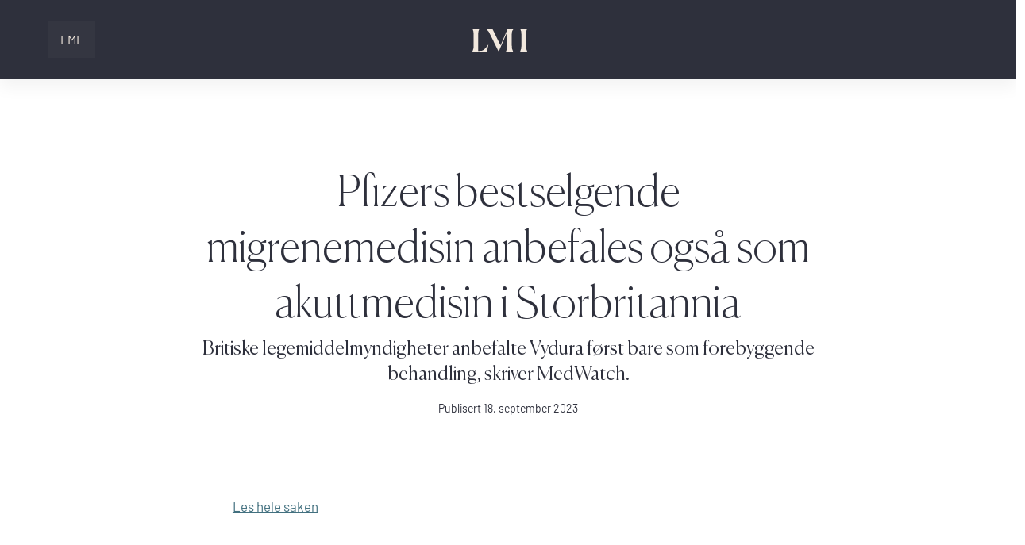

--- FILE ---
content_type: text/html; charset=UTF-8
request_url: https://www.lmi.no/2023/09/18/pfizers-bestselgende-migrenemedisin-anbefales-ogsa-som-akuttmedisin-i-storbritannia/
body_size: 12246
content:

<!DOCTYPE html>
<html lang="nb">
<head>
	<meta charset="utf-8">
	<meta http-equiv="X-UA-Compatible" content="IE=edge">
	<meta name="viewport" content="width=device-width, initial-scale=1">

	<link rel="dns-prefetch" href="https://www.googletagmanager.com">
	<!-- <link rel="dns-prefetch" href="https://pro.fontawesome.com"> -->
	<!-- <link rel="dns-prefetch" href="https://cdn.jsdelivr.net"> -->
	<link rel="dns-preconnect" href="https://connect.facebook.net" crossorigin>
	<link rel="dns-preconnect" href="https://www.google-analytics.com" crossorigin>
	<link rel="dns-preconnect" href="https://www.googletagmanager.com" crossorigin>

	
	<meta name="theme-color" content="#2E303C">
	<meta name="msapplication-navbutton-color" content="#2E303C">
	<meta name="apple-mobile-web-app-capable" content="yes">
	<meta name="apple-mobile-web-app-status-bar-style" content="black-translucent">
	<meta name="application-name" content="Legemiddelindustrien"/>

	<link rel="apple-touch-icon-precomposed" sizes="57x57" href="https://www.lmi.no/wp-content/themes/lmi/core/assets/images/fav//apple-touch-icon-57x57.png" />
	<link rel="apple-touch-icon-precomposed" sizes="114x114" href="https://www.lmi.no/wp-content/themes/lmi/core/assets/images/fav//apple-touch-icon-114x114.png" />
	<link rel="apple-touch-icon-precomposed" sizes="72x72" href="https://www.lmi.no/wp-content/themes/lmi/core/assets/images/fav//apple-touch-icon-72x72.png" />
	<link rel="apple-touch-icon-precomposed" sizes="144x144" href="https://www.lmi.no/wp-content/themes/lmi/core/assets/images/fav//apple-touch-icon-144x144.png" />
	<link rel="apple-touch-icon-precomposed" sizes="60x60" href="https://www.lmi.no/wp-content/themes/lmi/core/assets/images/fav//apple-touch-icon-60x60.png" />
	<link rel="apple-touch-icon-precomposed" sizes="120x120" href="https://www.lmi.no/wp-content/themes/lmi/core/assets/images/fav//apple-touch-icon-120x120.png" />
	<link rel="apple-touch-icon-precomposed" sizes="76x76" href="https://www.lmi.no/wp-content/themes/lmi/core/assets/images/fav//apple-touch-icon-76x76.png" />
	<link rel="apple-touch-icon-precomposed" sizes="152x152" href="https://www.lmi.no/wp-content/themes/lmi/core/assets/images/fav//apple-touch-icon-152x152.png" />
	<link rel="icon" type="image/png" href="https://www.lmi.no/wp-content/themes/lmi/core/assets/images/fav//favicon-196x196.png" sizes="196x196" />
	<link rel="icon" type="image/png" href="https://www.lmi.no/wp-content/themes/lmi/core/assets/images/fav//favicon-96x96.png" sizes="96x96" />
	<link rel="icon" type="image/png" href="https://www.lmi.no/wp-content/themes/lmi/core/assets/images/fav//favicon-32x32.png" sizes="32x32" />
	<link rel="icon" type="image/png" href="https://www.lmi.no/wp-content/themes/lmi/core/assets/images/fav//favicon-16x16.png" sizes="16x16" />
	<link rel="icon" type="image/png" href="https://www.lmi.no/wp-content/themes/lmi/core/assets/images/fav//favicon-128.png" sizes="128x128" />
	<meta name="msapplication-TileColor" content="#2E303C" />
	<meta name="msapplication-TileImage" content="https://www.lmi.no/wp-content/themes/lmi/core/assets/images/fav//mstile-144x144.png" />
	<meta name="msapplication-square70x70logo" content="https://www.lmi.no/wp-content/themes/lmi/core/assets/images/fav//mstile-70x70.png" />
	<meta name="msapplication-square150x150logo" content="https://www.lmi.no/wp-content/themes/lmi/core/assets/images/fav//mstile-150x150.png" />
	<meta name="msapplication-wide310x150logo" content="https://www.lmi.no/wp-content/themes/lmi/core/assets/images/fav//mstile-310x150.png" />
	<meta name="msapplication-square310x310logo" content="https://www.lmi.no/wp-content/themes/lmi/core/assets/images/fav//mstile-310x310.png" />

	<meta name="application-name" content="Legemiddelindustrien"/>

	<link rel="alternate" type="application/rss+xml" title="LMI Podcast" href="https://www.lmi.no/feed/" />

	<script type="text/javascript" data-cookieconsent="ignore">
	window.dataLayer = window.dataLayer || [];

	function gtag() {
		dataLayer.
		push(arguments);
	}

	gtag("consent", "default", {
		ad_user_data: "denied",
		ad_personalization: "denied",
		ad_storage: "denied",
		analytics_storage: "denied",
		functionality_storage: "denied",
		personalization_storage: "denied",
		security_storage: "granted",
		wait_for_update: 500,
	});
	gtag("set", "ads_data_redaction", true);
	</script>
<script type="text/javascript"
		id="Cookiebot"
		src="https://consent.cookiebot.com/uc.js"
		data-implementation="wp"
		data-cbid="2c95ac3e-56b4-4692-b08e-0d7134b685f7"
							data-blockingmode="auto"
	></script>
<meta name='robots' content='index, follow, max-image-preview:large, max-snippet:-1, max-video-preview:-1' />
	<style>img:is([sizes="auto" i], [sizes^="auto," i]) { contain-intrinsic-size: 3000px 1500px }</style>
	
	<!-- This site is optimized with the Yoast SEO plugin v20.6 - https://yoast.com/wordpress/plugins/seo/ -->
	<title>Pfizers bestselgende migrenemedisin anbefales også som akuttmedisin i Storbritannia &ndash; Legemiddelindustrien</title>
	<meta name="description" content="Britiske legemiddelmyndigheter anbefalte Vydura først bare som forebyggende behandling, skriver MedWatch." />
	<link rel="canonical" href="https://www.lmi.no/2023/09/18/pfizers-bestselgende-migrenemedisin-anbefales-ogsa-som-akuttmedisin-i-storbritannia/" />
	<meta property="og:locale" content="nb_NO" />
	<meta property="og:type" content="article" />
	<meta property="og:title" content="Pfizers bestselgende migrenemedisin anbefales også som akuttmedisin i Storbritannia &ndash; Legemiddelindustrien" />
	<meta property="og:description" content="Britiske legemiddelmyndigheter anbefalte Vydura først bare som forebyggende behandling, skriver MedWatch." />
	<meta property="og:url" content="https://www.lmi.no/2023/09/18/pfizers-bestselgende-migrenemedisin-anbefales-ogsa-som-akuttmedisin-i-storbritannia/" />
	<meta property="og:site_name" content="Legemiddelindustrien" />
	<meta property="article:published_time" content="2023-09-18T10:36:24+00:00" />
	<meta property="article:modified_time" content="2023-09-18T10:36:25+00:00" />
	<meta name="author" content="margit" />
	<meta name="twitter:card" content="summary_large_image" />
	<meta name="twitter:label1" content="Skrevet av" />
	<meta name="twitter:data1" content="margit" />
	<meta name="twitter:label2" content="Ansl. lesetid" />
	<meta name="twitter:data2" content="1 minutt" />
	<script type="application/ld+json" class="yoast-schema-graph">{"@context":"https://schema.org","@graph":[{"@type":"Article","@id":"https://www.lmi.no/2023/09/18/pfizers-bestselgende-migrenemedisin-anbefales-ogsa-som-akuttmedisin-i-storbritannia/#article","isPartOf":{"@id":"https://www.lmi.no/2023/09/18/pfizers-bestselgende-migrenemedisin-anbefales-ogsa-som-akuttmedisin-i-storbritannia/"},"author":{"name":"margit","@id":"https://www.lmi.no/#/schema/person/ef2853766717c5bccf1e6713556d9663"},"headline":"Pfizers bestselgende migrenemedisin anbefales også som akuttmedisin i Storbritannia","datePublished":"2023-09-18T10:36:24+00:00","dateModified":"2023-09-18T10:36:25+00:00","mainEntityOfPage":{"@id":"https://www.lmi.no/2023/09/18/pfizers-bestselgende-migrenemedisin-anbefales-ogsa-som-akuttmedisin-i-storbritannia/"},"wordCount":12,"publisher":{"@id":"https://www.lmi.no/#organization"},"articleSection":["Presseklipp Digitalis","Presseklipp LMI"],"inLanguage":"nb-NO"},{"@type":"WebPage","@id":"https://www.lmi.no/2023/09/18/pfizers-bestselgende-migrenemedisin-anbefales-ogsa-som-akuttmedisin-i-storbritannia/","url":"https://www.lmi.no/2023/09/18/pfizers-bestselgende-migrenemedisin-anbefales-ogsa-som-akuttmedisin-i-storbritannia/","name":"Pfizers bestselgende migrenemedisin anbefales også som akuttmedisin i Storbritannia &ndash; Legemiddelindustrien","isPartOf":{"@id":"https://www.lmi.no/#website"},"datePublished":"2023-09-18T10:36:24+00:00","dateModified":"2023-09-18T10:36:25+00:00","breadcrumb":{"@id":"https://www.lmi.no/2023/09/18/pfizers-bestselgende-migrenemedisin-anbefales-ogsa-som-akuttmedisin-i-storbritannia/#breadcrumb"},"inLanguage":"nb-NO","potentialAction":[{"@type":"ReadAction","target":["https://www.lmi.no/2023/09/18/pfizers-bestselgende-migrenemedisin-anbefales-ogsa-som-akuttmedisin-i-storbritannia/"]}]},{"@type":"BreadcrumbList","@id":"https://www.lmi.no/2023/09/18/pfizers-bestselgende-migrenemedisin-anbefales-ogsa-som-akuttmedisin-i-storbritannia/#breadcrumb","itemListElement":[{"@type":"ListItem","position":1,"name":"Hjem","item":"https://www.lmi.no/"},{"@type":"ListItem","position":2,"name":"Pfizers bestselgende migrenemedisin anbefales også som akuttmedisin i Storbritannia"}]},{"@type":"WebSite","@id":"https://www.lmi.no/#website","url":"https://www.lmi.no/","name":"Legemiddelindustrien","description":"","publisher":{"@id":"https://www.lmi.no/#organization"},"potentialAction":[{"@type":"SearchAction","target":{"@type":"EntryPoint","urlTemplate":"https://www.lmi.no/?s={search_term_string}"},"query-input":"required name=search_term_string"}],"inLanguage":"nb-NO"},{"@type":"Organization","@id":"https://www.lmi.no/#organization","name":"Legemiddelindustrien","url":"https://www.lmi.no/","logo":{"@type":"ImageObject","inLanguage":"nb-NO","@id":"https://www.lmi.no/#/schema/logo/image/","url":"https://www.lmi.no/wp-content/uploads/2019/03/Ny-logo.png","contentUrl":"https://www.lmi.no/wp-content/uploads/2019/03/Ny-logo.png","width":316,"height":236,"caption":"Legemiddelindustrien"},"image":{"@id":"https://www.lmi.no/#/schema/logo/image/"}},{"@type":"Person","@id":"https://www.lmi.no/#/schema/person/ef2853766717c5bccf1e6713556d9663","name":"margit","image":{"@type":"ImageObject","inLanguage":"nb-NO","@id":"https://www.lmi.no/#/schema/person/image/","url":"https://secure.gravatar.com/avatar/41313067f576614a95b035c905a7025836699bfc775b21584a31450b76f2767e?s=96&d=mm&r=g","contentUrl":"https://secure.gravatar.com/avatar/41313067f576614a95b035c905a7025836699bfc775b21584a31450b76f2767e?s=96&d=mm&r=g","caption":"margit"}}]}</script>
	<!-- / Yoast SEO plugin. -->


<link rel='stylesheet' id='wp-block-library-css' href='https://www.lmi.no/wp-includes/css/dist/block-library/style.min.css?ver=6.8.3' type='text/css' media='all' />
<style id='classic-theme-styles-inline-css' type='text/css'>
/*! This file is auto-generated */
.wp-block-button__link{color:#fff;background-color:#32373c;border-radius:9999px;box-shadow:none;text-decoration:none;padding:calc(.667em + 2px) calc(1.333em + 2px);font-size:1.125em}.wp-block-file__button{background:#32373c;color:#fff;text-decoration:none}
</style>
<style id='global-styles-inline-css' type='text/css'>
:root{--wp--preset--aspect-ratio--square: 1;--wp--preset--aspect-ratio--4-3: 4/3;--wp--preset--aspect-ratio--3-4: 3/4;--wp--preset--aspect-ratio--3-2: 3/2;--wp--preset--aspect-ratio--2-3: 2/3;--wp--preset--aspect-ratio--16-9: 16/9;--wp--preset--aspect-ratio--9-16: 9/16;--wp--preset--color--black: #0F0F0F;--wp--preset--color--cyan-bluish-gray: #abb8c3;--wp--preset--color--white: #ffffff;--wp--preset--color--pale-pink: #f78da7;--wp--preset--color--vivid-red: #cf2e2e;--wp--preset--color--luminous-vivid-orange: #ff6900;--wp--preset--color--luminous-vivid-amber: #fcb900;--wp--preset--color--light-green-cyan: #7bdcb5;--wp--preset--color--vivid-green-cyan: #00d084;--wp--preset--color--pale-cyan-blue: #8ed1fc;--wp--preset--color--vivid-cyan-blue: #0693e3;--wp--preset--color--vivid-purple: #9b51e0;--wp--preset--color--light-grey: #F5F5F5;--wp--preset--color--grey: #A0A0A0;--wp--preset--color--darkgrey: #3A3A3A;--wp--preset--color--pitch-black: #000000;--wp--preset--color--merino: #F2E8DE;--wp--preset--color--neptune: #71A5B6;--wp--preset--color--charade: #2E303C;--wp--preset--color--skeptic: #B6E0D4;--wp--preset--color--red: #D63D4D;--wp--preset--color--light-red: #E27681;--wp--preset--color--yellow: #FFD700;--wp--preset--color--orange: #F59D08;--wp--preset--gradient--vivid-cyan-blue-to-vivid-purple: linear-gradient(135deg,rgba(6,147,227,1) 0%,rgb(155,81,224) 100%);--wp--preset--gradient--light-green-cyan-to-vivid-green-cyan: linear-gradient(135deg,rgb(122,220,180) 0%,rgb(0,208,130) 100%);--wp--preset--gradient--luminous-vivid-amber-to-luminous-vivid-orange: linear-gradient(135deg,rgba(252,185,0,1) 0%,rgba(255,105,0,1) 100%);--wp--preset--gradient--luminous-vivid-orange-to-vivid-red: linear-gradient(135deg,rgba(255,105,0,1) 0%,rgb(207,46,46) 100%);--wp--preset--gradient--very-light-gray-to-cyan-bluish-gray: linear-gradient(135deg,rgb(238,238,238) 0%,rgb(169,184,195) 100%);--wp--preset--gradient--cool-to-warm-spectrum: linear-gradient(135deg,rgb(74,234,220) 0%,rgb(151,120,209) 20%,rgb(207,42,186) 40%,rgb(238,44,130) 60%,rgb(251,105,98) 80%,rgb(254,248,76) 100%);--wp--preset--gradient--blush-light-purple: linear-gradient(135deg,rgb(255,206,236) 0%,rgb(152,150,240) 100%);--wp--preset--gradient--blush-bordeaux: linear-gradient(135deg,rgb(254,205,165) 0%,rgb(254,45,45) 50%,rgb(107,0,62) 100%);--wp--preset--gradient--luminous-dusk: linear-gradient(135deg,rgb(255,203,112) 0%,rgb(199,81,192) 50%,rgb(65,88,208) 100%);--wp--preset--gradient--pale-ocean: linear-gradient(135deg,rgb(255,245,203) 0%,rgb(182,227,212) 50%,rgb(51,167,181) 100%);--wp--preset--gradient--electric-grass: linear-gradient(135deg,rgb(202,248,128) 0%,rgb(113,206,126) 100%);--wp--preset--gradient--midnight: linear-gradient(135deg,rgb(2,3,129) 0%,rgb(40,116,252) 100%);--wp--preset--font-size--small: 13px;--wp--preset--font-size--medium: 20px;--wp--preset--font-size--large: 36px;--wp--preset--font-size--x-large: 42px;--wp--preset--spacing--20: 0.44rem;--wp--preset--spacing--30: 0.67rem;--wp--preset--spacing--40: 1rem;--wp--preset--spacing--50: 1.5rem;--wp--preset--spacing--60: 2.25rem;--wp--preset--spacing--70: 3.38rem;--wp--preset--spacing--80: 5.06rem;--wp--preset--shadow--natural: 6px 6px 9px rgba(0, 0, 0, 0.2);--wp--preset--shadow--deep: 12px 12px 50px rgba(0, 0, 0, 0.4);--wp--preset--shadow--sharp: 6px 6px 0px rgba(0, 0, 0, 0.2);--wp--preset--shadow--outlined: 6px 6px 0px -3px rgba(255, 255, 255, 1), 6px 6px rgba(0, 0, 0, 1);--wp--preset--shadow--crisp: 6px 6px 0px rgba(0, 0, 0, 1);}:where(.is-layout-flex){gap: 0.5em;}:where(.is-layout-grid){gap: 0.5em;}body .is-layout-flex{display: flex;}.is-layout-flex{flex-wrap: wrap;align-items: center;}.is-layout-flex > :is(*, div){margin: 0;}body .is-layout-grid{display: grid;}.is-layout-grid > :is(*, div){margin: 0;}:where(.wp-block-columns.is-layout-flex){gap: 2em;}:where(.wp-block-columns.is-layout-grid){gap: 2em;}:where(.wp-block-post-template.is-layout-flex){gap: 1.25em;}:where(.wp-block-post-template.is-layout-grid){gap: 1.25em;}.has-black-color{color: var(--wp--preset--color--black) !important;}.has-cyan-bluish-gray-color{color: var(--wp--preset--color--cyan-bluish-gray) !important;}.has-white-color{color: var(--wp--preset--color--white) !important;}.has-pale-pink-color{color: var(--wp--preset--color--pale-pink) !important;}.has-vivid-red-color{color: var(--wp--preset--color--vivid-red) !important;}.has-luminous-vivid-orange-color{color: var(--wp--preset--color--luminous-vivid-orange) !important;}.has-luminous-vivid-amber-color{color: var(--wp--preset--color--luminous-vivid-amber) !important;}.has-light-green-cyan-color{color: var(--wp--preset--color--light-green-cyan) !important;}.has-vivid-green-cyan-color{color: var(--wp--preset--color--vivid-green-cyan) !important;}.has-pale-cyan-blue-color{color: var(--wp--preset--color--pale-cyan-blue) !important;}.has-vivid-cyan-blue-color{color: var(--wp--preset--color--vivid-cyan-blue) !important;}.has-vivid-purple-color{color: var(--wp--preset--color--vivid-purple) !important;}.has-black-background-color{background-color: var(--wp--preset--color--black) !important;}.has-cyan-bluish-gray-background-color{background-color: var(--wp--preset--color--cyan-bluish-gray) !important;}.has-white-background-color{background-color: var(--wp--preset--color--white) !important;}.has-pale-pink-background-color{background-color: var(--wp--preset--color--pale-pink) !important;}.has-vivid-red-background-color{background-color: var(--wp--preset--color--vivid-red) !important;}.has-luminous-vivid-orange-background-color{background-color: var(--wp--preset--color--luminous-vivid-orange) !important;}.has-luminous-vivid-amber-background-color{background-color: var(--wp--preset--color--luminous-vivid-amber) !important;}.has-light-green-cyan-background-color{background-color: var(--wp--preset--color--light-green-cyan) !important;}.has-vivid-green-cyan-background-color{background-color: var(--wp--preset--color--vivid-green-cyan) !important;}.has-pale-cyan-blue-background-color{background-color: var(--wp--preset--color--pale-cyan-blue) !important;}.has-vivid-cyan-blue-background-color{background-color: var(--wp--preset--color--vivid-cyan-blue) !important;}.has-vivid-purple-background-color{background-color: var(--wp--preset--color--vivid-purple) !important;}.has-black-border-color{border-color: var(--wp--preset--color--black) !important;}.has-cyan-bluish-gray-border-color{border-color: var(--wp--preset--color--cyan-bluish-gray) !important;}.has-white-border-color{border-color: var(--wp--preset--color--white) !important;}.has-pale-pink-border-color{border-color: var(--wp--preset--color--pale-pink) !important;}.has-vivid-red-border-color{border-color: var(--wp--preset--color--vivid-red) !important;}.has-luminous-vivid-orange-border-color{border-color: var(--wp--preset--color--luminous-vivid-orange) !important;}.has-luminous-vivid-amber-border-color{border-color: var(--wp--preset--color--luminous-vivid-amber) !important;}.has-light-green-cyan-border-color{border-color: var(--wp--preset--color--light-green-cyan) !important;}.has-vivid-green-cyan-border-color{border-color: var(--wp--preset--color--vivid-green-cyan) !important;}.has-pale-cyan-blue-border-color{border-color: var(--wp--preset--color--pale-cyan-blue) !important;}.has-vivid-cyan-blue-border-color{border-color: var(--wp--preset--color--vivid-cyan-blue) !important;}.has-vivid-purple-border-color{border-color: var(--wp--preset--color--vivid-purple) !important;}.has-vivid-cyan-blue-to-vivid-purple-gradient-background{background: var(--wp--preset--gradient--vivid-cyan-blue-to-vivid-purple) !important;}.has-light-green-cyan-to-vivid-green-cyan-gradient-background{background: var(--wp--preset--gradient--light-green-cyan-to-vivid-green-cyan) !important;}.has-luminous-vivid-amber-to-luminous-vivid-orange-gradient-background{background: var(--wp--preset--gradient--luminous-vivid-amber-to-luminous-vivid-orange) !important;}.has-luminous-vivid-orange-to-vivid-red-gradient-background{background: var(--wp--preset--gradient--luminous-vivid-orange-to-vivid-red) !important;}.has-very-light-gray-to-cyan-bluish-gray-gradient-background{background: var(--wp--preset--gradient--very-light-gray-to-cyan-bluish-gray) !important;}.has-cool-to-warm-spectrum-gradient-background{background: var(--wp--preset--gradient--cool-to-warm-spectrum) !important;}.has-blush-light-purple-gradient-background{background: var(--wp--preset--gradient--blush-light-purple) !important;}.has-blush-bordeaux-gradient-background{background: var(--wp--preset--gradient--blush-bordeaux) !important;}.has-luminous-dusk-gradient-background{background: var(--wp--preset--gradient--luminous-dusk) !important;}.has-pale-ocean-gradient-background{background: var(--wp--preset--gradient--pale-ocean) !important;}.has-electric-grass-gradient-background{background: var(--wp--preset--gradient--electric-grass) !important;}.has-midnight-gradient-background{background: var(--wp--preset--gradient--midnight) !important;}.has-small-font-size{font-size: var(--wp--preset--font-size--small) !important;}.has-medium-font-size{font-size: var(--wp--preset--font-size--medium) !important;}.has-large-font-size{font-size: var(--wp--preset--font-size--large) !important;}.has-x-large-font-size{font-size: var(--wp--preset--font-size--x-large) !important;}
:where(.wp-block-post-template.is-layout-flex){gap: 1.25em;}:where(.wp-block-post-template.is-layout-grid){gap: 1.25em;}
:where(.wp-block-columns.is-layout-flex){gap: 2em;}:where(.wp-block-columns.is-layout-grid){gap: 2em;}
:root :where(.wp-block-pullquote){font-size: 1.5em;line-height: 1.6;}
</style>
<link rel='stylesheet' id='events-manager-css' href='https://www.lmi.no/wp-content/plugins/events-manager/includes/css/events_manager.css?ver=5.95' type='text/css' media='all' />
<link rel='stylesheet' id='events-manager-pro-css' href='https://www.lmi.no/wp-content/plugins/events-manager-pro/includes/css/events-manager-pro.css?ver=2.44' type='text/css' media='all' />
<link rel='stylesheet' id='style-css' href='https://www.lmi.no/wp-content/themes/lmi/style.css?ver=2.1.1' type='text/css' media='' />
<script type="text/javascript" src="https://www.lmi.no/wp-includes/js/jquery/jquery.min.js?ver=3.7.1" id="jquery-core-js"></script>
<script type="text/javascript" src="https://www.lmi.no/wp-includes/js/jquery/jquery-migrate.min.js?ver=3.4.1" id="jquery-migrate-js"></script>
<script type="text/javascript" src="https://www.lmi.no/wp-includes/js/jquery/ui/core.min.js?ver=1.13.3" id="jquery-ui-core-js"></script>
<script type="text/javascript" src="https://www.lmi.no/wp-includes/js/jquery/ui/mouse.min.js?ver=1.13.3" id="jquery-ui-mouse-js"></script>
<script type="text/javascript" src="https://www.lmi.no/wp-includes/js/jquery/ui/sortable.min.js?ver=1.13.3" id="jquery-ui-sortable-js"></script>
<script type="text/javascript" src="https://www.lmi.no/wp-includes/js/jquery/ui/datepicker.min.js?ver=1.13.3" id="jquery-ui-datepicker-js"></script>
<script type="text/javascript" id="jquery-ui-datepicker-js-after">
/* <![CDATA[ */
jQuery(function(jQuery){jQuery.datepicker.setDefaults({"closeText":"Lukk","currentText":"I dag","monthNames":["januar","februar","mars","april","mai","juni","juli","august","september","oktober","november","desember"],"monthNamesShort":["jan","feb","mar","apr","mai","jun","jul","aug","sep","okt","nov","des"],"nextText":"Neste","prevText":"Forrige","dayNames":["s\u00f8ndag","mandag","tirsdag","onsdag","torsdag","fredag","l\u00f8rdag"],"dayNamesShort":["s\u00f8n","man","tir","ons","tor","fre","l\u00f8r"],"dayNamesMin":["S","M","T","O","T","F","L"],"dateFormat":"d. MM yy","firstDay":1,"isRTL":false});});
/* ]]> */
</script>
<script type="text/javascript" src="https://www.lmi.no/wp-includes/js/jquery/ui/menu.min.js?ver=1.13.3" id="jquery-ui-menu-js"></script>
<script type="text/javascript" src="https://www.lmi.no/wp-includes/js/dist/dom-ready.min.js?ver=f77871ff7694fffea381" id="wp-dom-ready-js"></script>
<script type="text/javascript" src="https://www.lmi.no/wp-includes/js/dist/hooks.min.js?ver=4d63a3d491d11ffd8ac6" id="wp-hooks-js"></script>
<script type="text/javascript" src="https://www.lmi.no/wp-includes/js/dist/i18n.min.js?ver=5e580eb46a90c2b997e6" id="wp-i18n-js"></script>
<script type="text/javascript" id="wp-i18n-js-after">
/* <![CDATA[ */
wp.i18n.setLocaleData( { 'text direction\u0004ltr': [ 'ltr' ] } );
/* ]]> */
</script>
<script type="text/javascript" id="wp-a11y-js-translations">
/* <![CDATA[ */
( function( domain, translations ) {
	var localeData = translations.locale_data[ domain ] || translations.locale_data.messages;
	localeData[""].domain = domain;
	wp.i18n.setLocaleData( localeData, domain );
} )( "default", {"translation-revision-date":"2025-11-13 20:16:25+0000","generator":"GlotPress\/4.0.3","domain":"messages","locale_data":{"messages":{"":{"domain":"messages","plural-forms":"nplurals=2; plural=n != 1;","lang":"nb_NO"},"Notifications":["Varsler"]}},"comment":{"reference":"wp-includes\/js\/dist\/a11y.js"}} );
/* ]]> */
</script>
<script type="text/javascript" src="https://www.lmi.no/wp-includes/js/dist/a11y.min.js?ver=3156534cc54473497e14" id="wp-a11y-js"></script>
<script type="text/javascript" src="https://www.lmi.no/wp-includes/js/jquery/ui/autocomplete.min.js?ver=1.13.3" id="jquery-ui-autocomplete-js"></script>
<script type="text/javascript" src="https://www.lmi.no/wp-includes/js/jquery/ui/resizable.min.js?ver=1.13.3" id="jquery-ui-resizable-js"></script>
<script type="text/javascript" src="https://www.lmi.no/wp-includes/js/jquery/ui/draggable.min.js?ver=1.13.3" id="jquery-ui-draggable-js"></script>
<script type="text/javascript" src="https://www.lmi.no/wp-includes/js/jquery/ui/controlgroup.min.js?ver=1.13.3" id="jquery-ui-controlgroup-js"></script>
<script type="text/javascript" src="https://www.lmi.no/wp-includes/js/jquery/ui/checkboxradio.min.js?ver=1.13.3" id="jquery-ui-checkboxradio-js"></script>
<script type="text/javascript" src="https://www.lmi.no/wp-includes/js/jquery/ui/button.min.js?ver=1.13.3" id="jquery-ui-button-js"></script>
<script type="text/javascript" src="https://www.lmi.no/wp-includes/js/jquery/ui/dialog.min.js?ver=1.13.3" id="jquery-ui-dialog-js"></script>
<script type="text/javascript" id="events-manager-js-extra">
/* <![CDATA[ */
var EM = {"ajaxurl":"https:\/\/www.lmi.no\/wp-admin\/admin-ajax.php","locationajaxurl":"https:\/\/www.lmi.no\/wp-admin\/admin-ajax.php?action=locations_search","firstDay":"1","locale":"nb","dateFormat":"dd\/mm\/yy","ui_css":"https:\/\/www.lmi.no\/wp-content\/plugins\/events-manager\/includes\/css\/jquery-ui.min.css","show24hours":"1","is_ssl":"1","google_maps_api":"AIzaSyAyU2_1S3c5X7zobaGHchAAKoKg01XaoMc","bookingInProgress":"Vennligst vent mens bestillingen blir sendt.","tickets_save":"Lagre billett","bookingajaxurl":"https:\/\/www.lmi.no\/wp-admin\/admin-ajax.php","bookings_export_save":"Eksporter bestillinger","bookings_settings_save":"Lagre innstillinger","booking_delete":"Er du sikker p\u00e5 at du vil slette?","booking_offset":"30","bb_full":"Utsolgt","bb_book":"Meld deg p\u00e5 n\u00e5","bb_booking":"P\u00e5meldinger","bb_booked":"P\u00e5meldingen er sendt inn","bb_error":"P\u00e5meldingsfeil. Pr\u00f8v igjen?","bb_cancel":"Avbryt","bb_canceling":"Avbryter ...","bb_cancelled":"Kansellert","bb_cancel_error":"Avbestilling Feil. Pr\u00f8v igjen?","txt_search":"S\u00f8k","txt_searching":"S\u00f8ker ...","txt_loading":"Laster inn...","cache":""};
/* ]]> */
</script>
<script type="text/javascript" src="https://www.lmi.no/wp-content/plugins/events-manager/includes/js/events-manager.js?ver=5.95" id="events-manager-js"></script>
<script type="text/javascript" src="https://www.lmi.no/wp-content/plugins/events-manager-pro/includes/js/events-manager-pro.js?ver=6.8.3" id="events-manager-pro-js"></script>
<script type="text/javascript" src="https://www.lmi.no/wp-content/themes/lmi/core/assets/js/vendor-header.js?ver=2.1.1" id="vendor-header-js-js"></script>
<script type="text/javascript" src="https://www.lmi.no/wp-content/themes/lmi/core/assets/js/axios.js?ver=2.1.1" id="vendor-axios-js"></script>
<link rel="https://api.w.org/" href="https://www.lmi.no/wp-json/" /><link rel="alternate" title="JSON" type="application/json" href="https://www.lmi.no/wp-json/wp/v2/posts/58402" /><link rel="EditURI" type="application/rsd+xml" title="RSD" href="https://www.lmi.no/xmlrpc.php?rsd" />
<meta name="generator" content="WordPress 6.8.3" />
<link rel='shortlink' href='https://www.lmi.no/?p=58402' />
<link rel="alternate" title="oEmbed (JSON)" type="application/json+oembed" href="https://www.lmi.no/wp-json/oembed/1.0/embed?url=https%3A%2F%2Fwww.lmi.no%2F2023%2F09%2F18%2Fpfizers-bestselgende-migrenemedisin-anbefales-ogsa-som-akuttmedisin-i-storbritannia%2F" />
<link rel="alternate" title="oEmbed (XML)" type="text/xml+oembed" href="https://www.lmi.no/wp-json/oembed/1.0/embed?url=https%3A%2F%2Fwww.lmi.no%2F2023%2F09%2F18%2Fpfizers-bestselgende-migrenemedisin-anbefales-ogsa-som-akuttmedisin-i-storbritannia%2F&#038;format=xml" />
		<style type="text/css">
			.em-coupon-code { width:150px; }
			#em-coupon-loading { display:inline-block; width:16px; height: 16px; margin-left:4px; background:url(https://www.lmi.no/wp-content/plugins/events-manager-pro/includes/images/spinner.gif)}
			.em-coupon-message { display:inline-block; margin:5px 0px 0px 105px; text-indent:22px; }
			.em-coupon-success { color:green; background:url(https://www.lmi.no/wp-content/plugins/events-manager-pro/includes/images/success.png) 0px 0px no-repeat }
			.em-coupon-error { color:red; background:url(https://www.lmi.no/wp-content/plugins/events-manager-pro/includes/images/error.png) 0px 0px no-repeat }
			.em-cart-coupons-form .em-coupon-message{ margin:5px 0px 0px 0px; }
			#em-coupon-loading { margin-right:4px; }	
		</style>
		
	<title>
		Pfizers bestselgende migrenemedisin anbefales også som akuttmedisin i Storbritannia &ndash; Legemiddelindustrien	</title>
	
	<!-- Facebook Pixel Code -->
	<script>
	!function(f,b,e,v,n,t,s)
	{if(f.fbq)return;n=f.fbq=function(){n.callMethod?
	n.callMethod.apply(n,arguments):n.queue.push(arguments)};
	if(!f._fbq)f._fbq=n;n.push=n;n.loaded=!0;n.version='2.0';
	n.queue=[];t=b.createElement(e);t.async=!0;
	t.src=v;s=b.getElementsByTagName(e)[0];
	s.parentNode.insertBefore(t,s)}(window,document,'script',
	'https://connect.facebook.net/en_US/fbevents.js');
	fbq('init', '424586615148762'); 
	fbq('track', 'PageView');
	</script>
	<noscript>
	<img height="1" width="1" 
	src="https://www.facebook.com/tr?id=424586615148762&ev=PageView
	&noscript=1"/>
	</noscript>
	<!-- End Facebook Pixel Code -->

</head>


<body class="wp-singular post-template-default single single-post postid-58402 single-format-standard wp-theme-lmi">

	<script>
	!function(f,b,e,v,n,t,s)
	{if(f.fbq)return;n=f.fbq=function(){n.callMethod?
		n.callMethod.apply(n,arguments):n.queue.push(arguments)};
		if(!f._fbq)f._fbq=n;n.push=n;n.loaded=!0;n.version='2.0';
		n.queue=[];t=b.createElement(e);t.async=!0;
		t.src=v;s=b.getElementsByTagName(e)[0];
		s.parentNode.insertBefore(t,s)}(window, document,'script',
			'https://connect.facebook.net/en_US/fbevents.js');
		fbq('init', '123051071707076');
		fbq('track', 'PageView');
	</script>
	<noscript>
		<img height="1" width="1" style="display:none" src="https://www.facebook.com/tr?id=123051071707076&ev=PageView&noscript=1"/>
	</noscript>



<script async src="https://www.googletagmanager.com/gtag/js?id=UA-69065743-1"></script>
<script>
	window.dataLayer = window.dataLayer || [];
	function gtag(){dataLayer.push(arguments);}
	gtag('js', new Date());

	gtag('config', 'UA-69065743-1');
</script>
	<script type="text/javascript" charset="utf-8" async defer>var config = {"path":"\/customers\/e\/5\/a\/ccjh4aboc\/webroots\/w306461-www\/www\/wp-content\/themes\/lmi\/","uri":"https:\/\/www.lmi.no\/wp-content\/themes\/lmi\/","name":"Legemiddelindustrien","site":"https:\/\/www.lmi.no","home":"https:\/\/www.lmi.no","frontpage":"https:\/\/www.lmi.no\/","version":"2.1.1","dev":true,"container":"container col-xs-10 col-sm-10 col-md-11 col-lg-12","assets":"https:\/\/www.lmi.no\/wp-content\/themes\/lmi\/core\/assets\/","assets_path":"\/customers\/e\/5\/a\/ccjh4aboc\/webroots\/w306461-www\/www\/wp-content\/themes\/lmi\/core\/assets\/","js":"https:\/\/www.lmi.no\/wp-content\/themes\/lmi\/core\/assets\/js\/","js_path":"\/customers\/e\/5\/a\/ccjh4aboc\/webroots\/w306461-www\/www\/wp-content\/themes\/lmi\/core\/assets\/js\/","img":"https:\/\/www.lmi.no\/wp-content\/themes\/lmi\/core\/assets\/images\/","img_path":"\/customers\/e\/5\/a\/ccjh4aboc\/webroots\/w306461-www\/www\/wp-content\/themes\/lmi\/core\/assets\/images\/","css":"https:\/\/www.lmi.no\/wp-content\/themes\/lmi\/core\/assets\/css\/","fonts":"https:\/\/www.lmi.no\/wp-content\/themes\/lmi\/core\/assets\/fonts\/","sounds":"https:\/\/www.lmi.no\/wp-content\/themes\/lmi\/core\/assets\/sounds\/","templates":"\/customers\/e\/5\/a\/ccjh4aboc\/webroots\/w306461-www\/www\/wp-content\/themes\/lmi\/templates\/","templates_uri":"https:\/\/www.lmi.no\/wp-content\/themes\/lmi\/templates\/","modules":"\/customers\/e\/5\/a\/ccjh4aboc\/webroots\/w306461-www\/www\/wp-content\/themes\/lmi\/templates\/public\/modules\/","modules_uri":"https:\/\/www.lmi.no\/wp-content\/themes\/lmi\/templates\/public\/modules\/","pages":"\/customers\/e\/5\/a\/ccjh4aboc\/webroots\/w306461-www\/www\/wp-content\/themes\/lmi\/templates\/public\/pages\/","pages_uri":"https:\/\/www.lmi.no\/wp-content\/themes\/lmi\/templates\/public\/pages\/","admin":"\/customers\/e\/5\/a\/ccjh4aboc\/webroots\/w306461-www\/www\/wp-content\/themes\/lmi\/templates\/admin\/","admin_uri":"https:\/\/www.lmi.no\/wp-content\/themes\/lmi\/templates\/admin\/","cards":"\/customers\/e\/5\/a\/ccjh4aboc\/webroots\/w306461-www\/www\/wp-content\/themes\/lmi\/templates\/public\/cards\/","cards_uri":"https:\/\/www.lmi.no\/wp-content\/themes\/lmi\/templates\/public\/cards\/","json":"https:\/\/www.lmi.no\/wp-content\/themes\/lmi\/core\/assets\/json\/","json_path":"\/customers\/e\/5\/a\/ccjh4aboc\/webroots\/w306461-www\/www\/wp-content\/themes\/lmi\/core\/assets\/json\/","rss":"\/customers\/e\/5\/a\/ccjh4aboc\/webroots\/w306461-www\/www\/wp-content\/themes\/lmi\/templates\/public\/rss\/","rss_uri":"https:\/\/www.lmi.no\/wp-content\/themes\/lmi\/templates\/public\/rss\/","logo":"https:\/\/www.lmi.no\/wp-content\/themes\/lmi\/core\/assets\/images\/logo\/","logo_path":"\/customers\/e\/5\/a\/ccjh4aboc\/webroots\/w306461-www\/www\/wp-content\/themes\/lmi\/core\/assets\/images\/logo\/","fav":"https:\/\/www.lmi.no\/wp-content\/themes\/lmi\/core\/assets\/images\/fav\/","fav_path":"\/customers\/e\/5\/a\/ccjh4aboc\/webroots\/w306461-www\/www\/wp-content\/themes\/lmi\/core\/assets\/images\/fav\/","temp":"https:\/\/www.lmi.no\/wp-content\/themes\/lmi\/core\/assets\/images\/temp\/","temp_path":"\/customers\/e\/5\/a\/ccjh4aboc\/webroots\/w306461-www\/www\/wp-content\/themes\/lmi\/core\/assets\/images\/temp\/","api":{"public":{"twitter":{"consumer_key":"EHy1dTOx3TLTome0eK441U9dx","access_token":"2517531379-vMeO8t9rcQxJ9MV5CBxWDyiPHQYLFPDPhZ3VY3c","username":"legemiddelind","endpoint":"legemiddelind"}}},"kg":{"maxDuration":7},"page":{"id":58402,"page_title":"Pfizers bestselgende migrenemedisin anbefales ogs\u00e5 som akuttmedisin i Storbritannia","url":"https:\/\/www.lmi.no\/2023\/09\/18\/pfizers-bestselgende-migrenemedisin-anbefales-ogsa-som-akuttmedisin-i-storbritannia\/","admin_ajax_url":"https:\/\/www.lmi.no\/wp-admin\/admin-ajax.php"}}</script>	<script>
		var is_digitalis 	= true;
		var is_lmi 			= true;
	</script>

	<main>

		<header id="header" class="dark">

			<div id="header-shadow"></div>

			<div id="header-row" class="row">
				<div class="row between-xs middle-xs container col-xs-10 col-sm-10 col-md-11 col-lg-12">

					
					<div id="site" class="site start-xs">
						
						<div class="current">

							<span>
								LMI							</span>
							<i class="icon fal fa-angle-down"></i>
						</div>

						<ul>
															<li class="  ">
									<a title="Gå til Digitalis" href="/digitalis/" target="">
										<span>
											Digitalis										</span>
										<i class="fal fa-angle-right"></i>
									</a>
								</li>
															<li class="  ">
									<a title="Gå til Lmi" href="/" target="">
										<span>
											Lmi										</span>
										<i class="fal fa-angle-right"></i>
									</a>
								</li>
							
															<li>
									<a title="Logg inn til din min side" href="https://www.lmi.no/logg-inn/">
										<span>
											Logg inn
										</span>
										<i class="fal fa-angle-right"></i>
									</a>
								</li>
							
							
						</ul>

					</div>

					
					<div class="logo col-xs center-xs">
	<a href="https://www.lmi.no" id="logo" title="Gå til forsiden">
		<svg xmlns="http://www.w3.org/2000/svg" xmlns:xlink="http://www.w3.org/1999/xlink" viewBox="0 0 70 29.364"><defs><style>.a{fill:#2e303c;}.b{clip-path:url(#a);}</style><clipPath><path class="a" d="M0,7.44H70V-21.924H0Z" transform="translate(0 21.924)"/></clipPath></defs><g class="b" transform="translate(0 0)"><g transform="translate(0)"><path class="a" d="M4.7,7.44,6.588-1.1l-.362-.121C4.1,2.065.49,6.316-2.6,6.477l-3.876.241V-14.141a14.973,14.973,0,0,1,1.6-7.7v-.08h-8.986v.08a14.959,14.959,0,0,1,1.6,7.743V-.382a15.048,15.048,0,0,1-1.6,7.741v.08Z" transform="translate(13.856 21.924)"/></g><g transform="translate(61.014)"><path class="a" d="M0,7.44H8.986V7.36a15.034,15.034,0,0,1-1.6-7.741V-14.141a14.973,14.973,0,0,1,1.6-7.7v-.08H0v.08A14.959,14.959,0,0,1,1.6-14.1V-.382A14.957,14.957,0,0,1,0,7.36Z" transform="translate(0 21.924)"/></g><g transform="translate(17.182 0)"><path class="a" d="M.955,1.027l12.066,24.43h1L24.535,1.147V18.516a15.05,15.05,0,0,1-1.6,7.743v.08h8.986v-.08a15.453,15.453,0,0,1-1.6-7.743V4.075c0-3.489.682-4.814,2.847-7.02v-.08H25.216l-9.227,21.5L5.368-3.025H-1.741l-1.074.08C-.89-.98.955,1.027.955,1.027" transform="translate(2.815 3.025)"/></g></g></svg>	</a>
</div>
					<div id="toggle-search" class="end-xs btn-icon">
						<i class="icon fal fa-search"></i>
						<i class="icon fal fa-search-minus is-active"></i>
					</div>

					<div id="toggle-menu" class="end-xs btn-icon">
						<i class="icon fal fa-bars"></i>
					</div>

					<div id="toggle-language" class="end-xs btn-icon" ignore></div>

				</div>
			</div>

			<nav id="menu-row" class="header-bump row">
				<div class="container row start-xs between-sm col-xs-10 col-sm-10 col-md-11 col-lg-12">
					

					

																		<ul class="col-xs-12 col-sm-12 col-md-3">
								<li class="  ">
									
									<a title="Gå til Om LMI" href="#" target="">
										<span>
											Om LMI										</span>
										<i class="arrow-down fal fa-angle-down"></i>
									</a>

																		<ul class="submenu">
																					<li class="  ">
												<a 
												title="Gå til Hvem er LMI?" 
												href="https://www.lmi.no/lmi/om-legemiddelindustrien/hvem-er-lmi/" 
												target=""
																								>
													<span>
														Hvem er LMI?													</span>
												</a>
											</li>
																					<li class="  ">
												<a 
												title="Gå til Om legemiddelindustrien" 
												href="https://www.lmi.no/lmi/om-legemiddelindustrien/om-legemiddelindustrien/" 
												target=""
																								>
													<span>
														Om legemiddelindustrien													</span>
												</a>
											</li>
																					<li class="  ">
												<a 
												title="Gå til Information in English" 
												href="https://www.lmi.no/information-in-english-2/" 
												target=""
																								>
													<span>
														Information in English													</span>
												</a>
											</li>
																					<li class="  ">
												<a 
												title="Gå til Kontakt oss" 
												href="https://www.lmi.no/lmi/om-legemiddelindustrien/kontakt-oss/" 
												target=""
																								>
													<span>
														Kontakt oss													</span>
												</a>
											</li>
																					<li class="  ">
												<a 
												title="Gå til Presse" 
												href="https://www.lmi.no/lmi/om-legemiddelindustrien/presse/" 
												target=""
																								>
													<span>
														Presse													</span>
												</a>
											</li>
																					<li class="  ">
												<a 
												title="Gå til Ansatte i LMI" 
												href="https://www.lmi.no/lmi/om-legemiddelindustrien/ansatte-i-lmi/" 
												target=""
																								>
													<span>
														Ansatte i LMI													</span>
												</a>
											</li>
																					<li class="  ">
												<a 
												title="Gå til Medlemskap" 
												href="https://www.lmi.no/lmi/om-legemiddelindustrien/medlemskap/" 
												target=""
																								>
													<span>
														Medlemskap													</span>
												</a>
											</li>
																					<li class="  ">
												<a 
												title="Gå til Medlemmer" 
												href="https://www.lmi.no/lmi/om-legemiddelindustrien/medlemmer/" 
												target=""
																								>
													<span>
														Medlemmer													</span>
												</a>
											</li>
																					<li class="  ">
												<a 
												title="Gå til LMIs strategi" 
												href="https://www.lmi.no/lmis-strategi/" 
												target=""
																								>
													<span>
														LMIs strategi													</span>
												</a>
											</li>
																					<li class="  ">
												<a 
												title="Gå til Datterselskaper" 
												href="https://www.lmi.no/lmi/om-legemiddelindustrien/datterselskaper/" 
												target=""
																								>
													<span>
														Datterselskaper													</span>
												</a>
											</li>
																					<li class="  ">
												<a 
												title="Gå til Personvernerklæring" 
												href="https://www.lmi.no/personvern/" 
												target=""
																								>
													<span>
														Personvernerklæring													</span>
												</a>
											</li>
																			</ul>
																		
								</li>
							</ul>
													<ul class="col-xs-12 col-sm-12 col-md-3">
								<li class="  ">
									
									<a title="Gå til Nyttige lenker" href="#" target="">
										<span>
											Nyttige lenker										</span>
										<i class="arrow-down fal fa-angle-down"></i>
									</a>

																		<ul class="submenu">
																					<li class="  ">
												<a 
												title="Gå til Legemiddelindustrien i tall" 
												href="/legemiddelindustrien-i-tall/" 
												target=""
																								>
													<span>
														Legemiddelindustrien i tall													</span>
												</a>
											</li>
																					<li class="  ">
												<a 
												title="Gå til Publikasjoner" 
												href="https://www.lmi.no/lmi/nyttige-lenker/publikasjoner/" 
												target=""
																								>
													<span>
														Publikasjoner													</span>
												</a>
											</li>
																					<li class="  ">
												<a 
												title="Gå til Høringer" 
												href="https://www.lmi.no/category/horingssvar-lmi/" 
												target=""
																								>
													<span>
														Høringer													</span>
												</a>
											</li>
																					<li class="  ">
												<a 
												title="Gå til Policydokumenter" 
												href="https://www.lmi.no/lmi/nyttige-lenker/policydokumenter/" 
												target=""
																								>
													<span>
														Policydokumenter													</span>
												</a>
											</li>
																					<li class="  ">
												<a 
												title="Gå til Verdioverføringer til helsepersonell" 
												href="https://www.lmi.no/verdioverforinger-disclosure/" 
												target=""
																								>
													<span>
														Verdioverføringer til helsepersonell													</span>
												</a>
											</li>
																					<li class="  ">
												<a 
												title="Gå til Utdanning av legemiddelkonsulenter" 
												href="https://www.lmi.no/lmi/fagomrader/lover-og-regler/utdanning-av-legemiddelkonsulenter/" 
												target=""
																								>
													<span>
														Utdanning av legemiddelkonsulenter													</span>
												</a>
											</li>
																					<li class="  ">
												<a 
												title="Gå til Konseptgodkjenninger" 
												href="https://www.lmi.no/konseptgodkjenninger/" 
												target=""
																								>
													<span>
														Konseptgodkjenninger													</span>
												</a>
											</li>
																					<li class="  ">
												<a 
												title="Gå til For pasientorganisasjoner" 
												href="https://www.lmi.no/for-pasientorganisasjoner/" 
												target=""
																								>
													<span>
														For pasientorganisasjoner													</span>
												</a>
											</li>
																			</ul>
																		
								</li>
							</ul>
													<ul class="col-xs-12 col-sm-12 col-md-3">
								<li class="  ">
									
									<a title="Gå til Temaer" href="#" target="">
										<span>
											Temaer										</span>
										<i class="arrow-down fal fa-angle-down"></i>
									</a>

																		<ul class="submenu">
																					<li class="  ">
												<a 
												title="Gå til Kliniske studier" 
												href="https://www.lmi.no/lmi/aktuelt/kliniske-studier/" 
												target=""
																								>
													<span>
														Kliniske studier													</span>
												</a>
											</li>
																					<li class="  ">
												<a 
												title="Gå til Legemiddelproduksjon" 
												href="https://www.lmi.no/lmi/aktuelt/legemiddelproduksjon/" 
												target=""
																								>
													<span>
														Legemiddelproduksjon													</span>
												</a>
											</li>
																					<li class="  ">
												<a 
												title="Gå til Legemiddelmangel" 
												href="https://www.lmi.no/lmi/aktuelt/legemiddelmangel/" 
												target=""
																								>
													<span>
														Legemiddelmangel													</span>
												</a>
											</li>
																					<li class="  ">
												<a 
												title="Gå til Vaksiner" 
												href="https://www.lmi.no/lmi/aktuelt/vaksiner/" 
												target=""
																								>
													<span>
														Vaksiner													</span>
												</a>
											</li>
																					<li class="  ">
												<a 
												title="Gå til Voksenvaksinasjonsprogram" 
												href="https://www.lmi.no/voksenvaksinasjonsprogram/" 
												target=""
																								>
													<span>
														Voksenvaksinasjonsprogram													</span>
												</a>
											</li>
																					<li class="  ">
												<a 
												title="Gå til Koronaviruset" 
												href="https://www.lmi.no/koronaviruset/" 
												target=""
																								>
													<span>
														Koronaviruset													</span>
												</a>
											</li>
																					<li class="  ">
												<a 
												title="Gå til Koronavaksine" 
												href="https://www.lmi.no/koronavaksine/" 
												target=""
																								>
													<span>
														Koronavaksine													</span>
												</a>
											</li>
																					<li class="  ">
												<a 
												title="Gå til Antibiotika og resistens" 
												href="https://www.lmi.no/lmi/aktuelt/antibiotika/" 
												target=""
																								>
													<span>
														Antibiotika og resistens													</span>
												</a>
											</li>
																					<li class="  ">
												<a 
												title="Gå til Avanserte terapier (ATMP)" 
												href="https://www.lmi.no/avanserte-terapier-atmp/" 
												target=""
																								>
													<span>
														Avanserte terapier (ATMP)													</span>
												</a>
											</li>
																					<li class="  ">
												<a 
												title="Gå til Miljø" 
												href="https://www.lmi.no/lmi/aktuelt/miljo/" 
												target=""
																								>
													<span>
														Miljø													</span>
												</a>
											</li>
																					<li class="  ">
												<a 
												title="Gå til Sikkerhetstiltak mot falske legemidler" 
												href="https://www.lmi.no/lmi/aktuelt/2d-matrix-lmi/" 
												target=""
																								>
													<span>
														Sikkerhetstiltak mot falske legemidler													</span>
												</a>
											</li>
																					<li class="  ">
												<a 
												title="Gå til We Won’t Rest" 
												href="https://www.lmi.no/legemiddelindustrien-wewontrest/" 
												target=""
																								>
													<span>
														We Won’t Rest													</span>
												</a>
											</li>
																			</ul>
																		
								</li>
							</ul>
													<ul class="col-xs-12 col-sm-12 col-md-3">
								<li class="  ">
									
									<a title="Gå til Fagområder" href="#" target="">
										<span>
											Fagområder										</span>
										<i class="arrow-down fal fa-angle-down"></i>
									</a>

																		<ul class="submenu">
																					<li class="  ">
												<a 
												title="Gå til Bivirkningsovervåkning" 
												href="https://www.lmi.no/lmi/fagomrader/bivirkningsovervakning/" 
												target=""
																								>
													<span>
														Bivirkningsovervåkning													</span>
												</a>
											</li>
																					<li class="  ">
												<a 
												title="Gå til Distribusjon" 
												href="https://www.lmi.no/?page_id=2540" 
												target=""
																								>
													<span>
														Distribusjon													</span>
												</a>
											</li>
																					<li class="  ">
												<a 
												title="Gå til Fiskehelse" 
												href="https://www.lmi.no/fiskehelse/" 
												target=""
																								>
													<span>
														Fiskehelse													</span>
												</a>
											</li>
																					<li class="  ">
												<a 
												title="Gå til Forskning og utvikling" 
												href="https://www.lmi.no/lmi/fagomrader/forskning-og-utvikling/" 
												target=""
																								>
													<span>
														Forskning og utvikling													</span>
												</a>
											</li>
																					<li class="  ">
												<a 
												title="Gå til Helseøkonomi" 
												href="https://www.lmi.no/lmi/fagomrader/helseokonomi/" 
												target=""
																								>
													<span>
														Helseøkonomi													</span>
												</a>
											</li>
																					<li class="  ">
												<a 
												title="Gå til Legemiddelgodkjenning" 
												href="https://www.lmi.no/lmi/fagomrader/legemiddelgodkjenning/" 
												target=""
																								>
													<span>
														Legemiddelgodkjenning													</span>
												</a>
											</li>
																					<li class="  ">
												<a 
												title="Gå til Lover og regler" 
												href="https://www.lmi.no/lmi/fagomrader/lover-og-regler/" 
												target=""
																								>
													<span>
														Lover og regler													</span>
												</a>
											</li>
																					<li class="  ">
												<a 
												title="Gå til Næringsutvikling" 
												href="https://www.lmi.no/lmi/fagomrader/naeringsutvikling/" 
												target=""
																								>
													<span>
														Næringsutvikling													</span>
												</a>
											</li>
																					<li class="  ">
												<a 
												title="Gå til Reseptfrie legemidler og egenomsorg" 
												href="https://www.lmi.no/reseptfrie-legemidler-og-egenomsorg/" 
												target=""
																								>
													<span>
														Reseptfrie legemidler og egenomsorg													</span>
												</a>
											</li>
																			</ul>
																		
								</li>
							</ul>
											
					<ul class="col-xs-12 col-sm-12 col-md-3" id="font-size">
						<li id="toggle-font">
							<a title="Endre tekststørrelsen til nettsiden" href="#">
								<span>
									Aa
								</span>
								<span>
									Større tekst
								</span>
							</a>
							<ul class="submenu">
							</ul>
						</li>
					</ul>

				</div>
			</nav>

			<div id="search-row" class="header-bump row">
				<div class="row start-xs between-sm container col-xs-10 col-sm-10 col-md-11 col-lg-12">
					<form action="/" class="col-xs">
						<label hidden ignore for="header-search-input" aria-hidden="true" class="offscreen">Søk internt i LMI</label>
						<input ignore name="s" id="header-search-input" type="text" placeholder="Søk internt i LMI" aria-label="Søk internt i LMI">
					</form>

					<div class="exit-search">
						<i class="fal fa-times"></i>
					</div>
				</div>
			</div>

			<div id="font-row" class="header-bump row">
				<div class="row start-xs between-sm container col-xs-10 col-sm-10 col-md-11 col-lg-12">

					<div class="desktop-only font-text col-xs-12 col-sm start-xs middle-xs">
						Alternativt kan du holde nede '<strong>Ctrl</strong>' / '<strong>CMD</strong>' -tasten og trykke '<strong>+</strong>' for å forstørre eller '<strong>-</strong>' på tastaturet for å redusere tekststørrelsen.
					</div>
					
					<div class="font-buttons center-xs middle-xs">
						<i id="text-increase" class="text-btn interactive fal fa-search-plus"></i>
						<div id="text-status">(100%)</div>
						<i id="text-decrease" class="text-btn interactive fal fa-search-minus"></i>
					</div>

					<div class="exit-font">
						<i class="fal fa-times"></i>
					</div>
				</div>
			</div>

		</header>

<style>
.theme-content h1:not(.title),
.theme-content h2:not(.title),
.theme-content h3:not(.title),
.theme-content h4:not(.title),
.theme-content h5:not(.title),
.theme-content h6:not(.title),
.theme-content a:not(.button) {
	color: ;
}
</style>

<div class="bg-standard">

<section class="center-xs container hero-2 row bg-standard standard-color">
	<div class="overview-header start-xs col-xs-10 col-sm-10 col-md-8 col-lg-8 margin-top-100 padding-bottom-50">
		<div class="row center-xs">

			<h1 class="hero-title" style="order:5">
				Pfizers bestselgende migrenemedisin anbefales også som akuttmedisin i Storbritannia			</h1>

							<p class="font-headline excerpt" style="order:5">
					Britiske legemiddelmyndigheter anbefalte Vydura først bare som forebyggende behandling, skriver MedWatch.				</p>
			
							<span class="text col-xs-12 margin-top-20" style="order:5">
					Publisert 18. september 2023				</span>
			
			
			
</section>
</div>


<section class="theme-content row center-xs  padding-bottom-100 padding-top-50 standard-color ">
	<div class="gutenberg col-xs-12 col-sm-12 is-gutenberg-editor ">
		
<p><a href="https://medwatch.no/nyheter/legemidler_biotek/article16436486.ece" target="_blank" rel="noreferrer noopener">Les hele saken</a></p>
	</div>
</section>



<style type="text/css">
  a#CybotCookiebotDialogPoweredbyCybot,
  div#CybotCookiebotDialogPoweredByText {
    display: none !important;
  }

  #CookiebotWidget .CookiebotWidget-body .CookiebotWidget-main-logo {
    display: none !important; 
  }
</style>
<footer>
	
	<div class="row">

		<div class="row center-xs center-sm container col-xs-10 col-sm-10 col-md-11 col-lg-12">

			<a href="https://www.lmi.no" title="Gå til forside" style="text-decoration: none;">
				<div class="logo-adaptive" alt="Logo">
	<div class="graphic">
		<svg xmlns="http://www.w3.org/2000/svg" xmlns:xlink="http://www.w3.org/1999/xlink" viewBox="0 0 70 29.364"><defs><style>.a{fill:#2e303c;}.b{clip-path:url(#a);}</style><clipPath><path class="a" d="M0,7.44H70V-21.924H0Z" transform="translate(0 21.924)"/></clipPath></defs><g class="b" transform="translate(0 0)"><g transform="translate(0)"><path class="a" d="M4.7,7.44,6.588-1.1l-.362-.121C4.1,2.065.49,6.316-2.6,6.477l-3.876.241V-14.141a14.973,14.973,0,0,1,1.6-7.7v-.08h-8.986v.08a14.959,14.959,0,0,1,1.6,7.743V-.382a15.048,15.048,0,0,1-1.6,7.741v.08Z" transform="translate(13.856 21.924)"/></g><g transform="translate(61.014)"><path class="a" d="M0,7.44H8.986V7.36a15.034,15.034,0,0,1-1.6-7.741V-14.141a14.973,14.973,0,0,1,1.6-7.7v-.08H0v.08A14.959,14.959,0,0,1,1.6-14.1V-.382A14.957,14.957,0,0,1,0,7.36Z" transform="translate(0 21.924)"/></g><g transform="translate(17.182 0)"><path class="a" d="M.955,1.027l12.066,24.43h1L24.535,1.147V18.516a15.05,15.05,0,0,1-1.6,7.743v.08h8.986v-.08a15.453,15.453,0,0,1-1.6-7.743V4.075c0-3.489.682-4.814,2.847-7.02v-.08H25.216l-9.227,21.5L5.368-3.025H-1.741l-1.074.08C-.89-.98.955,1.027.955,1.027" transform="translate(2.815 3.025)"/></g></g></svg>	</div>
	<div class="spacer"></div>
	<div class="text">
					Digitalis
			</div>
</div>
			</a>

			<div class="information col-xs-12 col-sm-12 col-md-12">
				<p>
					<span>Essendrops gate 3, 0368 Oslo</span> <span class="hide-mobile">//</span> <span>5094, Majorstuen, N-0301 OSLO</span> <span class="hide-mobile">//</span> <span>Telefon: <a href="tel:23 16 15 00">23 16 15 00</a></span> <span class="hide-mobile">//</span> <span>E-post: <a href="mailto:lmi@lmi.no">lmi@lmi.no</a></span>				</p>
				<p>
					<span>© 2026. All Rights Reserved, Legemiddelindustrien.</span> 
					<span>Utviklet av <a title="Gå til Konsis Digital" href="https://www.konsis.no">Konsis</a></span>
				</p>
			</div>
			

						<div class="social col-xs-12 col-sm-11 col-md-10">
				<div class="row center-xs between-sm around-md">

					
					<a href="https://www.facebook.com/LegemiddelindustrienLMI" title="Besøk LMI på Facebook" class="col-xs-12 col-sm center-xs center-sm">
						<i class="fab fa-facebook"></i> 
						<span>Facebook</span>
					</a>
					
					<a href="https://www.youtube.com/channel/UCC97hSebyT-pIN_n2NeD1KQ" title="Besøk LMI på Youtube" class="col-xs-12 col-sm center-xs center-sm">
						<i class="fab fa-youtube"></i> 
						<span>Youtube</span>
					</a>
					
					<a href="https://www.linkedin.com/company/legemiddelindustrien" title="Besøk LMI på LinkedIn" class="col-xs-12 col-sm center-xs center-sm">
						<i class="fab fa-linkedin"></i> 
						<span>LinkedIn</span>
					</a>
					
					<a href="https://twitter.com/legemiddelind" title="Besøk LMI på Twitter" class="col-xs-12 col-sm center-xs center-sm">
						<i class="fab fa-twitter"></i> 
						<span>Twitter</span>
					</a>
					
					<a href="https://www.instagram.com/legemiddelindustrien" title="Besøk LMI på Instagram" class="col-xs-12 col-sm center-xs center-sm">
						<i class="fab fa-instagram"></i> 
						<span>Instagram</span>
					</a>
					
				</div>
			</div>
			

		</div>

	</div>
	
</footer>


</main>

<script type="speculationrules">
{"prefetch":[{"source":"document","where":{"and":[{"href_matches":"\/*"},{"not":{"href_matches":["\/wp-*.php","\/wp-admin\/*","\/wp-content\/uploads\/*","\/wp-content\/*","\/wp-content\/plugins\/*","\/wp-content\/themes\/lmi\/*","\/*\\?(.+)"]}},{"not":{"selector_matches":"a[rel~=\"nofollow\"]"}},{"not":{"selector_matches":".no-prefetch, .no-prefetch a"}}]},"eagerness":"conservative"}]}
</script>
<script type="text/javascript" src="https://www.lmi.no/wp-content/themes/lmi/core/assets/js/app.js?ver=2.1.1" id="app-js-js"></script>
<script type="text/javascript" src="https://www.lmi.no/wp-content/themes/lmi/core/assets/js/fontawesome/fontawesome.min.js?ver=2.1.1" id="app-font-awesome-js"></script>
<script type="text/javascript" src="https://www.lmi.no/wp-content/themes/lmi/core/assets/js/fontawesome/light.min.js?ver=2.1.1" id="app-font-awesome-fal-js"></script>
<script type="text/javascript" src="https://www.lmi.no/wp-content/themes/lmi/core/assets/js/fontawesome/brands.min.js?ver=2.1.1" id="app-font-awesome-fab-js"></script>
<script type="text/javascript" id="gt_widget_script_44889601-js-before">
/* <![CDATA[ */
window.gtranslateSettings = /* document.write */ window.gtranslateSettings || {};window.gtranslateSettings['44889601'] = {"default_language":"no","languages":["en","no"],"url_structure":"none","native_language_names":1,"flag_style":"2d","flag_size":24,"wrapper_selector":"#toggle-language","alt_flags":[],"horizontal_position":"inline","flags_location":"\/wp-content\/plugins\/gtranslate\/flags\/"};
/* ]]> */
</script><script src="https://www.lmi.no/wp-content/plugins/gtranslate/js/flags.js?ver=6.8.3" data-no-optimize="1" data-no-minify="1" data-gt-orig-url="/2023/09/18/pfizers-bestselgende-migrenemedisin-anbefales-ogsa-som-akuttmedisin-i-storbritannia/" data-gt-orig-domain="www.lmi.no" data-gt-widget-id="44889601" defer></script>
<script>
	jQuery(document).ready(function($) {
		objectFitImages();
	});
</script>

</body>
</html>

--- FILE ---
content_type: text/css
request_url: https://www.lmi.no/wp-content/themes/lmi/style.css?ver=2.1.1
body_size: 39998
content:
@charset "UTF-8";
/*!
	Theme Name: 	Legemiddelindustrien
	Theme URI: 		https://lmi.no
	Description: 	Theme for LMI.no
	Author: 		KONSIS Digital
	Author URI: 	https://konsis.no
	Lead Developer: Jonas B. Ingebretsen
	Developers: 	Jonas B. Ingebretsen
	Version: 		1.0.6
	License URI: 
	Text Domain: 	lmi
*/:root{--merino:#F2E8DE;--neptune:#71A5B6;--skeptic:#B6E0D4;--charade:#2E303C;--lightred:#E27681;--lightgrey:#F5F5F5;--darkgrey:#3A3A3A;--grey:#A0A0A0;--red:#D63D4D;--orange:#E3B05D;--yellow:#FFD700;--green:#55ab80;--blue:#71A5B6;--lightblue:#C1DDE3;--violet:#EE82EE;--purple:#B413EC;--pink:#D78D95;--brown:#A52A2A;--olive:#32CD32;--teal:#B6E0D4;--black:#0F0F0F;--white:#ffffff;--lightyellow:#F2E8DE;--font-size:16px;--mobile-size:14px;--line-height:24px;--gutter-width:0.7rem;--container-width:1180px;--container-padding:0.7rem}.flex,.flexbox{display:-webkit-box;display:-ms-flexbox;display:flex;-webkit-box-orient:horizontal;-webkit-box-direction:normal;-ms-flex-direction:row;flex-direction:row;-ms-flex-wrap:wrap;flex-wrap:wrap;-webkit-box-pack:start;-ms-flex-pack:start;justify-content:flex-start;-ms-flex-line-pack:stretch;align-content:stretch;-webkit-box-align:start;-ms-flex-align:start;align-items:flex-start}.row{-webkit-box-sizing:border-box;box-sizing:border-box;display:-webkit-box;display:-ms-flexbox;display:flex;-webkit-box-flex:0;-ms-flex:0 1 auto;flex:0 1 auto;-webkit-box-orient:horizontal;-webkit-box-direction:normal;-ms-flex-direction:row;flex-direction:row;-ms-flex-wrap:wrap;flex-wrap:wrap;margin-right:-0.7rem;margin-left:-0.7rem}.row.reverse{-webkit-box-orient:horizontal;-webkit-box-direction:reverse;-ms-flex-direction:row-reverse;flex-direction:row-reverse}.col.reverse{-webkit-box-orient:vertical;-webkit-box-direction:reverse;-ms-flex-direction:column-reverse;flex-direction:column-reverse}.menu-mobile{display:none}@media screen and (min-width:0px) and (max-width:920px){.menu-mobile{display:-webkit-box;display:-ms-flexbox;display:flex}}.menu-desktop{display:none}@media screen and (min-width:921px){.menu-desktop{display:-webkit-box;display:-ms-flexbox;display:flex}}@media only screen and (min-width:0px){.col-xs,.col-xs-1,.col-xs-10,.col-xs-11,.col-xs-12,.col-xs-2,.col-xs-3,.col-xs-4,.col-xs-5,.col-xs-6,.col-xs-7,.col-xs-8,.col-xs-9,.col-xs-offset,.col-xs-offset-1,.col-xs-offset-10,.col-xs-offset-11,.col-xs-offset-12,.col-xs-offset-2,.col-xs-offset-3,.col-xs-offset-4,.col-xs-offset-5,.col-xs-offset-6,.col-xs-offset-7,.col-xs-offset-8,.col-xs-offset-9{-webkit-box-sizing:border-box;box-sizing:border-box;-webkit-box-flex:0;-ms-flex:0 0 auto;flex:0 0 auto;padding-right:0.7rem;padding-left:0.7rem}.col-xs{-webkit-box-flex:1;-ms-flex-positive:1;flex-grow:1;-ms-flex-preferred-size:0;flex-basis:0;max-width:100%}.col-xs-1{-ms-flex-preferred-size:8.3333333333%;flex-basis:8.3333333333%;max-width:8.3333333333%}.col-xs-2{-ms-flex-preferred-size:16.6666666667%;flex-basis:16.6666666667%;max-width:16.6666666667%}.col-xs-3{-ms-flex-preferred-size:25%;flex-basis:25%;max-width:25%}.col-xs-4{-ms-flex-preferred-size:33.3333333333%;flex-basis:33.3333333333%;max-width:33.3333333333%}.col-xs-5{-ms-flex-preferred-size:41.6666666667%;flex-basis:41.6666666667%;max-width:41.6666666667%}.col-xs-6{-ms-flex-preferred-size:50%;flex-basis:50%;max-width:50%}.col-xs-7{-ms-flex-preferred-size:58.3333333333%;flex-basis:58.3333333333%;max-width:58.3333333333%}.col-xs-8{-ms-flex-preferred-size:66.6666666667%;flex-basis:66.6666666667%;max-width:66.6666666667%}.col-xs-9{-ms-flex-preferred-size:75%;flex-basis:75%;max-width:75%}.col-xs-10{-ms-flex-preferred-size:83.3333333333%;flex-basis:83.3333333333%;max-width:83.3333333333%}.col-xs-11{-ms-flex-preferred-size:91.6666666667%;flex-basis:91.6666666667%;max-width:91.6666666667%}.col-xs-12{-ms-flex-preferred-size:100%;flex-basis:100%;max-width:100%}.col-xs-offset-0{margin-left:0%}.col-xs-offset-1{margin-left:8.3333333333%}.col-xs-offset-2{margin-left:16.6666666667%}.col-xs-offset-3{margin-left:25%}.col-xs-offset-4{margin-left:33.3333333333%}.col-xs-offset-5{margin-left:41.6666666667%}.col-xs-offset-6{margin-left:50%}.col-xs-offset-7{margin-left:58.3333333333%}.col-xs-offset-8{margin-left:66.6666666667%}.col-xs-offset-9{margin-left:75%}.col-xs-offset-10{margin-left:83.3333333333%}.col-xs-offset-11{margin-left:91.6666666667%}.col-xs-offset-12{margin-left:100%}.order-xs-0{-webkit-box-ordinal-group:1;-ms-flex-order:0;order:0}.order-xs-1{-webkit-box-ordinal-group:2;-ms-flex-order:1;order:1}.order-xs-2{-webkit-box-ordinal-group:3;-ms-flex-order:2;order:2}.order-xs-3{-webkit-box-ordinal-group:4;-ms-flex-order:3;order:3}.order-xs-4{-webkit-box-ordinal-group:5;-ms-flex-order:4;order:4}.order-xs-5{-webkit-box-ordinal-group:6;-ms-flex-order:5;order:5}.order-xs-6{-webkit-box-ordinal-group:7;-ms-flex-order:6;order:6}.order-xs-7{-webkit-box-ordinal-group:8;-ms-flex-order:7;order:7}.order-xs-8{-webkit-box-ordinal-group:9;-ms-flex-order:8;order:8}.order-xs-9{-webkit-box-ordinal-group:10;-ms-flex-order:9;order:9}.order-xs-10{-webkit-box-ordinal-group:11;-ms-flex-order:10;order:10}.order-xs-11{-webkit-box-ordinal-group:12;-ms-flex-order:11;order:11}.order-xs-12{-webkit-box-ordinal-group:13;-ms-flex-order:12;order:12}.start-xs{-webkit-box-pack:start;-ms-flex-pack:start;justify-content:flex-start;text-align:left;text-align:start}.center-xs{-webkit-box-pack:center;-ms-flex-pack:center;justify-content:center;text-align:center}.end-xs{-webkit-box-pack:end;-ms-flex-pack:end;justify-content:flex-end;text-align:right;text-align:end}.top-xs{-webkit-box-align:start;-ms-flex-align:start;align-items:flex-start}.middle-xs{-webkit-box-align:center;-ms-flex-align:center;align-items:center}.bottom-xs{-webkit-box-align:end;-ms-flex-align:end;align-items:flex-end}.around-xs{-ms-flex-pack:distribute;justify-content:space-around}.between-xs{-webkit-box-pack:justify;-ms-flex-pack:justify;justify-content:space-between}.first-xs{-webkit-box-ordinal-group:0;-ms-flex-order:-1;order:-1}.last-xs{-webkit-box-ordinal-group:2;-ms-flex-order:1;order:1}.stretch-xs{-ms-flex-line-pack:stretch;align-content:stretch}}@media only screen and (min-width:766px){.col-sm,.col-sm-1,.col-sm-10,.col-sm-11,.col-sm-12,.col-sm-2,.col-sm-3,.col-sm-4,.col-sm-5,.col-sm-6,.col-sm-7,.col-sm-8,.col-sm-9,.col-sm-offset,.col-sm-offset-1,.col-sm-offset-10,.col-sm-offset-11,.col-sm-offset-12,.col-sm-offset-2,.col-sm-offset-3,.col-sm-offset-4,.col-sm-offset-5,.col-sm-offset-6,.col-sm-offset-7,.col-sm-offset-8,.col-sm-offset-9{-webkit-box-sizing:border-box;box-sizing:border-box;-webkit-box-flex:0;-ms-flex:0 0 auto;flex:0 0 auto;padding-right:0.7rem;padding-left:0.7rem}.col-sm{-webkit-box-flex:1;-ms-flex-positive:1;flex-grow:1;-ms-flex-preferred-size:0;flex-basis:0;max-width:100%}.col-sm-1{-ms-flex-preferred-size:8.3333333333%;flex-basis:8.3333333333%;max-width:8.3333333333%}.col-sm-2{-ms-flex-preferred-size:16.6666666667%;flex-basis:16.6666666667%;max-width:16.6666666667%}.col-sm-3{-ms-flex-preferred-size:25%;flex-basis:25%;max-width:25%}.col-sm-4{-ms-flex-preferred-size:33.3333333333%;flex-basis:33.3333333333%;max-width:33.3333333333%}.col-sm-5{-ms-flex-preferred-size:41.6666666667%;flex-basis:41.6666666667%;max-width:41.6666666667%}.col-sm-6{-ms-flex-preferred-size:50%;flex-basis:50%;max-width:50%}.col-sm-7{-ms-flex-preferred-size:58.3333333333%;flex-basis:58.3333333333%;max-width:58.3333333333%}.col-sm-8{-ms-flex-preferred-size:66.6666666667%;flex-basis:66.6666666667%;max-width:66.6666666667%}.col-sm-9{-ms-flex-preferred-size:75%;flex-basis:75%;max-width:75%}.col-sm-10{-ms-flex-preferred-size:83.3333333333%;flex-basis:83.3333333333%;max-width:83.3333333333%}.col-sm-11{-ms-flex-preferred-size:91.6666666667%;flex-basis:91.6666666667%;max-width:91.6666666667%}.col-sm-12{-ms-flex-preferred-size:100%;flex-basis:100%;max-width:100%}.col-sm-offset-0{margin-left:0%}.col-sm-offset-1{margin-left:8.3333333333%}.col-sm-offset-2{margin-left:16.6666666667%}.col-sm-offset-3{margin-left:25%}.col-sm-offset-4{margin-left:33.3333333333%}.col-sm-offset-5{margin-left:41.6666666667%}.col-sm-offset-6{margin-left:50%}.col-sm-offset-7{margin-left:58.3333333333%}.col-sm-offset-8{margin-left:66.6666666667%}.col-sm-offset-9{margin-left:75%}.col-sm-offset-10{margin-left:83.3333333333%}.col-sm-offset-11{margin-left:91.6666666667%}.col-sm-offset-12{margin-left:100%}.order-sm-0{-webkit-box-ordinal-group:1;-ms-flex-order:0;order:0}.order-sm-1{-webkit-box-ordinal-group:2;-ms-flex-order:1;order:1}.order-sm-2{-webkit-box-ordinal-group:3;-ms-flex-order:2;order:2}.order-sm-3{-webkit-box-ordinal-group:4;-ms-flex-order:3;order:3}.order-sm-4{-webkit-box-ordinal-group:5;-ms-flex-order:4;order:4}.order-sm-5{-webkit-box-ordinal-group:6;-ms-flex-order:5;order:5}.order-sm-6{-webkit-box-ordinal-group:7;-ms-flex-order:6;order:6}.order-sm-7{-webkit-box-ordinal-group:8;-ms-flex-order:7;order:7}.order-sm-8{-webkit-box-ordinal-group:9;-ms-flex-order:8;order:8}.order-sm-9{-webkit-box-ordinal-group:10;-ms-flex-order:9;order:9}.order-sm-10{-webkit-box-ordinal-group:11;-ms-flex-order:10;order:10}.order-sm-11{-webkit-box-ordinal-group:12;-ms-flex-order:11;order:11}.order-sm-12{-webkit-box-ordinal-group:13;-ms-flex-order:12;order:12}.start-sm{-webkit-box-pack:start;-ms-flex-pack:start;justify-content:flex-start;text-align:left;text-align:start}.center-sm{-webkit-box-pack:center;-ms-flex-pack:center;justify-content:center;text-align:center}.end-sm{-webkit-box-pack:end;-ms-flex-pack:end;justify-content:flex-end;text-align:right;text-align:end}.top-sm{-webkit-box-align:start;-ms-flex-align:start;align-items:flex-start}.middle-sm{-webkit-box-align:center;-ms-flex-align:center;align-items:center}.bottom-sm{-webkit-box-align:end;-ms-flex-align:end;align-items:flex-end}.around-sm{-ms-flex-pack:distribute;justify-content:space-around}.between-sm{-webkit-box-pack:justify;-ms-flex-pack:justify;justify-content:space-between}.first-sm{-webkit-box-ordinal-group:0;-ms-flex-order:-1;order:-1}.last-sm{-webkit-box-ordinal-group:2;-ms-flex-order:1;order:1}.stretch-sm{-ms-flex-line-pack:stretch;align-content:stretch}}@media only screen and (min-width:1024px){.col-md,.col-md-1,.col-md-10,.col-md-11,.col-md-12,.col-md-2,.col-md-3,.col-md-4,.col-md-5,.col-md-6,.col-md-7,.col-md-8,.col-md-9,.col-md-offset,.col-md-offset-1,.col-md-offset-10,.col-md-offset-11,.col-md-offset-12,.col-md-offset-2,.col-md-offset-3,.col-md-offset-4,.col-md-offset-5,.col-md-offset-6,.col-md-offset-7,.col-md-offset-8,.col-md-offset-9{-webkit-box-sizing:border-box;box-sizing:border-box;-webkit-box-flex:0;-ms-flex:0 0 auto;flex:0 0 auto;padding-right:0.7rem;padding-left:0.7rem}.col-md{-webkit-box-flex:1;-ms-flex-positive:1;flex-grow:1;-ms-flex-preferred-size:0;flex-basis:0;max-width:100%}.col-md-1{-ms-flex-preferred-size:8.3333333333%;flex-basis:8.3333333333%;max-width:8.3333333333%}.col-md-2{-ms-flex-preferred-size:16.6666666667%;flex-basis:16.6666666667%;max-width:16.6666666667%}.col-md-3{-ms-flex-preferred-size:25%;flex-basis:25%;max-width:25%}.col-md-4{-ms-flex-preferred-size:33.3333333333%;flex-basis:33.3333333333%;max-width:33.3333333333%}.col-md-5{-ms-flex-preferred-size:41.6666666667%;flex-basis:41.6666666667%;max-width:41.6666666667%}.col-md-6{-ms-flex-preferred-size:50%;flex-basis:50%;max-width:50%}.col-md-7{-ms-flex-preferred-size:58.3333333333%;flex-basis:58.3333333333%;max-width:58.3333333333%}.col-md-8{-ms-flex-preferred-size:66.6666666667%;flex-basis:66.6666666667%;max-width:66.6666666667%}.col-md-9{-ms-flex-preferred-size:75%;flex-basis:75%;max-width:75%}.col-md-10{-ms-flex-preferred-size:83.3333333333%;flex-basis:83.3333333333%;max-width:83.3333333333%}.col-md-11{-ms-flex-preferred-size:91.6666666667%;flex-basis:91.6666666667%;max-width:91.6666666667%}.col-md-12{-ms-flex-preferred-size:100%;flex-basis:100%;max-width:100%}.col-md-offset-0{margin-left:0%}.col-md-offset-1{margin-left:8.3333333333%}.col-md-offset-2{margin-left:16.6666666667%}.col-md-offset-3{margin-left:25%}.col-md-offset-4{margin-left:33.3333333333%}.col-md-offset-5{margin-left:41.6666666667%}.col-md-offset-6{margin-left:50%}.col-md-offset-7{margin-left:58.3333333333%}.col-md-offset-8{margin-left:66.6666666667%}.col-md-offset-9{margin-left:75%}.col-md-offset-10{margin-left:83.3333333333%}.col-md-offset-11{margin-left:91.6666666667%}.col-md-offset-12{margin-left:100%}.order-md-0{-webkit-box-ordinal-group:1;-ms-flex-order:0;order:0}.order-md-1{-webkit-box-ordinal-group:2;-ms-flex-order:1;order:1}.order-md-2{-webkit-box-ordinal-group:3;-ms-flex-order:2;order:2}.order-md-3{-webkit-box-ordinal-group:4;-ms-flex-order:3;order:3}.order-md-4{-webkit-box-ordinal-group:5;-ms-flex-order:4;order:4}.order-md-5{-webkit-box-ordinal-group:6;-ms-flex-order:5;order:5}.order-md-6{-webkit-box-ordinal-group:7;-ms-flex-order:6;order:6}.order-md-7{-webkit-box-ordinal-group:8;-ms-flex-order:7;order:7}.order-md-8{-webkit-box-ordinal-group:9;-ms-flex-order:8;order:8}.order-md-9{-webkit-box-ordinal-group:10;-ms-flex-order:9;order:9}.order-md-10{-webkit-box-ordinal-group:11;-ms-flex-order:10;order:10}.order-md-11{-webkit-box-ordinal-group:12;-ms-flex-order:11;order:11}.order-md-12{-webkit-box-ordinal-group:13;-ms-flex-order:12;order:12}.start-md{-webkit-box-pack:start;-ms-flex-pack:start;justify-content:flex-start;text-align:left;text-align:start}.center-md{-webkit-box-pack:center;-ms-flex-pack:center;justify-content:center;text-align:center}.end-md{-webkit-box-pack:end;-ms-flex-pack:end;justify-content:flex-end;text-align:right;text-align:end}.top-md{-webkit-box-align:start;-ms-flex-align:start;align-items:flex-start}.middle-md{-webkit-box-align:center;-ms-flex-align:center;align-items:center}.bottom-md{-webkit-box-align:end;-ms-flex-align:end;align-items:flex-end}.around-md{-ms-flex-pack:distribute;justify-content:space-around}.between-md{-webkit-box-pack:justify;-ms-flex-pack:justify;justify-content:space-between}.first-md{-webkit-box-ordinal-group:0;-ms-flex-order:-1;order:-1}.last-md{-webkit-box-ordinal-group:2;-ms-flex-order:1;order:1}.stretch-md{-ms-flex-line-pack:stretch;align-content:stretch}}@media only screen and (min-width:1280px){.col-lg,.col-lg-1,.col-lg-10,.col-lg-11,.col-lg-12,.col-lg-2,.col-lg-3,.col-lg-4,.col-lg-5,.col-lg-6,.col-lg-7,.col-lg-8,.col-lg-9,.col-lg-offset,.col-lg-offset-1,.col-lg-offset-10,.col-lg-offset-11,.col-lg-offset-12,.col-lg-offset-2,.col-lg-offset-3,.col-lg-offset-4,.col-lg-offset-5,.col-lg-offset-6,.col-lg-offset-7,.col-lg-offset-8,.col-lg-offset-9{-webkit-box-sizing:border-box;box-sizing:border-box;-webkit-box-flex:0;-ms-flex:0 0 auto;flex:0 0 auto;padding-right:0.7rem;padding-left:0.7rem}.col-lg{-webkit-box-flex:1;-ms-flex-positive:1;flex-grow:1;-ms-flex-preferred-size:0;flex-basis:0;max-width:100%}.col-lg-1{-ms-flex-preferred-size:8.3333333333%;flex-basis:8.3333333333%;max-width:8.3333333333%}.col-lg-2{-ms-flex-preferred-size:16.6666666667%;flex-basis:16.6666666667%;max-width:16.6666666667%}.col-lg-3{-ms-flex-preferred-size:25%;flex-basis:25%;max-width:25%}.col-lg-4{-ms-flex-preferred-size:33.3333333333%;flex-basis:33.3333333333%;max-width:33.3333333333%}.col-lg-5{-ms-flex-preferred-size:41.6666666667%;flex-basis:41.6666666667%;max-width:41.6666666667%}.col-lg-6{-ms-flex-preferred-size:50%;flex-basis:50%;max-width:50%}.col-lg-7{-ms-flex-preferred-size:58.3333333333%;flex-basis:58.3333333333%;max-width:58.3333333333%}.col-lg-8{-ms-flex-preferred-size:66.6666666667%;flex-basis:66.6666666667%;max-width:66.6666666667%}.col-lg-9{-ms-flex-preferred-size:75%;flex-basis:75%;max-width:75%}.col-lg-10{-ms-flex-preferred-size:83.3333333333%;flex-basis:83.3333333333%;max-width:83.3333333333%}.col-lg-11{-ms-flex-preferred-size:91.6666666667%;flex-basis:91.6666666667%;max-width:91.6666666667%}.col-lg-12{-ms-flex-preferred-size:100%;flex-basis:100%;max-width:100%}.col-lg-offset-0{margin-left:0%}.col-lg-offset-1{margin-left:8.3333333333%}.col-lg-offset-2{margin-left:16.6666666667%}.col-lg-offset-3{margin-left:25%}.col-lg-offset-4{margin-left:33.3333333333%}.col-lg-offset-5{margin-left:41.6666666667%}.col-lg-offset-6{margin-left:50%}.col-lg-offset-7{margin-left:58.3333333333%}.col-lg-offset-8{margin-left:66.6666666667%}.col-lg-offset-9{margin-left:75%}.col-lg-offset-10{margin-left:83.3333333333%}.col-lg-offset-11{margin-left:91.6666666667%}.col-lg-offset-12{margin-left:100%}.order-lg-0{-webkit-box-ordinal-group:1;-ms-flex-order:0;order:0}.order-lg-1{-webkit-box-ordinal-group:2;-ms-flex-order:1;order:1}.order-lg-2{-webkit-box-ordinal-group:3;-ms-flex-order:2;order:2}.order-lg-3{-webkit-box-ordinal-group:4;-ms-flex-order:3;order:3}.order-lg-4{-webkit-box-ordinal-group:5;-ms-flex-order:4;order:4}.order-lg-5{-webkit-box-ordinal-group:6;-ms-flex-order:5;order:5}.order-lg-6{-webkit-box-ordinal-group:7;-ms-flex-order:6;order:6}.order-lg-7{-webkit-box-ordinal-group:8;-ms-flex-order:7;order:7}.order-lg-8{-webkit-box-ordinal-group:9;-ms-flex-order:8;order:8}.order-lg-9{-webkit-box-ordinal-group:10;-ms-flex-order:9;order:9}.order-lg-10{-webkit-box-ordinal-group:11;-ms-flex-order:10;order:10}.order-lg-11{-webkit-box-ordinal-group:12;-ms-flex-order:11;order:11}.order-lg-12{-webkit-box-ordinal-group:13;-ms-flex-order:12;order:12}.start-lg{-webkit-box-pack:start;-ms-flex-pack:start;justify-content:flex-start;text-align:left;text-align:start}.center-lg{-webkit-box-pack:center;-ms-flex-pack:center;justify-content:center;text-align:center}.end-lg{-webkit-box-pack:end;-ms-flex-pack:end;justify-content:flex-end;text-align:right;text-align:end}.top-lg{-webkit-box-align:start;-ms-flex-align:start;align-items:flex-start}.middle-lg{-webkit-box-align:center;-ms-flex-align:center;align-items:center}.bottom-lg{-webkit-box-align:end;-ms-flex-align:end;align-items:flex-end}.around-lg{-ms-flex-pack:distribute;justify-content:space-around}.between-lg{-webkit-box-pack:justify;-ms-flex-pack:justify;justify-content:space-between}.first-lg{-webkit-box-ordinal-group:0;-ms-flex-order:-1;order:-1}.last-lg{-webkit-box-ordinal-group:2;-ms-flex-order:1;order:1}.stretch-lg{-ms-flex-line-pack:stretch;align-content:stretch}}.col-stretch-y,.row-stretch-y{height:100%}.margin-top-0{margin-top:0px!important}.margin-bottom-0{margin-bottom:0px!important}.margin-left-0{margin-left:0px!important}.margin-right-0{margin-right:0px!important}.padding-top-0{padding-top:0px!important}.padding-bottom-0{padding-bottom:0px!important}.margin-top-1{margin-top:10px!important}.margin-bottom-1{margin-bottom:10px!important}.margin-left-1{margin-left:10px!important}.margin-right-1{margin-right:10px!important}.padding-top-1{padding-top:10px!important}.padding-bottom-1{padding-bottom:10px!important}.margin-top-2{margin-top:20px!important}.margin-bottom-2{margin-bottom:20px!important}.margin-left-2{margin-left:20px!important}.margin-right-2{margin-right:20px!important}.padding-top-2{padding-top:20px!important}.padding-bottom-2{padding-bottom:20px!important}.margin-top-3{margin-top:30px!important}.margin-bottom-3{margin-bottom:30px!important}.margin-left-3{margin-left:30px!important}.margin-right-3{margin-right:30px!important}.padding-top-3{padding-top:30px!important}.padding-bottom-3{padding-bottom:30px!important}.margin-top-4{margin-top:40px!important}.margin-bottom-4{margin-bottom:40px!important}.margin-left-4{margin-left:40px!important}.margin-right-4{margin-right:40px!important}.padding-top-4{padding-top:40px!important}.padding-bottom-4{padding-bottom:40px!important}.margin-top-5{margin-top:50px!important}.margin-bottom-5{margin-bottom:50px!important}.margin-left-5{margin-left:50px!important}.margin-right-5{margin-right:50px!important}.padding-top-5{padding-top:50px!important}.padding-bottom-5{padding-bottom:50px!important}.margin-top-6{margin-top:60px!important}.margin-bottom-6{margin-bottom:60px!important}.margin-left-6{margin-left:60px!important}.margin-right-6{margin-right:60px!important}.padding-top-6{padding-top:60px!important}.padding-bottom-6{padding-bottom:60px!important}.margin-top-7{margin-top:70px!important}.margin-bottom-7{margin-bottom:70px!important}.margin-left-7{margin-left:70px!important}.margin-right-7{margin-right:70px!important}.padding-top-7{padding-top:70px!important}.padding-bottom-7{padding-bottom:70px!important}.margin-top-8{margin-top:80px!important}.margin-bottom-8{margin-bottom:80px!important}.margin-left-8{margin-left:80px!important}.margin-right-8{margin-right:80px!important}.padding-top-8{padding-top:80px!important}.padding-bottom-8{padding-bottom:80px!important}.margin-top-9{margin-top:90px!important}.margin-bottom-9{margin-bottom:90px!important}.margin-left-9{margin-left:90px!important}.margin-right-9{margin-right:90px!important}.padding-top-9{padding-top:90px!important}.padding-bottom-9{padding-bottom:90px!important}.margin-top-10{margin-top:100px!important}.margin-bottom-10{margin-bottom:100px!important}.margin-left-10{margin-left:100px!important}.margin-right-10{margin-right:100px!important}.padding-top-10{padding-top:100px!important}.padding-bottom-10{padding-bottom:100px!important}.margin-top-0{margin-top:0px!important}@media (max-width:1024px){.margin-top-0{margin-top:0px!important}}@media (max-width:766px){.margin-top-0{margin-top:0px!important}}.margin-left-0{margin-left:0px!important}@media (max-width:1024px){.margin-left-0{margin-left:0px!important}}@media (max-width:766px){.margin-left-0{margin-left:0px!important}}.margin-right-0{margin-right:0px!important}@media (max-width:1024px){.margin-right-0{margin-right:0px!important}}@media (max-width:766px){.margin-right-0{margin-right:0px!important}}.margin-bottom-0{margin-bottom:0px!important}@media (max-width:1024px){.margin-bottom-0{margin-bottom:0px!important}}@media (max-width:766px){.margin-bottom-0{margin-bottom:0px!important}}.padding-top-0{margin-top:0px!important}@media (max-width:1024px){.padding-top-0{margin-top:0px!important}}@media (max-width:766px){.padding-top-0{margin-top:0px!important}}.padding-left-0{margin-left:0px!important}@media (max-width:1024px){.padding-left-0{margin-left:0px!important}}@media (max-width:766px){.padding-left-0{margin-left:0px!important}}.padding-right-0{margin-right:0px!important}@media (max-width:1024px){.padding-right-0{margin-right:0px!important}}@media (max-width:766px){.padding-right-0{margin-right:0px!important}}.padding-bottom-0{margin-bottom:0px!important}@media (max-width:1024px){.padding-bottom-0{margin-bottom:0px!important}}@media (max-width:766px){.padding-bottom-0{margin-bottom:0px!important}}.margin-top-100{margin-top:100px!important}@media (max-width:1024px){.margin-top-100{margin-top:80px!important}}@media (max-width:766px){.margin-top-100{margin-top:50px!important}}.margin-left-100{margin-left:100px!important}@media (max-width:1024px){.margin-left-100{margin-left:80px!important}}@media (max-width:766px){.margin-left-100{margin-left:50px!important}}.margin-right-100{margin-right:100px!important}@media (max-width:1024px){.margin-right-100{margin-right:80px!important}}@media (max-width:766px){.margin-right-100{margin-right:50px!important}}.margin-bottom-100{margin-bottom:100px!important}@media (max-width:1024px){.margin-bottom-100{margin-bottom:80px!important}}@media (max-width:766px){.margin-bottom-100{margin-bottom:50px!important}}.margin-top-70{margin-top:70px!important}@media (max-width:1024px){.margin-top-70{margin-top:50px!important}}@media (max-width:766px){.margin-top-70{margin-top:30px!important}}.margin-left-70{margin-left:70px!important}@media (max-width:1024px){.margin-left-70{margin-left:50px!important}}@media (max-width:766px){.margin-left-70{margin-left:30px!important}}.margin-right-70{margin-right:70px!important}@media (max-width:1024px){.margin-right-70{margin-right:50px!important}}@media (max-width:766px){.margin-right-70{margin-right:30px!important}}.margin-bottom-70{margin-bottom:70px!important}@media (max-width:1024px){.margin-bottom-70{margin-bottom:50px!important}}@media (max-width:766px){.margin-bottom-70{margin-bottom:30px!important}}.margin-top-50{margin-top:50px!important}@media (max-width:1024px){.margin-top-50{margin-top:40px!important}}@media (max-width:766px){.margin-top-50{margin-top:30px!important}}.margin-left-50{margin-left:50px!important}@media (max-width:1024px){.margin-left-50{margin-left:40px!important}}@media (max-width:766px){.margin-left-50{margin-left:30px!important}}.margin-right-50{margin-right:50px!important}@media (max-width:1024px){.margin-right-50{margin-right:40px!important}}@media (max-width:766px){.margin-right-50{margin-right:30px!important}}.margin-bottom-50{margin-bottom:50px!important}@media (max-width:1024px){.margin-bottom-50{margin-bottom:40px!important}}@media (max-width:766px){.margin-bottom-50{margin-bottom:30px!important}}.margin-top-30{margin-top:30px!important}@media (max-width:1024px){.margin-top-30{margin-top:20px!important}}@media (max-width:766px){.margin-top-30{margin-top:12px!important}}.margin-left-30{margin-left:30px!important}@media (max-width:1024px){.margin-left-30{margin-left:20px!important}}@media (max-width:766px){.margin-left-30{margin-left:12px!important}}.margin-right-30{margin-right:30px!important}@media (max-width:1024px){.margin-right-30{margin-right:20px!important}}@media (max-width:766px){.margin-right-30{margin-right:12px!important}}.margin-bottom-30{margin-bottom:30px!important}@media (max-width:1024px){.margin-bottom-30{margin-bottom:20px!important}}@media (max-width:766px){.margin-bottom-30{margin-bottom:12px!important}}.margin-top-20{margin-top:20px!important}@media (max-width:1024px){.margin-top-20{margin-top:10px!important}}@media (max-width:766px){.margin-top-20{margin-top:10px!important}}.margin-left-20{margin-left:20px!important}@media (max-width:1024px){.margin-left-20{margin-left:10px!important}}@media (max-width:766px){.margin-left-20{margin-left:10px!important}}.margin-right-20{margin-right:20px!important}@media (max-width:1024px){.margin-right-20{margin-right:10px!important}}@media (max-width:766px){.margin-right-20{margin-right:10px!important}}.margin-bottom-20{margin-bottom:20px!important}@media (max-width:1024px){.margin-bottom-20{margin-bottom:10px!important}}@media (max-width:766px){.margin-bottom-20{margin-bottom:10px!important}}.padding-top-100{padding-top:100px!important}@media (max-width:1024px){.padding-top-100{padding-top:80px!important}}@media (max-width:766px){.padding-top-100{padding-top:50px!important}}.padding-left-100{padding-left:100px!important}@media (max-width:1024px){.padding-left-100{padding-left:80px!important}}@media (max-width:766px){.padding-left-100{padding-left:50px!important}}.padding-right-100{padding-right:100px!important}@media (max-width:1024px){.padding-right-100{padding-right:80px!important}}@media (max-width:766px){.padding-right-100{padding-right:50px!important}}.padding-bottom-100{padding-bottom:100px!important}@media (max-width:1024px){.padding-bottom-100{padding-bottom:80px!important}}@media (max-width:766px){.padding-bottom-100{padding-bottom:50px!important}}.padding-top-80{padding-top:80px!important}@media (max-width:1024px){.padding-top-80{padding-top:60px!important}}@media (max-width:766px){.padding-top-80{padding-top:40px!important}}.padding-left-80{padding-left:80px!important}@media (max-width:1024px){.padding-left-80{padding-left:60px!important}}@media (max-width:766px){.padding-left-80{padding-left:40px!important}}.padding-right-80{padding-right:80px!important}@media (max-width:1024px){.padding-right-80{padding-right:60px!important}}@media (max-width:766px){.padding-right-80{padding-right:40px!important}}.padding-bottom-80{padding-bottom:80px!important}@media (max-width:1024px){.padding-bottom-80{padding-bottom:60px!important}}@media (max-width:766px){.padding-bottom-80{padding-bottom:40px!important}}.padding-top-70{padding-top:70px!important}@media (max-width:1024px){.padding-top-70{padding-top:50px!important}}@media (max-width:766px){.padding-top-70{padding-top:30px!important}}.padding-left-70{padding-left:70px!important}@media (max-width:1024px){.padding-left-70{padding-left:50px!important}}@media (max-width:766px){.padding-left-70{padding-left:30px!important}}.padding-right-70{padding-right:70px!important}@media (max-width:1024px){.padding-right-70{padding-right:50px!important}}@media (max-width:766px){.padding-right-70{padding-right:30px!important}}.padding-bottom-70{padding-bottom:70px!important}@media (max-width:1024px){.padding-bottom-70{padding-bottom:50px!important}}@media (max-width:766px){.padding-bottom-70{padding-bottom:30px!important}}.padding-top-50{padding-top:50px!important}@media (max-width:1024px){.padding-top-50{padding-top:40px!important}}@media (max-width:766px){.padding-top-50{padding-top:30px!important}}.padding-left-50{padding-left:50px!important}@media (max-width:1024px){.padding-left-50{padding-left:40px!important}}@media (max-width:766px){.padding-left-50{padding-left:30px!important}}.padding-right-50{padding-right:50px!important}@media (max-width:1024px){.padding-right-50{padding-right:40px!important}}@media (max-width:766px){.padding-right-50{padding-right:30px!important}}.padding-bottom-50{padding-bottom:50px!important}@media (max-width:1024px){.padding-bottom-50{padding-bottom:40px!important}}@media (max-width:766px){.padding-bottom-50{padding-bottom:30px!important}}.padding-top-20{padding-top:20px!important}@media (max-width:1024px){.padding-top-20{padding-top:10px!important}}@media (max-width:766px){.padding-top-20{padding-top:10px!important}}.padding-left-20{padding-left:20px!important}@media (max-width:1024px){.padding-left-20{padding-left:10px!important}}@media (max-width:766px){.padding-left-20{padding-left:10px!important}}.padding-right-20{padding-right:20px!important}@media (max-width:1024px){.padding-right-20{padding-right:10px!important}}@media (max-width:766px){.padding-right-20{padding-right:10px!important}}.padding-bottom-20{padding-bottom:20px!important}@media (max-width:1024px){.padding-bottom-20{padding-bottom:10px!important}}@media (max-width:766px){.padding-bottom-20{padding-bottom:10px!important}}.flex-center{-webkit-box-pack:center!important;-ms-flex-pack:center!important;justify-content:center!important;-webkit-box-align:center!important;-ms-flex-align:center!important;align-items:center!important}.flex-center__x{-webkit-box-pack:center!important;-ms-flex-pack:center!important;justify-content:center!important}.flex-center__y{-webkit-box-align:center!important;-ms-flex-align:center!important;align-items:center!important}.flex-stretch__y{-webkit-box-align:stretch!important;-ms-flex-align:stretch!important;align-items:stretch!important}.flex-column__lg{display:none!important}.flex-column__md{display:none!important}.flex-column__sm{display:none!important}.flex-column{-webkit-box-orient:vertical;-webkit-box-direction:normal;-ms-flex-direction:column;flex-direction:column}@media (max-width:767px){.flex-column__xs{-webkit-box-orient:vertical;-webkit-box-direction:normal;-ms-flex-direction:column;flex-direction:column}.hidden-xs{display:none!important}.visible-xs-block{display:block!important}.visible-xs-inline-block{display:inline-block!important}.visible-xs-inline{display:inline!important}.visible-xs{display:-webkit-box!important;display:-ms-flexbox!important;display:flex!important}}@media (min-width:767px) and (max-width:1025px){.flex-column__sm{-webkit-box-orient:vertical;-webkit-box-direction:normal;-ms-flex-direction:column;flex-direction:column}.hidden-sm{display:none!important}.visible-sm-block{display:block!important}.visible-sm-inline-block{display:inline-block!important}.visible-sm-inline{display:inline!important}.visible-sm{display:-webkit-box!important;display:-ms-flexbox!important;display:flex!important}}@media (min-width:1025px) and (max-width:1281px){.flex-column__md{-webkit-box-orient:vertical;-webkit-box-direction:normal;-ms-flex-direction:column;flex-direction:column}.hidden-md{display:none!important}.visible-md-block{display:block!important}.visible-md-inline-block{display:inline-block!important}.visible-md-inline{display:inline!important}.visible-md{display:-webkit-box!important;display:-ms-flexbox!important;display:flex!important}}@media (min-width:1281px){.flex-column__lg{-webkit-box-orient:vertical;-webkit-box-direction:normal;-ms-flex-direction:column;flex-direction:column}.hidden-lg{display:none!important}.visible-lg-block{display:block!important}.visible-lg-inline-block{display:inline-block!important}.visible-lg-inline{display:inline!important}.visible-lg{display:-webkit-box!important;display:-ms-flexbox!important;display:flex!important}}.visible-xs-block{display:none!important}.visible-sm-block{display:none!important}.visible-md-block{display:none!important}.visible-lg-block{display:none!important}.visible-xs-inline-block{display:none!important}.visible-sm-inline-block{display:none!important}.visible-md-inline-block{display:none!important}.visible-lg-inline-block{display:none!important}.visible-xs-inline{display:none!important}.visible-sm-inline{display:none!important}.visible-md-inline{display:none!important}.visible-lg-inline{display:none!important}.visible-xs{display:none!important}.visible-sm{display:none!important}.visible-md{display:none!important}.visible-lg{display:none!important}.container,.container-fluid{padding-left:0.7rem;padding-right:0.7rem;width:100%}.container-center{margin-right:auto;margin-left:auto}.container-special{margin-right:0;margin-left:0}.container,.container-special{max-width:1180px;-webkit-box-sizing:border-box;box-sizing:border-box}.container-half{max-width:calc(1180px / 2)}.container-third{max-width:calc(1180px / 2.5)}.container-half-md{max-width:calc(1180px / 2)}@media (max-width:1024px){.container-half-md{max-width:1180px}}body,html{border:0;font-family:"Helvetica-Neue","Helvetica",Arial,sans-serif;line-height:1.5;margin:0;padding:0}article,aside,audio,canvas,caption,details,div,figure,footer,header,hgroup,iframe,img,mark,menu,nav,object,section,span,summary,table,tbody,td,tfoot,thead,tr,video{border:0;margin:0;padding:0}a,abbr,address,b,blockquote,cit,code,dd,del,dfn,dl,dt,em,fieldset,h1,h2,h3,h4,h5,h6,hr,i,ins,label,legend,li,ol,p,pre,q,samp,small,strong,sub,sup,ul{border:0;font-size:100%;vertical-align:baseline;margin:0;padding:0}article,aside,audio,canvas,figcaption,figure,figure img,footer,header,hgroup,nav,section,video{display:block}table{border-collapse:separate;border-spacing:0}table caption,table td,table th{text-align:left;vertical-align:middle}a img{border:0}input[type=search]::-webkit-search-cancel-button,input[type=search]::-webkit-search-decoration,input[type=search]::-webkit-search-results-button,input[type=search]::-webkit-search-results-decoration{-webkit-appearance:none}cite,figcaption,figure,li,ol,p,ul{font-weight:400;font-size:16px;font-size:1rem;line-height:24px;line-height:1.5rem;padding-bottom:30px}@media (max-width:1024px){cite,figcaption,figure,li,ol,p,ul{padding-bottom:30px}}@media (max-width:766px){cite,figcaption,figure,li,ol,p,ul{padding-bottom:30px}}@media (max-width:766px){cite,figcaption,figure,li,ol,p,ul{font-size:14px;font-size:0.875rem}}cite.has-medium-font-size,figcaption.has-medium-font-size,figure.has-medium-font-size,li.has-medium-font-size,ol.has-medium-font-size,p.has-medium-font-size,ul.has-medium-font-size{font-size:20px;font-size:1.25rem;line-height:30px;line-height:1.875rem}cite.has-large-font-size,figcaption.has-large-font-size,figure.has-large-font-size,li.has-large-font-size,ol.has-large-font-size,p.has-large-font-size,ul.has-large-font-size{font-size:26px;font-size:1.625rem;line-height:34px;line-height:2.125rem}cite.has-very-large-font-size,figcaption.has-very-large-font-size,figure.has-very-large-font-size,li.has-very-large-font-size,ol.has-very-large-font-size,p.has-very-large-font-size,ul.has-very-large-font-size{font-size:35px;font-size:2.1875rem;line-height:42px;line-height:2.625rem}.excerpt p{font-size:20px;font-size:1.25rem;line-height:28px;line-height:1.75rem}@media (max-width:766px){.excerpt p{font-size:15px;font-size:0.9375rem}}.excerpt p a{color:#F2E8DE}h1,h2,h3,h4,h5,h6{margin:0;padding:0;font-family:"Canela";-webkit-font-smoothing:antialiased;font-smoothing:antialiased;font-display:swap}h1{font-size:60px;font-size:3.75rem;line-height:70px;line-height:4.375rem;padding-bottom:10px;font-weight:300}@media (max-width:1024px){h1{padding-bottom:10px}}@media (max-width:766px){h1{padding-bottom:10px}}h2{font-size:32px;font-size:2rem;line-height:38px;line-height:2.375rem;font-weight:300;padding-bottom:10px}@media (max-width:1024px){h2{padding-bottom:10px}}@media (max-width:766px){h2{padding-bottom:10px}}h3{font-size:24px;font-size:1.5rem;line-height:29px;line-height:1.8125rem;padding-bottom:10px;font-weight:500}@media (max-width:1024px){h3{padding-bottom:10px}}@media (max-width:766px){h3{padding-bottom:10px}}h4{font-size:19px;font-size:1.1875rem;line-height:25px;line-height:1.5625rem;font-family:"Barlow";-webkit-font-smoothing:antialiased;font-smoothing:antialiased;font-display:swap;font-weight:500;padding-bottom:10px}@media (max-width:1024px){h4{padding-bottom:10px}}@media (max-width:766px){h4{padding-bottom:10px}}h5{font-size:19px;font-size:1.1875rem;line-height:24px;line-height:1.5rem;font-family:"Barlow";-webkit-font-smoothing:antialiased;font-smoothing:antialiased;font-display:swap;font-weight:400;padding-bottom:10px}@media (max-width:1024px){h5{padding-bottom:10px}}@media (max-width:766px){h5{padding-bottom:10px}}h6{font-size:16px;font-size:1rem;line-height:24px;line-height:1.5rem;font-family:"Barlow";-webkit-font-smoothing:antialiased;font-smoothing:antialiased;font-display:swap;padding-bottom:10px}@media (max-width:1024px){h6{padding-bottom:10px}}@media (max-width:766px){h6{padding-bottom:10px}}ol{counter-reset:ol}ol li:before{counter-increment:ol}ul{counter-reset:ul}ul li:before{counter-increment:ul}ol li,ul li{display:inline-block;padding-bottom:20px}@media (max-width:1024px){ol li,ul li{padding-bottom:10px}}@media (max-width:766px){ol li,ul li{padding-bottom:10px}}ol li:before,ul li:before{font-weight:500;min-width:20px;display:inline-block}body{color:#2E303C;font-size:16px;font-size:1rem;line-height:24px;line-height:1.5rem;font-family:"Barlow";-webkit-font-smoothing:antialiased;font-smoothing:antialiased;font-display:swap}b,strong{font-weight:500}i,italic{font-style:italic}u,underline{text-decoration:underline}.light{opacity:0.75;font-weight:300}.font-headline{font-family:"Canela";-webkit-font-smoothing:antialiased;font-smoothing:antialiased;font-display:swap}.font-text{font-family:"Barlow";-webkit-font-smoothing:antialiased;font-smoothing:antialiased;font-display:swap}.font-special{font-family:"Barlow";-webkit-font-smoothing:antialiased;font-smoothing:antialiased;font-display:swap}.link,a{text-decoration:underline;color:#2E303C;cursor:pointer}.link:hover,a:hover{color:#2E303C;text-decoration:underline}.link:active,a:active{color:#444759;text-decoration:underline}.fa-facebook{color:#4267B2}.fa-instagram{color:#E1306C}body,html{overflow-x:hidden;min-height:100%;height:100%;position:relative;scroll-behavior:smooth;-webkit-overflow-scrolling:touch;overflow-scrolling:touch}body{background-color:#ffffff;background-position:top left;background-repeat:no-repeat}*{scroll-behavior:smooth;-webkit-overflow-scrolling:touch;overflow-scrolling:touch}main{min-height:100%}.disable-scroll,.no-scroll{overflow:hidden!important;height:100%!important;height:100vh!important}@media screen and (min-width:0px) and (max-width:920px){.no-scroll-mobile{overflow:hidden!important;height:100%!important;height:100vh!important}}.full-height{height:100%}.spinner-loader{display:inline-block;width:40px;-ms-flex-preferred-size:40px;flex-basis:40px;padding:15px;position:relative;-webkit-user-select:none;-moz-user-select:none;-ms-user-select:none;user-select:none;pointer-events:none}.spinner-loader i,.spinner-loader svg{position:absolute;top:0;left:0;bottom:0;right:0;margin:auto;-webkit-user-select:none;-moz-user-select:none;-ms-user-select:none;user-select:none;pointer-events:none}.woocommerce,.wordpress,.wp{font-size:16px;font-size:1rem}.is-template{display:none!important}.required{color:#D63D4D}.white{color:#ffffff!important}.black{color:#0F0F0F!important}.red{color:#D63D4D!important}.green{color:#55ab80!important}.purple{color:#B413EC!important}.bg-white{background-color:#ffffff!important}.bg-black{background-color:#0F0F0F!important}.bg-red{background-color:#D63D4D!important}.bg-lightred{background-color:#E27681!important}.bg-green{background-color:#55ab80!important}.bg-greygreen{background-color:#809C94!important}.bg-grey{background-color:#A0A0A0!important}.bg-lightgrey{background-color:#F5F5F5!important}.bg-blue{background-color:#71A5B6!important}.bg-lightblue{background-color:#C1DDE3!important}.bg-purple{background-color:#B413EC!important}.bg-orange{background-color:#E3B05D!important}.merino{color:#F2E8DE!important}.neptune{color:#71A5B6!important}.skeptic{color:#B6E0D4!important}.charade{color:#2E303C!important}.darkgreen{color:#55ab80!important}.bg-merino{background-color:#F2E8DE!important}.bg-neptune{background-color:#71A5B6!important}.bg-skeptic{background-color:#B6E0D4!important}.bg-charade{background-color:#2E303C!important}.bg-darkgreen{background-color:#55ab80!important}.merino-light{color:rgba(242,232,222,0.3)!important}.neptune-light{color:rgba(113,165,182,0.3)!important}.skeptic-light{color:rgba(182,224,212,0.3)!important}.charade-light{color:rgba(46,48,60,0.3)!important}.darkgreen-light{color:rgba(85,171,128,0.3)!important}.bg-merino-light{background-color:rgba(242,232,222,0.3)!important}.bg-neptune-light{background-color:rgba(113,165,182,0.3)!important}.bg-skeptic-light{background-color:rgba(182,224,212,0.3)!important}.bg-charade-light{background-color:rgba(46,48,60,0.3)!important}.bg-darkgreen-light{background-color:rgba(85,171,128,0.3)!important}.interactive,.interactive *{cursor:pointer;-webkit-user-select:none;-moz-user-select:none;-ms-user-select:none;user-select:none}.interactive.hover-fade{-webkit-transition:all 700ms cubic-bezier(0,0,0,1);transition:all 700ms cubic-bezier(0,0,0,1)}.interactive.hover-fade:hover{opacity:0.8;-webkit-transition:all 60ms cubic-bezier(0,0,0,1);transition:all 60ms cubic-bezier(0,0,0,1)}.interactive.hover-fade:active{opacity:0.6}.interactive.hover-pop{-webkit-transition:all 700ms cubic-bezier(0,0,0,1);transition:all 700ms cubic-bezier(0,0,0,1)}.interactive.hover-pop:hover{-webkit-transform:scale(1.1);-ms-transform:scale(1.1);transform:scale(1.1);-webkit-transition:all 120ms cubic-bezier(0,0,0,1);transition:all 120ms cubic-bezier(0,0,0,1)}.interactive.hover-pop:active{-webkit-transform:scale(1.05);-ms-transform:scale(1.05);transform:scale(1.05)}.no-touch{pointer-events:none}p:empty{display:none!important;margin:0;padding:0}.min-height-00p{min-height:calc(0 * 1%)}.min-height-00vh{min-height:calc(0 * 1%);min-height:calc(0vh)}.height-00p{height:calc(0 * 1%)}.height-00vh{height:calc(0 * 1%);height:calc(0vh)}.min-width-00p{min-width:calc(0 * 1%)}.min-width-00vh{min-width:calc(0 * 1%);min-width:calc(0vw)}.width-00p{width:calc(0 * 1%)}.width-00vh{width:calc(0 * 1%);width:calc(0vw)}.padding-neg-top-vh-00{padding-top:-00vh!important}.padding-neg-bottom-vh-00{padding-bottom:-00vh!important}.padding-pos-top-vh-00{padding-top:00vh!important}.padding-pos-bottom-vh-00{padding-bottom:00vh!important}.margin-neg-top-vh-00{margin-top:-00vh!important}.margin-neg-bottom-vh-00{margin-bottom:-00vh!important}.margin-pos-top-vh-00{margin-top:00vh!important}.margin-pos-bottom-vh-00{margin-bottom:00vh!important}.padding-neg-top-00{padding-top:-0px!important}.padding-neg-bottom-00{padding-bottom:-0px!important}.padding-pos-top-00{padding-top:0px!important}.padding-pos-bottom-00{padding-bottom:0px!important}.margin-neg-top-00{margin-top:-0px!important}.margin-neg-bottom-00{margin-bottom:-0px!important}.margin-pos-top-00{margin-top:0px!important}.margin-pos-bottom-00{margin-bottom:0px!important}.min-height-10p{min-height:calc(10 * 1%)}.min-height-10vh{min-height:calc(10 * 1%);min-height:calc(10vh)}.height-10p{height:calc(10 * 1%)}.height-10vh{height:calc(10 * 1%);height:calc(10vh)}.min-width-10p{min-width:calc(10 * 1%)}.min-width-10vh{min-width:calc(10 * 1%);min-width:calc(10vw)}.width-10p{width:calc(10 * 1%)}.width-10vh{width:calc(10 * 1%);width:calc(10vw)}.padding-neg-top-vh-10{padding-top:-10vh!important}.padding-neg-bottom-vh-10{padding-bottom:-10vh!important}.padding-pos-top-vh-10{padding-top:10vh!important}.padding-pos-bottom-vh-10{padding-bottom:10vh!important}.margin-neg-top-vh-10{margin-top:-10vh!important}.margin-neg-bottom-vh-10{margin-bottom:-10vh!important}.margin-pos-top-vh-10{margin-top:10vh!important}.margin-pos-bottom-vh-10{margin-bottom:10vh!important}.padding-neg-top-10{padding-top:-100px!important}.padding-neg-bottom-10{padding-bottom:-100px!important}.padding-pos-top-10{padding-top:100px!important}.padding-pos-bottom-10{padding-bottom:100px!important}.margin-neg-top-10{margin-top:-100px!important}.margin-neg-bottom-10{margin-bottom:-100px!important}.margin-pos-top-10{margin-top:100px!important}.margin-pos-bottom-10{margin-bottom:100px!important}.min-height-20p{min-height:calc(20 * 1%)}.min-height-20vh{min-height:calc(20 * 1%);min-height:calc(20vh)}.height-20p{height:calc(20 * 1%)}.height-20vh{height:calc(20 * 1%);height:calc(20vh)}.min-width-20p{min-width:calc(20 * 1%)}.min-width-20vh{min-width:calc(20 * 1%);min-width:calc(20vw)}.width-20p{width:calc(20 * 1%)}.width-20vh{width:calc(20 * 1%);width:calc(20vw)}.padding-neg-top-vh-20{padding-top:-20vh!important}.padding-neg-bottom-vh-20{padding-bottom:-20vh!important}.padding-pos-top-vh-20{padding-top:20vh!important}.padding-pos-bottom-vh-20{padding-bottom:20vh!important}.margin-neg-top-vh-20{margin-top:-20vh!important}.margin-neg-bottom-vh-20{margin-bottom:-20vh!important}.margin-pos-top-vh-20{margin-top:20vh!important}.margin-pos-bottom-vh-20{margin-bottom:20vh!important}.padding-neg-top-20{padding-top:-200px!important}.padding-neg-bottom-20{padding-bottom:-200px!important}.padding-pos-top-20{padding-top:200px!important}.padding-pos-bottom-20{padding-bottom:200px!important}.margin-neg-top-20{margin-top:-200px!important}.margin-neg-bottom-20{margin-bottom:-200px!important}.margin-pos-top-20{margin-top:200px!important}.margin-pos-bottom-20{margin-bottom:200px!important}.min-height-30p{min-height:calc(30 * 1%)}.min-height-30vh{min-height:calc(30 * 1%);min-height:calc(30vh)}.height-30p{height:calc(30 * 1%)}.height-30vh{height:calc(30 * 1%);height:calc(30vh)}.min-width-30p{min-width:calc(30 * 1%)}.min-width-30vh{min-width:calc(30 * 1%);min-width:calc(30vw)}.width-30p{width:calc(30 * 1%)}.width-30vh{width:calc(30 * 1%);width:calc(30vw)}.padding-neg-top-vh-30{padding-top:-30vh!important}.padding-neg-bottom-vh-30{padding-bottom:-30vh!important}.padding-pos-top-vh-30{padding-top:30vh!important}.padding-pos-bottom-vh-30{padding-bottom:30vh!important}.margin-neg-top-vh-30{margin-top:-30vh!important}.margin-neg-bottom-vh-30{margin-bottom:-30vh!important}.margin-pos-top-vh-30{margin-top:30vh!important}.margin-pos-bottom-vh-30{margin-bottom:30vh!important}.padding-neg-top-30{padding-top:-300px!important}.padding-neg-bottom-30{padding-bottom:-300px!important}.padding-pos-top-30{padding-top:300px!important}.padding-pos-bottom-30{padding-bottom:300px!important}.margin-neg-top-30{margin-top:-300px!important}.margin-neg-bottom-30{margin-bottom:-300px!important}.margin-pos-top-30{margin-top:300px!important}.margin-pos-bottom-30{margin-bottom:300px!important}.min-height-40p{min-height:calc(40 * 1%)}.min-height-40vh{min-height:calc(40 * 1%);min-height:calc(40vh)}.height-40p{height:calc(40 * 1%)}.height-40vh{height:calc(40 * 1%);height:calc(40vh)}.min-width-40p{min-width:calc(40 * 1%)}.min-width-40vh{min-width:calc(40 * 1%);min-width:calc(40vw)}.width-40p{width:calc(40 * 1%)}.width-40vh{width:calc(40 * 1%);width:calc(40vw)}.padding-neg-top-vh-40{padding-top:-40vh!important}.padding-neg-bottom-vh-40{padding-bottom:-40vh!important}.padding-pos-top-vh-40{padding-top:40vh!important}.padding-pos-bottom-vh-40{padding-bottom:40vh!important}.margin-neg-top-vh-40{margin-top:-40vh!important}.margin-neg-bottom-vh-40{margin-bottom:-40vh!important}.margin-pos-top-vh-40{margin-top:40vh!important}.margin-pos-bottom-vh-40{margin-bottom:40vh!important}.padding-neg-top-40{padding-top:-400px!important}.padding-neg-bottom-40{padding-bottom:-400px!important}.padding-pos-top-40{padding-top:400px!important}.padding-pos-bottom-40{padding-bottom:400px!important}.margin-neg-top-40{margin-top:-400px!important}.margin-neg-bottom-40{margin-bottom:-400px!important}.margin-pos-top-40{margin-top:400px!important}.margin-pos-bottom-40{margin-bottom:400px!important}.min-height-50p{min-height:calc(50 * 1%)}.min-height-50vh{min-height:calc(50 * 1%);min-height:calc(50vh)}.height-50p{height:calc(50 * 1%)}.height-50vh{height:calc(50 * 1%);height:calc(50vh)}.min-width-50p{min-width:calc(50 * 1%)}.min-width-50vh{min-width:calc(50 * 1%);min-width:calc(50vw)}.width-50p{width:calc(50 * 1%)}.width-50vh{width:calc(50 * 1%);width:calc(50vw)}.padding-neg-top-vh-50{padding-top:-50vh!important}.padding-neg-bottom-vh-50{padding-bottom:-50vh!important}.padding-pos-top-vh-50{padding-top:50vh!important}.padding-pos-bottom-vh-50{padding-bottom:50vh!important}.margin-neg-top-vh-50{margin-top:-50vh!important}.margin-neg-bottom-vh-50{margin-bottom:-50vh!important}.margin-pos-top-vh-50{margin-top:50vh!important}.margin-pos-bottom-vh-50{margin-bottom:50vh!important}.padding-neg-top-50{padding-top:-500px!important}.padding-neg-bottom-50{padding-bottom:-500px!important}.padding-pos-top-50{padding-top:500px!important}.padding-pos-bottom-50{padding-bottom:500px!important}.margin-neg-top-50{margin-top:-500px!important}.margin-neg-bottom-50{margin-bottom:-500px!important}.margin-pos-top-50{margin-top:500px!important}.margin-pos-bottom-50{margin-bottom:500px!important}.min-height-60p{min-height:calc(60 * 1%)}.min-height-60vh{min-height:calc(60 * 1%);min-height:calc(60vh)}.height-60p{height:calc(60 * 1%)}.height-60vh{height:calc(60 * 1%);height:calc(60vh)}.min-width-60p{min-width:calc(60 * 1%)}.min-width-60vh{min-width:calc(60 * 1%);min-width:calc(60vw)}.width-60p{width:calc(60 * 1%)}.width-60vh{width:calc(60 * 1%);width:calc(60vw)}.padding-neg-top-vh-60{padding-top:-60vh!important}.padding-neg-bottom-vh-60{padding-bottom:-60vh!important}.padding-pos-top-vh-60{padding-top:60vh!important}.padding-pos-bottom-vh-60{padding-bottom:60vh!important}.margin-neg-top-vh-60{margin-top:-60vh!important}.margin-neg-bottom-vh-60{margin-bottom:-60vh!important}.margin-pos-top-vh-60{margin-top:60vh!important}.margin-pos-bottom-vh-60{margin-bottom:60vh!important}.padding-neg-top-60{padding-top:-600px!important}.padding-neg-bottom-60{padding-bottom:-600px!important}.padding-pos-top-60{padding-top:600px!important}.padding-pos-bottom-60{padding-bottom:600px!important}.margin-neg-top-60{margin-top:-600px!important}.margin-neg-bottom-60{margin-bottom:-600px!important}.margin-pos-top-60{margin-top:600px!important}.margin-pos-bottom-60{margin-bottom:600px!important}.min-height-70p{min-height:calc(70 * 1%)}.min-height-70vh{min-height:calc(70 * 1%);min-height:calc(70vh)}.height-70p{height:calc(70 * 1%)}.height-70vh{height:calc(70 * 1%);height:calc(70vh)}.min-width-70p{min-width:calc(70 * 1%)}.min-width-70vh{min-width:calc(70 * 1%);min-width:calc(70vw)}.width-70p{width:calc(70 * 1%)}.width-70vh{width:calc(70 * 1%);width:calc(70vw)}.padding-neg-top-vh-70{padding-top:-70vh!important}.padding-neg-bottom-vh-70{padding-bottom:-70vh!important}.padding-pos-top-vh-70{padding-top:70vh!important}.padding-pos-bottom-vh-70{padding-bottom:70vh!important}.margin-neg-top-vh-70{margin-top:-70vh!important}.margin-neg-bottom-vh-70{margin-bottom:-70vh!important}.margin-pos-top-vh-70{margin-top:70vh!important}.margin-pos-bottom-vh-70{margin-bottom:70vh!important}.padding-neg-top-70{padding-top:-700px!important}.padding-neg-bottom-70{padding-bottom:-700px!important}.padding-pos-top-70{padding-top:700px!important}.padding-pos-bottom-70{padding-bottom:700px!important}.margin-neg-top-70{margin-top:-700px!important}.margin-neg-bottom-70{margin-bottom:-700px!important}.margin-pos-top-70{margin-top:700px!important}.margin-pos-bottom-70{margin-bottom:700px!important}.min-height-80p{min-height:calc(80 * 1%)}.min-height-80vh{min-height:calc(80 * 1%);min-height:calc(80vh)}.height-80p{height:calc(80 * 1%)}.height-80vh{height:calc(80 * 1%);height:calc(80vh)}.min-width-80p{min-width:calc(80 * 1%)}.min-width-80vh{min-width:calc(80 * 1%);min-width:calc(80vw)}.width-80p{width:calc(80 * 1%)}.width-80vh{width:calc(80 * 1%);width:calc(80vw)}.padding-neg-top-vh-80{padding-top:-80vh!important}.padding-neg-bottom-vh-80{padding-bottom:-80vh!important}.padding-pos-top-vh-80{padding-top:80vh!important}.padding-pos-bottom-vh-80{padding-bottom:80vh!important}.margin-neg-top-vh-80{margin-top:-80vh!important}.margin-neg-bottom-vh-80{margin-bottom:-80vh!important}.margin-pos-top-vh-80{margin-top:80vh!important}.margin-pos-bottom-vh-80{margin-bottom:80vh!important}.padding-neg-top-80{padding-top:-800px!important}.padding-neg-bottom-80{padding-bottom:-800px!important}.padding-pos-top-80{padding-top:800px!important}.padding-pos-bottom-80{padding-bottom:800px!important}.margin-neg-top-80{margin-top:-800px!important}.margin-neg-bottom-80{margin-bottom:-800px!important}.margin-pos-top-80{margin-top:800px!important}.margin-pos-bottom-80{margin-bottom:800px!important}.min-height-90p{min-height:calc(90 * 1%)}.min-height-90vh{min-height:calc(90 * 1%);min-height:calc(90vh)}.height-90p{height:calc(90 * 1%)}.height-90vh{height:calc(90 * 1%);height:calc(90vh)}.min-width-90p{min-width:calc(90 * 1%)}.min-width-90vh{min-width:calc(90 * 1%);min-width:calc(90vw)}.width-90p{width:calc(90 * 1%)}.width-90vh{width:calc(90 * 1%);width:calc(90vw)}.padding-neg-top-vh-90{padding-top:-90vh!important}.padding-neg-bottom-vh-90{padding-bottom:-90vh!important}.padding-pos-top-vh-90{padding-top:90vh!important}.padding-pos-bottom-vh-90{padding-bottom:90vh!important}.margin-neg-top-vh-90{margin-top:-90vh!important}.margin-neg-bottom-vh-90{margin-bottom:-90vh!important}.margin-pos-top-vh-90{margin-top:90vh!important}.margin-pos-bottom-vh-90{margin-bottom:90vh!important}.padding-neg-top-90{padding-top:-900px!important}.padding-neg-bottom-90{padding-bottom:-900px!important}.padding-pos-top-90{padding-top:900px!important}.padding-pos-bottom-90{padding-bottom:900px!important}.margin-neg-top-90{margin-top:-900px!important}.margin-neg-bottom-90{margin-bottom:-900px!important}.margin-pos-top-90{margin-top:900px!important}.margin-pos-bottom-90{margin-bottom:900px!important}.min-height-100p{min-height:calc(100 * 1%)}.min-height-100vh{min-height:calc(100 * 1%);min-height:calc(100vh)}.height-100p{height:calc(100 * 1%)}.height-100vh{height:calc(100 * 1%);height:calc(100vh)}.min-width-100p{min-width:calc(100 * 1%)}.min-width-100vh{min-width:calc(100 * 1%);min-width:calc(100vw)}.width-100p{width:calc(100 * 1%)}.width-100vh{width:calc(100 * 1%);width:calc(100vw)}.padding-neg-top-vh-100{padding-top:-100vh!important}.padding-neg-bottom-vh-100{padding-bottom:-100vh!important}.padding-pos-top-vh-100{padding-top:100vh!important}.padding-pos-bottom-vh-100{padding-bottom:100vh!important}.margin-neg-top-vh-100{margin-top:-100vh!important}.margin-neg-bottom-vh-100{margin-bottom:-100vh!important}.margin-pos-top-vh-100{margin-top:100vh!important}.margin-pos-bottom-vh-100{margin-bottom:100vh!important}.padding-neg-top-100{padding-top:-1000px!important}.padding-neg-bottom-100{padding-bottom:-1000px!important}.padding-pos-top-100{padding-top:1000px!important}.padding-pos-bottom-100{padding-bottom:1000px!important}.margin-neg-top-100{margin-top:-1000px!important}.margin-neg-bottom-100{margin-bottom:-1000px!important}.margin-pos-top-100{margin-top:1000px!important}.margin-pos-bottom-100{margin-bottom:1000px!important}.z-index-0{z-index:0}.z-index-1{z-index:1}.z-index-2{z-index:2}.z-index-3{z-index:3}.z-index-4{z-index:4}.z-index-5{z-index:5}.z-index-6{z-index:6}.z-index-7{z-index:7}.z-index-8{z-index:8}.z-index-9{z-index:9}.z-index-10{z-index:10}.z-index-11{z-index:11}.z-index-12{z-index:12}.z-index-13{z-index:13}.z-index-14{z-index:14}.z-index-15{z-index:15}.z-index-16{z-index:16}.z-index-17{z-index:17}.z-index-18{z-index:18}.z-index-19{z-index:19}.z-index-20{z-index:20}.z-index-21{z-index:21}.z-index-22{z-index:22}.z-index-23{z-index:23}.z-index-24{z-index:24}.z-index-25{z-index:25}.z-index-26{z-index:26}.z-index-27{z-index:27}.z-index-28{z-index:28}.z-index-29{z-index:29}.z-index-30{z-index:30}.z-index-31{z-index:31}.z-index-32{z-index:32}.z-index-33{z-index:33}.z-index-34{z-index:34}.z-index-35{z-index:35}.z-index-36{z-index:36}.z-index-37{z-index:37}.z-index-38{z-index:38}.z-index-39{z-index:39}.z-index-40{z-index:40}.z-index-41{z-index:41}.z-index-42{z-index:42}.z-index-43{z-index:43}.z-index-44{z-index:44}.z-index-45{z-index:45}.z-index-46{z-index:46}.z-index-47{z-index:47}.z-index-48{z-index:48}.z-index-49{z-index:49}.z-index-50{z-index:50}.hidden{display:none!important}.dom-hidden{visibility:hidden!important;display:none!important}.invisible{pointer-events:none!important;opacity:0!important}.relative{position:relative}.static{position:static}.fixed{position:fixed}.absolute{position:absolute}.underline{text-decoration:underline!important}.no-underline{text-decoration:none!important}.script{display:none!important}.loading-wave{position:relative!important;pointer-events:none!important;-webkit-user-select:none!important;-moz-user-select:none!important;-ms-user-select:none!important;user-select:none!important;background:#eaeaf0!important;color:#eaeaf0!important;border-radius:12px!important}.loading-wave:before{height:100%!important;content:" "!important;position:absolute!important;top:0;right:0;bottom:0;left:50%;width:500%!important;margin-left:-250%;z-index:10;-webkit-animation:loading-wave 0.5s linear infinite;animation:loading-wave 0.5s linear infinite;background:-webkit-gradient(linear,left top,right top,color-stop(46%,rgba(255,255,255,0)),color-stop(50%,rgba(255,255,255,0.35)),color-stop(54%,rgba(255,255,255,0))) 50% 50%!important;background:linear-gradient(to right,rgba(255,255,255,0) 46%,rgba(255,255,255,0.35) 50%,rgba(255,255,255,0) 54%) 50% 50%!important}@-webkit-keyframes loading-wave{0%{-webkit-transform:translate3d(-30%,0,0);transform:translate3d(-30%,0,0)}to{-webkit-transform:translate3d(30%,0,0);transform:translate3d(30%,0,0)}}@keyframes loading-wave{0%{-webkit-transform:translate3d(-30%,0,0);transform:translate3d(-30%,0,0)}to{-webkit-transform:translate3d(30%,0,0);transform:translate3d(30%,0,0)}}input:not([type=button]):not([type=submit]):not([transformed]):not([ignore]),select:not([transformed]):not([ignore]),textarea:not([transformed]):not([ignore]){opacity:0}.input-wrapper{position:relative;font-family:"Barlow";-webkit-font-smoothing:antialiased;font-smoothing:antialiased;font-display:swap;line-height:24px;line-height:1.5rem;font-size:16px;font-size:1rem;-webkit-box-sizing:border-box;box-sizing:border-box;opacity:1;-webkit-transition:opacity 400ms cubic-bezier(0,0,0,1);transition:opacity 400ms cubic-bezier(0,0,0,1);-webkit-appearance:none;-moz-appearance:none;appearance:none}.input-wrapper .input-wrapper{width:100%;border:0}.input-wrapper .input-wrapper .input-wrap{border:0}.input-wrapper input[type]:not([type=checkbox]):not([type=radio]),.input-wrapper textarea{appearance:none;-moz-appearance:none;-webkit-appearance:none;border:0;margin:0;padding:0;background-color:none;display:block;outline:0;font-weight:400;font-size:16;color:#2E303C;-webkit-box-sizing:border-box;box-sizing:border-box}.input-wrapper input[type]:not([type=checkbox]):not([type=radio])::-webkit-inner-spin-button,.input-wrapper input[type]:not([type=checkbox]):not([type=radio])::-webkit-outer-spin-button,.input-wrapper textarea::-webkit-inner-spin-button,.input-wrapper textarea::-webkit-outer-spin-button{-webkit-appearance:none;-moz-appearance:none;margin:0}.input-wrapper input[type]:not([type=checkbox]):not([type=radio]),.input-wrapper input[type]:not([type=checkbox]):not([type=radio]):active,.input-wrapper input[type]:not([type=checkbox]):not([type=radio]):focus,.input-wrapper input[type]:not([type=checkbox]):not([type=radio]):focus-within,.input-wrapper input[type]:not([type=checkbox]):not([type=radio]):hover,.input-wrapper textarea,.input-wrapper textarea:active,.input-wrapper textarea:focus,.input-wrapper textarea:focus-within,.input-wrapper textarea:hover{-webkit-appearance:none;-moz-appearance:none;appearance:none;outline:none;outline-color:#ffffff}.input-wrapper input[type]:not([type=checkbox]):not([type=radio])[type=number],.input-wrapper textarea[type=number]{-moz-appearance:textfield}.input-wrapper input:focus,.input-wrapper input:focus-within,.input-wrapper label[toggler]:focus,.input-wrapper label[toggler]:focus-within,.input-wrapper select:focus,.input-wrapper select:focus-within,.input-wrapper textarea:focus,.input-wrapper textarea:focus-within{outline:2px solid rgba(113,165,182,0.85)!important}.input-wrapper .input-wrap{border-radius:0px}.input-wrapper .input-loading,.input-wrapper.input-loading{opacity:0!important}.input-wrapper .input-hidden,.input-wrapper.input-hidden{display:none!important}.input-wrapper.input-select{min-width:120px}.input-wrapper.input-checkbox>label:not([toggler]),.input-wrapper.input-radio>label:not([toggler]){display:inline-block;position:relative;width:auto;left:0px;top:-2px;cursor:pointer;font-weight:400;padding-bottom:0px;margin-bottom:0px}.input-wrapper.input-checkbox label:not([toggler]){width:calc(100% - 41px)}.input-wrapper.input-radio label:not([toggler]){width:auto}.input-wrapper .input-wrap{margin:0;position:relative;width:100%;-webkit-box-sizing:border-box;box-sizing:border-box;-webkit-box-shadow:6px 10px 28px rgba(46,48,60,0);box-shadow:6px 10px 28px rgba(46,48,60,0);border:1px solid #2e303c;display:-webkit-box;display:-ms-flexbox;display:flex;-webkit-box-orient:horizontal;-webkit-box-direction:normal;-ms-flex-direction:row;flex-direction:row;-ms-flex-wrap:nowrap;flex-wrap:nowrap;-webkit-box-pack:center;-ms-flex-pack:center;justify-content:center;-ms-flex-line-pack:center;align-content:center;-webkit-box-align:stretch;-ms-flex-align:stretch;align-items:stretch;font-family:"Barlow";-webkit-font-smoothing:antialiased;font-smoothing:antialiased;font-display:swap;line-height:24px;line-height:1.5rem;font-size:16px;font-size:1rem;padding:0px 0px;background-color:#ffffff}.input-wrapper .input-wrap ::-webkit-scrollbar{width:0.4rem;height:0.4rem}.input-wrapper .input-wrap ::-webkit-scrollbar-thumb{background:#55ab80}.input-wrapper .input-wrap ::-webkit-scrollbar-track{background:rgba(46,48,60,0.05)}.input-wrapper .input-wrap body{scrollbar-face-color:#55ab80;scrollbar-track-color:rgba(46,48,60,0.05)}.input-wrapper .input-wrap[type=textarea]{padding:0}.input-wrapper .input-wrap i,.input-wrapper .input-wrap svg{font-size:19px}.input-wrapper .input-wrap input[type]:not([type=checkbox]):not([type=radio]){padding-top:14px;padding-bottom:14px;height:100%;padding-right:15px;padding-left:15px;width:100%;-webkit-box-ordinal-group:11;-ms-flex-order:10;order:10;font-family:"Barlow";-webkit-font-smoothing:antialiased;font-smoothing:antialiased;font-display:swap;line-height:24px;line-height:1.5rem;font-size:16px;font-size:1rem;text-align:left}.input-wrapper .input-wrap textarea{padding-top:14px;padding-bottom:14px;padding-right:15px;padding-left:15px;width:100%;max-width:100%;min-width:100%;max-height:480px;height:100%;min-height:100px;display:block;font-family:"Barlow";-webkit-font-smoothing:antialiased;font-smoothing:antialiased;font-display:swap;line-height:24px;line-height:1.5rem;font-size:16px;font-size:1rem;text-align:left;-webkit-box-ordinal-group:11;-ms-flex-order:10;order:10}.input-wrapper .input-wrap[type=checkbox]{width:auto;float:left;border:0;background:none;background-color:none;-webkit-box-pack:start;-ms-flex-pack:start;justify-content:flex-start}.input-wrapper .input-wrap[type=checkbox] input{visibility:hidden;width:calc(22px + 12px);height:22px;position:relative}.input-wrapper .input-wrap[type=checkbox] input:checked+[toggler]:after{opacity:1;border-color:#2E303C}.input-wrapper .input-wrap[type=checkbox] input:checked+[toggler]{background-color:#B6E0D4;border:1px solid #92d1bf}.input-wrapper .input-wrap[type=checkbox] input:disabled+[toggler],.input-wrapper .input-wrap[type=checkbox] input:disabled~label{opacity:0.45;pointer-events:none;-webkit-user-select:none;-moz-user-select:none;-ms-user-select:none;user-select:none}.input-wrapper .input-wrap[type=checkbox] [toggler]{width:22px;height:22px;cursor:pointer;position:absolute;top:0;left:0;background:rgba(46,48,60,0);border-radius:0px;border:1px solid #2e303c}.input-wrapper .input-wrap[type=checkbox] [toggler]:after{content:"";width:10px;height:4px;position:absolute;top:5px;left:4px;border:3px solid #2E303C;border-top:none;border-right:none;background:transparent;opacity:0;-webkit-transform:rotate(-45deg);-ms-transform:rotate(-45deg);transform:rotate(-45deg)}.input-wrapper .input-wrap[type=checkbox] [toggler]:hover{background:rgba(46,48,60,0.05)}.input-wrapper .input-wrap[type=checkbox] [toggler]:before{content:none!important}.input-wrapper .input-wrap[type=radio]{width:auto;float:left;border:0;background:none;background-color:none;-webkit-box-pack:start;-ms-flex-pack:start;justify-content:flex-start}.input-wrapper .input-wrap[type=radio] input{visibility:hidden;width:calc(22px + 12px);height:22px;position:relative}.input-wrapper .input-wrap[type=radio] input:checked+[toggler]:after{opacity:1;border-color:#2E303C}.input-wrapper .input-wrap[type=radio] input:checked+[toggler]{background-color:#B6E0D4;border:1px solid rgba(182,224,212,0)}.input-wrapper .input-wrap[type=radio] input:disabled+[toggler],.input-wrapper .input-wrap[type=radio] input:disabled~label{opacity:0.45;pointer-events:none;-webkit-user-select:none;-moz-user-select:none;-ms-user-select:none;user-select:none}.input-wrapper .input-wrap[type=radio] [toggler]{width:22px;height:22px;cursor:pointer;position:absolute;top:0;left:0;background:rgba(46,48,60,0);border-radius:500px;border:1px solid #2e303c}.input-wrapper .input-wrap[type=radio] [toggler]:after{content:"";width:10px;height:4px;position:absolute;top:5px;left:4px;border:3px solid #2E303C;border-top:none;border-right:none;background:transparent;opacity:0;-webkit-transform:rotate(-45deg);-ms-transform:rotate(-45deg);transform:rotate(-45deg)}.input-wrapper .input-wrap[type=radio] [toggler]:hover{background:rgba(46,48,60,0.05)}.input-wrapper .input-wrap[type=radio] [toggler]:before{content:none!important}.input-wrapper .input-wrap [select-header]{-webkit-box-flex:1;-ms-flex:1 0 auto;flex:1 0 auto;font-weight:600;position:relative;cursor:pointer;-webkit-user-select:none;-moz-user-select:none;-ms-user-select:none;user-select:none;padding-top:14px;padding-bottom:14px;padding-right:15px;padding-left:15px;-webkit-transition:opacity 500ms cubic-bezier(0,0,0,1),-webkit-transform 500ms cubic-bezier(0,0,0,1);transition:opacity 500ms cubic-bezier(0,0,0,1),-webkit-transform 500ms cubic-bezier(0,0,0,1);transition:opacity 500ms cubic-bezier(0,0,0,1),transform 500ms cubic-bezier(0,0,0,1);transition:opacity 500ms cubic-bezier(0,0,0,1),transform 500ms cubic-bezier(0,0,0,1),-webkit-transform 500ms cubic-bezier(0,0,0,1)}.input-wrapper .input-wrap [select-header]:hover{background-color:rgba(46,48,60,0.015)}.input-wrapper .input-wrap [select-list]{display:none;position:absolute;top:100%;margin-top:15px;left:0;right:0;z-index:1000;border-radius:0px;overflow:hidden;background-color:#ffffff;-webkit-box-shadow:8px 10px 28px rgba(46,48,60,0);box-shadow:8px 10px 28px rgba(46,48,60,0);border:1px solid #2e303c;overflow-x:hidden;overflow-y:auto;max-height:310.3px;max-width:100%;min-width:100%}.input-wrapper .input-wrap [select-list][active]{display:block}.input-wrapper .input-wrap [select-list] [select-option]{padding:0.5263157895rem 0.2333333333rem;cursor:pointer;-webkit-transition:opacity 800ms cubic-bezier(0,0,0,1),-webkit-transform 600ms cubic-bezier(0,0,0,1);transition:opacity 800ms cubic-bezier(0,0,0,1),-webkit-transform 600ms cubic-bezier(0,0,0,1);transition:opacity 800ms cubic-bezier(0,0,0,1),transform 600ms cubic-bezier(0,0,0,1);transition:opacity 800ms cubic-bezier(0,0,0,1),transform 600ms cubic-bezier(0,0,0,1),-webkit-transform 600ms cubic-bezier(0,0,0,1);-webkit-user-select:none;-moz-user-select:none;-ms-user-select:none;user-select:none}.input-wrapper .input-wrap [select-list] [select-option].select-hidden{opacity:0}@media (max-width:766px){.input-wrapper .input-wrap [select-list] [select-option]{padding:0.5263157895rem 0.35rem}}.input-wrapper .input-wrap [select-list] [select-option]:first-child[active],.input-wrapper .input-wrap [select-list] [select-option]:first-child[selected]{display:none}.input-wrapper .input-wrap [select-list] [select-option] i,.input-wrapper .input-wrap [select-list] [select-option] svg{width:40px;margin-right:10px}.input-wrapper .input-wrap [select-list] [select-option] i[active-icon],.input-wrapper .input-wrap [select-list] [select-option] svg[active-icon]{color:#55ab80;display:none}@media (max-width:766px){.input-wrapper .input-wrap [select-list] [select-option] i,.input-wrapper .input-wrap [select-list] [select-option] svg{width:30px;margin-right:5px}}.input-wrapper .input-wrap [select-list] [select-option]:hover{background-color:rgba(15,15,15,0.025);-webkit-transform:scale(1.04);-ms-transform:scale(1.04);transform:scale(1.04);color:#55ab80}.input-wrapper .input-wrap [select-list] [select-option]:active{background-color:rgba(15,15,15,0.035);-webkit-transform:scale(1.01);-ms-transform:scale(1.01);transform:scale(1.01)}.input-wrapper .input-wrap [select-list] [select-option][active]{background-color:rgba(15,15,15,0.035);-webkit-transform:scale(1.01);-ms-transform:scale(1.01);transform:scale(1.01)}.input-wrapper .input-wrap [select-list] [select-option][active] i[active-icon],.input-wrapper .input-wrap [select-list] [select-option][active] svg[active-icon]{display:inline-block}.input-wrapper .input-wrap [select-list] [select-option][active] i[normal-icon],.input-wrapper .input-wrap [select-list] [select-option][active] svg[normal-icon]{display:none}.input-wrapper .input-wrap [select-list] [select-option][active] span{font-weight:600}.input-wrapper .input-wrap[error]{border:1px solid #d63d4d}.input-wrapper .input-wrap[warning]{border:1px solid gold}.input-wrapper .input-wrap[success]{border:1px solid #55ab80}.input-wrapper [input-icon]{position:relative;width:35px;display:-webkit-box;display:-ms-flexbox;display:flex;-webkit-box-orient:vertical;-webkit-box-direction:normal;-ms-flex-direction:column;flex-direction:column;-ms-flex-wrap:nowrap;flex-wrap:nowrap;-ms-flex-pack:distribute;justify-content:space-around;-ms-flex-line-pack:center;align-content:center;-webkit-box-align:stretch;-ms-flex-align:stretch;align-items:stretch;-webkit-box-sizing:border-box;box-sizing:border-box;height:auto;padding-top:5px;padding-bottom:5px;-webkit-user-select:none;-moz-user-select:none;-ms-user-select:none;user-select:none;pointer-events:none;text-align:center}.input-wrapper [input-icon] i,.input-wrapper [input-icon] svg{width:100%}.input-wrapper [input-icon],.input-wrapper [input-icon][align=left]{-webkit-box-ordinal-group:1;-ms-flex-order:0;order:0}.input-wrapper [input-icon][align=right]{-webkit-box-ordinal-group:16;-ms-flex-order:15;order:15}.input-wrapper [input-controls]{width:35px;display:-webkit-box;display:-ms-flexbox;display:flex;-webkit-box-orient:vertical;-webkit-box-direction:normal;-ms-flex-direction:column;flex-direction:column;-ms-flex-wrap:nowrap;flex-wrap:nowrap;-ms-flex-pack:distribute;justify-content:space-around;-ms-flex-line-pack:center;align-content:center;-webkit-box-align:stretch;-ms-flex-align:stretch;align-items:stretch;-webkit-box-sizing:border-box;box-sizing:border-box;height:auto;padding-top:5px;padding-bottom:5px}.input-wrapper [input-controls],.input-wrapper [input-controls][align=left]{-webkit-box-ordinal-group:6;-ms-flex-order:5;order:5}.input-wrapper [input-controls][align=right]{-webkit-box-ordinal-group:16;-ms-flex-order:15;order:15}.input-wrapper [input-controls] [input-control]{-webkit-box-flex:1;-ms-flex:1 0 auto;flex:1 0 auto;display:-webkit-box;display:-ms-flexbox;display:flex;-webkit-box-orient:horizontal;-webkit-box-direction:normal;-ms-flex-direction:row;flex-direction:row;-webkit-box-pack:center;-ms-flex-pack:center;justify-content:center;-ms-flex-line-pack:center;align-content:center;-webkit-box-align:center;-ms-flex-align:center;align-items:center;-webkit-box-sizing:border-box;box-sizing:border-box;z-index:20;cursor:pointer;text-align:center;-webkit-user-select:none;-moz-user-select:none;-ms-user-select:none;user-select:none;opacity:0.5}.input-wrapper [input-controls] [input-control] i,.input-wrapper [input-controls] [input-control] svg{position:relative;pointer-events:none}.input-wrapper [input-controls] [input-control]:hover i,.input-wrapper [input-controls] [input-control]:hover svg{color:#55ab80;opacity:1}.input-wrapper [input-controls] [input-control]:active i,.input-wrapper [input-controls] [input-control]:active svg{opacity:0.7}.input-wrapper [interactive]{pointer-events:auto!important;cursor:pointer!important;-webkit-user-select:none!important;-moz-user-select:none!important;-ms-user-select:none!important;user-select:none!important}.input-wrapper [interactive]:hover{color:#55ab80}.input-wrapper [interactive]:active{color:#55ab80;opacity:0.6}.input-wrapper [bold]{font-weight:600}label:not([ignore]){-webkit-box-sizing:border-box;box-sizing:border-box;font-weight:500;padding-bottom:5px;width:100%;display:inline-block;position:relative;opacity:1;-webkit-transition:opacity 500ms cubic-bezier(0,0,0,1);transition:opacity 500ms cubic-bezier(0,0,0,1)}label:not([ignore]) .required{color:#D63D4D;font-weight:600;padding-left:3px;position:relative;text-decoration:none}label:not([ignore]) .input-tooltip{display:inline-block;padding-left:5px;font-weight:400;-webkit-user-select:none;-moz-user-select:none;-ms-user-select:none;user-select:none;overflow:hidden;width:20px;height:22px;overflow:hidden;font-size:inherit}label:not([ignore]) .input-tooltip .tooltip-icon{top:0px;display:block;width:100%;height:100%;position:relative;-webkit-box-sizing:border-box;box-sizing:border-box;font-size:inherit}label:not([ignore]) .input-tooltip .tooltip-content{opacity:0;top:30px;display:inline-block;position:absolute;background-color:#2E303C;color:#ffffff;border:0;border-radius:0px;-webkit-box-sizing:border-box;box-sizing:border-box;max-width:100%;height:auto;padding:0.4666666667rem;margin:0;z-index:15;-webkit-box-shadow:6px 10px 28px rgba(46,48,60,0);box-shadow:6px 10px 28px rgba(46,48,60,0);pointer-events:none;font-size:15px;-webkit-transition:opacity 800ms cubic-bezier(0,0,0,1),-webkit-transform 600ms cubic-bezier(0,0,0,1);transition:opacity 800ms cubic-bezier(0,0,0,1),-webkit-transform 600ms cubic-bezier(0,0,0,1);transition:opacity 800ms cubic-bezier(0,0,0,1),transform 600ms cubic-bezier(0,0,0,1);transition:opacity 800ms cubic-bezier(0,0,0,1),transform 600ms cubic-bezier(0,0,0,1),-webkit-transform 600ms cubic-bezier(0,0,0,1)}label:not([ignore]) .input-tooltip:focus,label:not([ignore]) .input-tooltip:hover{width:auto;top:auto;position:static;overflow:initial}label:not([ignore]) .input-tooltip:focus .tooltip-content,label:not([ignore]) .input-tooltip:hover .tooltip-content{opacity:1;pointer-events:auto}label:not([ignore]) .input-tooltip:focus .tooltip-icon,label:not([ignore]) .input-tooltip:hover .tooltip-icon{color:#55ab80;top:-2px}.row{-webkit-box-sizing:border-box;box-sizing:border-box;display:-webkit-box;display:-ms-flexbox;display:flex;-webkit-box-flex:0;-ms-flex:0 1 auto;flex:0 1 auto;-webkit-box-orient:horizontal;-webkit-box-direction:normal;-ms-flex-direction:row;flex-direction:row;-ms-flex-wrap:wrap;flex-wrap:wrap;margin-right:-0.7rem;margin-left:-0.7rem}.row.reverse{-webkit-box-orient:horizontal;-webkit-box-direction:reverse;-ms-flex-direction:row-reverse;flex-direction:row-reverse}.col.reverse{-webkit-box-orient:vertical;-webkit-box-direction:reverse;-ms-flex-direction:column-reverse;flex-direction:column-reverse}@media only screen and (min-width:0px){.col-xs,.col-xs-1,.col-xs-10,.col-xs-11,.col-xs-12,.col-xs-2,.col-xs-3,.col-xs-4,.col-xs-5,.col-xs-6,.col-xs-7,.col-xs-8,.col-xs-9,.col-xs-offset,.col-xs-offset-1,.col-xs-offset-10,.col-xs-offset-11,.col-xs-offset-12,.col-xs-offset-2,.col-xs-offset-3,.col-xs-offset-4,.col-xs-offset-5,.col-xs-offset-6,.col-xs-offset-7,.col-xs-offset-8,.col-xs-offset-9{-webkit-box-sizing:border-box;box-sizing:border-box;-webkit-box-flex:0;-ms-flex:0 0 auto;flex:0 0 auto;padding-right:0.7rem;padding-left:0.7rem}.col-xs{-webkit-box-flex:1;-ms-flex-positive:1;flex-grow:1;-ms-flex-preferred-size:0;flex-basis:0;max-width:100%}.col-xs-2{-ms-flex-preferred-size:16.6666666667%;flex-basis:16.6666666667%;max-width:16.6666666667%}.col-xs-3{-ms-flex-preferred-size:25%;flex-basis:25%;max-width:25%}.col-xs-4{-ms-flex-preferred-size:33.3333333333%;flex-basis:33.3333333333%;max-width:33.3333333333%}.col-xs-5{-ms-flex-preferred-size:41.6666666667%;flex-basis:41.6666666667%;max-width:41.6666666667%}.col-xs-6{-ms-flex-preferred-size:50%;flex-basis:50%;max-width:50%}.col-xs-7{-ms-flex-preferred-size:58.3333333333%;flex-basis:58.3333333333%;max-width:58.3333333333%}.col-xs-8{-ms-flex-preferred-size:66.6666666667%;flex-basis:66.6666666667%;max-width:66.6666666667%}.col-xs-9{-ms-flex-preferred-size:75%;flex-basis:75%;max-width:75%}.col-xs-10{-ms-flex-preferred-size:83.3333333333%;flex-basis:83.3333333333%;max-width:83.3333333333%}.col-xs-11{-ms-flex-preferred-size:91.6666666667%;flex-basis:91.6666666667%;max-width:91.6666666667%}.col-xs-12{-ms-flex-preferred-size:100%;flex-basis:100%;max-width:100%}.col-xs-offset-0{margin-left:0%}.col-xs-offset-1{margin-left:8.3333333333%}.col-xs-offset-2{margin-left:16.6666666667%}.col-xs-offset-3{margin-left:25%}.col-xs-offset-4{margin-left:33.3333333333%}.col-xs-offset-5{margin-left:41.6666666667%}.col-xs-offset-6{margin-left:50%}.col-xs-offset-7{margin-left:58.3333333333%}.col-xs-offset-8{margin-left:66.6666666667%}.col-xs-offset-9{margin-left:75%}.col-xs-offset-10{margin-left:83.3333333333%}.col-xs-offset-11{margin-left:91.6666666667%}.col-xs-offset-12{margin-left:100%}.order-xs-0{-webkit-box-ordinal-group:1;-ms-flex-order:0;order:0}.order-xs-1{-webkit-box-ordinal-group:2;-ms-flex-order:1;order:1}.order-xs-2{-webkit-box-ordinal-group:3;-ms-flex-order:2;order:2}.order-xs-3{-webkit-box-ordinal-group:4;-ms-flex-order:3;order:3}.order-xs-4{-webkit-box-ordinal-group:5;-ms-flex-order:4;order:4}.order-xs-5{-webkit-box-ordinal-group:6;-ms-flex-order:5;order:5}.order-xs-6{-webkit-box-ordinal-group:7;-ms-flex-order:6;order:6}.order-xs-7{-webkit-box-ordinal-group:8;-ms-flex-order:7;order:7}.order-xs-8{-webkit-box-ordinal-group:9;-ms-flex-order:8;order:8}.order-xs-9{-webkit-box-ordinal-group:10;-ms-flex-order:9;order:9}.order-xs-10{-webkit-box-ordinal-group:11;-ms-flex-order:10;order:10}.order-xs-11{-webkit-box-ordinal-group:12;-ms-flex-order:11;order:11}.order-xs-12{-webkit-box-ordinal-group:13;-ms-flex-order:12;order:12}.start-xs{-webkit-box-pack:start;-ms-flex-pack:start;justify-content:flex-start;text-align:start}.center-xs{-webkit-box-pack:center;-ms-flex-pack:center;justify-content:center;text-align:center}.end-xs{-webkit-box-pack:end;-ms-flex-pack:end;justify-content:flex-end;text-align:end}.top-xs{-webkit-box-align:start;-ms-flex-align:start;align-items:flex-start}.middle-xs{-webkit-box-align:center;-ms-flex-align:center;align-items:center}.bottom-xs{-webkit-box-align:end;-ms-flex-align:end;align-items:flex-end}.around-xs{-ms-flex-pack:distribute;justify-content:space-around}.between-xs{-webkit-box-pack:justify;-ms-flex-pack:justify;justify-content:space-between}.first-xs{-webkit-box-ordinal-group:0;-ms-flex-order:-1;order:-1}.last-xs{-webkit-box-ordinal-group:2;-ms-flex-order:1;order:1}}@media only screen and (min-width:766px){.col-sm,.col-sm-1,.col-sm-10,.col-sm-11,.col-sm-12,.col-sm-2,.col-sm-3,.col-sm-4,.col-sm-5,.col-sm-6,.col-sm-7,.col-sm-8,.col-sm-9,.col-sm-offset,.col-sm-offset-1,.col-sm-offset-10,.col-sm-offset-11,.col-sm-offset-12,.col-sm-offset-2,.col-sm-offset-3,.col-sm-offset-4,.col-sm-offset-5,.col-sm-offset-6,.col-sm-offset-7,.col-sm-offset-8,.col-sm-offset-9{-webkit-box-sizing:border-box;box-sizing:border-box;-webkit-box-flex:0;-ms-flex:0 0 auto;flex:0 0 auto;padding-right:0.7rem;padding-left:0.7rem}.col-sm{-webkit-box-flex:1;-ms-flex-positive:1;flex-grow:1;-ms-flex-preferred-size:0;flex-basis:0;max-width:100%}.col-sm-2{-ms-flex-preferred-size:16.6666666667%;flex-basis:16.6666666667%;max-width:16.6666666667%}.col-sm-3{-ms-flex-preferred-size:25%;flex-basis:25%;max-width:25%}.col-sm-4{-ms-flex-preferred-size:33.3333333333%;flex-basis:33.3333333333%;max-width:33.3333333333%}.col-sm-5{-ms-flex-preferred-size:41.6666666667%;flex-basis:41.6666666667%;max-width:41.6666666667%}.col-sm-6{-ms-flex-preferred-size:50%;flex-basis:50%;max-width:50%}.col-sm-7{-ms-flex-preferred-size:58.3333333333%;flex-basis:58.3333333333%;max-width:58.3333333333%}.col-sm-8{-ms-flex-preferred-size:66.6666666667%;flex-basis:66.6666666667%;max-width:66.6666666667%}.col-sm-9{-ms-flex-preferred-size:75%;flex-basis:75%;max-width:75%}.col-sm-10{-ms-flex-preferred-size:83.3333333333%;flex-basis:83.3333333333%;max-width:83.3333333333%}.col-sm-11{-ms-flex-preferred-size:91.6666666667%;flex-basis:91.6666666667%;max-width:91.6666666667%}.col-sm-12{-ms-flex-preferred-size:100%;flex-basis:100%;max-width:100%}.col-sm-offset-0{margin-left:0%}.col-sm-offset-1{margin-left:8.3333333333%}.col-sm-offset-2{margin-left:16.6666666667%}.col-sm-offset-3{margin-left:25%}.col-sm-offset-4{margin-left:33.3333333333%}.col-sm-offset-5{margin-left:41.6666666667%}.col-sm-offset-6{margin-left:50%}.col-sm-offset-7{margin-left:58.3333333333%}.col-sm-offset-8{margin-left:66.6666666667%}.col-sm-offset-9{margin-left:75%}.col-sm-offset-10{margin-left:83.3333333333%}.col-sm-offset-11{margin-left:91.6666666667%}.col-sm-offset-12{margin-left:100%}.order-sm-0{-webkit-box-ordinal-group:1;-ms-flex-order:0;order:0}.order-sm-1{-webkit-box-ordinal-group:2;-ms-flex-order:1;order:1}.order-sm-2{-webkit-box-ordinal-group:3;-ms-flex-order:2;order:2}.order-sm-3{-webkit-box-ordinal-group:4;-ms-flex-order:3;order:3}.order-sm-4{-webkit-box-ordinal-group:5;-ms-flex-order:4;order:4}.order-sm-5{-webkit-box-ordinal-group:6;-ms-flex-order:5;order:5}.order-sm-6{-webkit-box-ordinal-group:7;-ms-flex-order:6;order:6}.order-sm-7{-webkit-box-ordinal-group:8;-ms-flex-order:7;order:7}.order-sm-8{-webkit-box-ordinal-group:9;-ms-flex-order:8;order:8}.order-sm-9{-webkit-box-ordinal-group:10;-ms-flex-order:9;order:9}.order-sm-10{-webkit-box-ordinal-group:11;-ms-flex-order:10;order:10}.order-sm-11{-webkit-box-ordinal-group:12;-ms-flex-order:11;order:11}.order-sm-12{-webkit-box-ordinal-group:13;-ms-flex-order:12;order:12}.start-sm{-webkit-box-pack:start;-ms-flex-pack:start;justify-content:flex-start;text-align:start}.center-sm{-webkit-box-pack:center;-ms-flex-pack:center;justify-content:center;text-align:center}.end-sm{-webkit-box-pack:end;-ms-flex-pack:end;justify-content:flex-end;text-align:end}.top-sm{-webkit-box-align:start;-ms-flex-align:start;align-items:flex-start}.middle-sm{-webkit-box-align:center;-ms-flex-align:center;align-items:center}.bottom-sm{-webkit-box-align:end;-ms-flex-align:end;align-items:flex-end}.around-sm{-ms-flex-pack:distribute;justify-content:space-around}.between-sm{-webkit-box-pack:justify;-ms-flex-pack:justify;justify-content:space-between}.first-sm{-webkit-box-ordinal-group:0;-ms-flex-order:-1;order:-1}.last-sm{-webkit-box-ordinal-group:2;-ms-flex-order:1;order:1}}@media only screen and (min-width:1024px){.col-md,.col-md-1,.col-md-10,.col-md-11,.col-md-12,.col-md-2,.col-md-3,.col-md-4,.col-md-5,.col-md-6,.col-md-7,.col-md-8,.col-md-9,.col-md-offset,.col-md-offset-1,.col-md-offset-10,.col-md-offset-11,.col-md-offset-12,.col-md-offset-2,.col-md-offset-3,.col-md-offset-4,.col-md-offset-5,.col-md-offset-6,.col-md-offset-7,.col-md-offset-8,.col-md-offset-9{-webkit-box-sizing:border-box;box-sizing:border-box;-webkit-box-flex:0;-ms-flex:0 0 auto;flex:0 0 auto;padding-right:0.7rem;padding-left:0.7rem}.col-md{-webkit-box-flex:1;-ms-flex-positive:1;flex-grow:1;-ms-flex-preferred-size:0;flex-basis:0;max-width:100%}.col-md-2{-ms-flex-preferred-size:16.6666666667%;flex-basis:16.6666666667%;max-width:16.6666666667%}.col-md-3{-ms-flex-preferred-size:25%;flex-basis:25%;max-width:25%}.col-md-4{-ms-flex-preferred-size:33.3333333333%;flex-basis:33.3333333333%;max-width:33.3333333333%}.col-md-5{-ms-flex-preferred-size:41.6666666667%;flex-basis:41.6666666667%;max-width:41.6666666667%}.col-md-6{-ms-flex-preferred-size:50%;flex-basis:50%;max-width:50%}.col-md-7{-ms-flex-preferred-size:58.3333333333%;flex-basis:58.3333333333%;max-width:58.3333333333%}.col-md-8{-ms-flex-preferred-size:66.6666666667%;flex-basis:66.6666666667%;max-width:66.6666666667%}.col-md-9{-ms-flex-preferred-size:75%;flex-basis:75%;max-width:75%}.col-md-10{-ms-flex-preferred-size:83.3333333333%;flex-basis:83.3333333333%;max-width:83.3333333333%}.col-md-11{-ms-flex-preferred-size:91.6666666667%;flex-basis:91.6666666667%;max-width:91.6666666667%}.col-md-12{-ms-flex-preferred-size:100%;flex-basis:100%;max-width:100%}.col-md-offset-0{margin-left:0%}.col-md-offset-1{margin-left:8.3333333333%}.col-md-offset-2{margin-left:16.6666666667%}.col-md-offset-3{margin-left:25%}.col-md-offset-4{margin-left:33.3333333333%}.col-md-offset-5{margin-left:41.6666666667%}.col-md-offset-6{margin-left:50%}.col-md-offset-7{margin-left:58.3333333333%}.col-md-offset-8{margin-left:66.6666666667%}.col-md-offset-9{margin-left:75%}.col-md-offset-10{margin-left:83.3333333333%}.col-md-offset-11{margin-left:91.6666666667%}.col-md-offset-12{margin-left:100%}.order-md-0{-webkit-box-ordinal-group:1;-ms-flex-order:0;order:0}.order-md-1{-webkit-box-ordinal-group:2;-ms-flex-order:1;order:1}.order-md-2{-webkit-box-ordinal-group:3;-ms-flex-order:2;order:2}.order-md-3{-webkit-box-ordinal-group:4;-ms-flex-order:3;order:3}.order-md-4{-webkit-box-ordinal-group:5;-ms-flex-order:4;order:4}.order-md-5{-webkit-box-ordinal-group:6;-ms-flex-order:5;order:5}.order-md-6{-webkit-box-ordinal-group:7;-ms-flex-order:6;order:6}.order-md-7{-webkit-box-ordinal-group:8;-ms-flex-order:7;order:7}.order-md-8{-webkit-box-ordinal-group:9;-ms-flex-order:8;order:8}.order-md-9{-webkit-box-ordinal-group:10;-ms-flex-order:9;order:9}.order-md-10{-webkit-box-ordinal-group:11;-ms-flex-order:10;order:10}.order-md-11{-webkit-box-ordinal-group:12;-ms-flex-order:11;order:11}.order-md-12{-webkit-box-ordinal-group:13;-ms-flex-order:12;order:12}.start-md{-webkit-box-pack:start;-ms-flex-pack:start;justify-content:flex-start;text-align:start}.center-md{-webkit-box-pack:center;-ms-flex-pack:center;justify-content:center;text-align:center}.end-md{-webkit-box-pack:end;-ms-flex-pack:end;justify-content:flex-end;text-align:end}.top-md{-webkit-box-align:start;-ms-flex-align:start;align-items:flex-start}.middle-md{-webkit-box-align:center;-ms-flex-align:center;align-items:center}.bottom-md{-webkit-box-align:end;-ms-flex-align:end;align-items:flex-end}.around-md{-ms-flex-pack:distribute;justify-content:space-around}.between-md{-webkit-box-pack:justify;-ms-flex-pack:justify;justify-content:space-between}.first-md{-webkit-box-ordinal-group:0;-ms-flex-order:-1;order:-1}.last-md{-webkit-box-ordinal-group:2;-ms-flex-order:1;order:1}}@media only screen and (min-width:1280px){.col-lg,.col-lg-1,.col-lg-10,.col-lg-11,.col-lg-12,.col-lg-2,.col-lg-3,.col-lg-4,.col-lg-5,.col-lg-6,.col-lg-7,.col-lg-8,.col-lg-9,.col-lg-offset,.col-lg-offset-1,.col-lg-offset-10,.col-lg-offset-11,.col-lg-offset-12,.col-lg-offset-2,.col-lg-offset-3,.col-lg-offset-4,.col-lg-offset-5,.col-lg-offset-6,.col-lg-offset-7,.col-lg-offset-8,.col-lg-offset-9{-webkit-box-sizing:border-box;box-sizing:border-box;-webkit-box-flex:0;-ms-flex:0 0 auto;flex:0 0 auto;padding-right:0.7rem;padding-left:0.7rem}.col-lg{-webkit-box-flex:1;-ms-flex-positive:1;flex-grow:1;-ms-flex-preferred-size:0;flex-basis:0;max-width:100%}.col-lg-2{-ms-flex-preferred-size:16.6666666667%;flex-basis:16.6666666667%;max-width:16.6666666667%}.col-lg-3{-ms-flex-preferred-size:25%;flex-basis:25%;max-width:25%}.col-lg-4{-ms-flex-preferred-size:33.3333333333%;flex-basis:33.3333333333%;max-width:33.3333333333%}.col-lg-5{-ms-flex-preferred-size:41.6666666667%;flex-basis:41.6666666667%;max-width:41.6666666667%}.col-lg-6{-ms-flex-preferred-size:50%;flex-basis:50%;max-width:50%}.col-lg-7{-ms-flex-preferred-size:58.3333333333%;flex-basis:58.3333333333%;max-width:58.3333333333%}.col-lg-8{-ms-flex-preferred-size:66.6666666667%;flex-basis:66.6666666667%;max-width:66.6666666667%}.col-lg-9{-ms-flex-preferred-size:75%;flex-basis:75%;max-width:75%}.col-lg-10{-ms-flex-preferred-size:83.3333333333%;flex-basis:83.3333333333%;max-width:83.3333333333%}.col-lg-11{-ms-flex-preferred-size:91.6666666667%;flex-basis:91.6666666667%;max-width:91.6666666667%}.col-lg-12{-ms-flex-preferred-size:100%;flex-basis:100%;max-width:100%}.col-lg-offset-0{margin-left:0%}.col-lg-offset-1{margin-left:8.3333333333%}.col-lg-offset-2{margin-left:16.6666666667%}.col-lg-offset-3{margin-left:25%}.col-lg-offset-4{margin-left:33.3333333333%}.col-lg-offset-5{margin-left:41.6666666667%}.col-lg-offset-6{margin-left:50%}.col-lg-offset-7{margin-left:58.3333333333%}.col-lg-offset-8{margin-left:66.6666666667%}.col-lg-offset-9{margin-left:75%}.col-lg-offset-10{margin-left:83.3333333333%}.col-lg-offset-11{margin-left:91.6666666667%}.col-lg-offset-12{margin-left:100%}.order-lg-0{-webkit-box-ordinal-group:1;-ms-flex-order:0;order:0}.order-lg-1{-webkit-box-ordinal-group:2;-ms-flex-order:1;order:1}.order-lg-2{-webkit-box-ordinal-group:3;-ms-flex-order:2;order:2}.order-lg-3{-webkit-box-ordinal-group:4;-ms-flex-order:3;order:3}.order-lg-4{-webkit-box-ordinal-group:5;-ms-flex-order:4;order:4}.order-lg-5{-webkit-box-ordinal-group:6;-ms-flex-order:5;order:5}.order-lg-6{-webkit-box-ordinal-group:7;-ms-flex-order:6;order:6}.order-lg-7{-webkit-box-ordinal-group:8;-ms-flex-order:7;order:7}.order-lg-8{-webkit-box-ordinal-group:9;-ms-flex-order:8;order:8}.order-lg-9{-webkit-box-ordinal-group:10;-ms-flex-order:9;order:9}.order-lg-10{-webkit-box-ordinal-group:11;-ms-flex-order:10;order:10}.order-lg-11{-webkit-box-ordinal-group:12;-ms-flex-order:11;order:11}.order-lg-12{-webkit-box-ordinal-group:13;-ms-flex-order:12;order:12}.start-lg{-webkit-box-pack:start;-ms-flex-pack:start;justify-content:flex-start;text-align:start}.center-lg{-webkit-box-pack:center;-ms-flex-pack:center;justify-content:center;text-align:center}.end-lg{-webkit-box-pack:end;-ms-flex-pack:end;justify-content:flex-end;text-align:end}.top-lg{-webkit-box-align:start;-ms-flex-align:start;align-items:flex-start}.middle-lg{-webkit-box-align:center;-ms-flex-align:center;align-items:center}.bottom-lg{-webkit-box-align:end;-ms-flex-align:end;align-items:flex-end}.around-lg{-ms-flex-pack:distribute;justify-content:space-around}.between-lg{-webkit-box-pack:justify;-ms-flex-pack:justify;justify-content:space-between}.first-lg{-webkit-box-ordinal-group:0;-ms-flex-order:-1;order:-1}.last-lg{-webkit-box-ordinal-group:2;-ms-flex-order:1;order:1}}.margin-top-0{margin-top:0px!important}.margin-bottom-0{margin-bottom:0px!important}.margin-left-0{margin-left:0px!important}.margin-right-0{margin-right:0px!important}.padding-top-0{padding-top:0px!important}.padding-bottom-0{padding-bottom:0px!important}.margin-top-1{margin-top:10px!important}.margin-bottom-1{margin-bottom:10px!important}.margin-left-1{margin-left:10px!important}.margin-right-1{margin-right:10px!important}.padding-top-1{padding-top:10px!important}.padding-bottom-1{padding-bottom:10px!important}.margin-top-2{margin-top:20px!important}.margin-bottom-2{margin-bottom:20px!important}.margin-left-2{margin-left:20px!important}.margin-right-2{margin-right:20px!important}.padding-top-2{padding-top:20px!important}.padding-bottom-2{padding-bottom:20px!important}.margin-top-3{margin-top:30px!important}.margin-bottom-3{margin-bottom:30px!important}.margin-left-3{margin-left:30px!important}.margin-right-3{margin-right:30px!important}.padding-top-3{padding-top:30px!important}.padding-bottom-3{padding-bottom:30px!important}.margin-top-4{margin-top:40px!important}.margin-bottom-4{margin-bottom:40px!important}.margin-left-4{margin-left:40px!important}.margin-right-4{margin-right:40px!important}.padding-top-4{padding-top:40px!important}.padding-bottom-4{padding-bottom:40px!important}.margin-top-5{margin-top:50px!important}.margin-bottom-5{margin-bottom:50px!important}.margin-left-5{margin-left:50px!important}.margin-right-5{margin-right:50px!important}.padding-top-5{padding-top:50px!important}.padding-bottom-5{padding-bottom:50px!important}.margin-top-6{margin-top:60px!important}.margin-bottom-6{margin-bottom:60px!important}.margin-left-6{margin-left:60px!important}.margin-right-6{margin-right:60px!important}.padding-top-6{padding-top:60px!important}.padding-bottom-6{padding-bottom:60px!important}.margin-top-7{margin-top:70px!important}.margin-bottom-7{margin-bottom:70px!important}.margin-left-7{margin-left:70px!important}.margin-right-7{margin-right:70px!important}.padding-top-7{padding-top:70px!important}.padding-bottom-7{padding-bottom:70px!important}.margin-top-8{margin-top:80px!important}.margin-bottom-8{margin-bottom:80px!important}.margin-left-8{margin-left:80px!important}.margin-right-8{margin-right:80px!important}.padding-top-8{padding-top:80px!important}.padding-bottom-8{padding-bottom:80px!important}.margin-top-9{margin-top:90px!important}.margin-bottom-9{margin-bottom:90px!important}.margin-left-9{margin-left:90px!important}.margin-right-9{margin-right:90px!important}.padding-top-9{padding-top:90px!important}.padding-bottom-9{padding-bottom:90px!important}.margin-top-10{margin-top:100px!important}.margin-bottom-10{margin-bottom:100px!important}.margin-left-10{margin-left:100px!important}.margin-right-10{margin-right:100px!important}.padding-top-10{padding-top:100px!important}.padding-bottom-10{padding-bottom:100px!important}.margin-top-0{margin-top:0px!important}@media (max-width:1024px){.margin-top-0{margin-top:0px!important}}@media (max-width:766px){.margin-top-0{margin-top:0px!important}}.margin-left-0{margin-left:0px!important}@media (max-width:1024px){.margin-left-0{margin-left:0px!important}}@media (max-width:766px){.margin-left-0{margin-left:0px!important}}.margin-right-0{margin-right:0px!important}@media (max-width:1024px){.margin-right-0{margin-right:0px!important}}@media (max-width:766px){.margin-right-0{margin-right:0px!important}}.margin-bottom-0{margin-bottom:0px!important}@media (max-width:1024px){.margin-bottom-0{margin-bottom:0px!important}}@media (max-width:766px){.margin-bottom-0{margin-bottom:0px!important}}.padding-top-0{margin-top:0px!important}@media (max-width:1024px){.padding-top-0{margin-top:0px!important}}@media (max-width:766px){.padding-top-0{margin-top:0px!important}}.padding-left-0{margin-left:0px!important}@media (max-width:1024px){.padding-left-0{margin-left:0px!important}}@media (max-width:766px){.padding-left-0{margin-left:0px!important}}.padding-right-0{margin-right:0px!important}@media (max-width:1024px){.padding-right-0{margin-right:0px!important}}@media (max-width:766px){.padding-right-0{margin-right:0px!important}}.padding-bottom-0{margin-bottom:0px!important}@media (max-width:1024px){.padding-bottom-0{margin-bottom:0px!important}}@media (max-width:766px){.padding-bottom-0{margin-bottom:0px!important}}.margin-top-100{margin-top:100px!important}@media (max-width:1024px){.margin-top-100{margin-top:80px!important}}@media (max-width:766px){.margin-top-100{margin-top:50px!important}}.margin-left-100{margin-left:100px!important}@media (max-width:1024px){.margin-left-100{margin-left:80px!important}}@media (max-width:766px){.margin-left-100{margin-left:50px!important}}.margin-right-100{margin-right:100px!important}@media (max-width:1024px){.margin-right-100{margin-right:80px!important}}@media (max-width:766px){.margin-right-100{margin-right:50px!important}}.margin-bottom-100{margin-bottom:100px!important}@media (max-width:1024px){.margin-bottom-100{margin-bottom:80px!important}}@media (max-width:766px){.margin-bottom-100{margin-bottom:50px!important}}.margin-top-50{margin-top:50px!important}@media (max-width:1024px){.margin-top-50{margin-top:40px!important}}@media (max-width:766px){.margin-top-50{margin-top:30px!important}}.margin-left-50{margin-left:50px!important}@media (max-width:1024px){.margin-left-50{margin-left:40px!important}}@media (max-width:766px){.margin-left-50{margin-left:30px!important}}.margin-right-50{margin-right:50px!important}@media (max-width:1024px){.margin-right-50{margin-right:40px!important}}@media (max-width:766px){.margin-right-50{margin-right:30px!important}}.margin-bottom-50{margin-bottom:50px!important}@media (max-width:1024px){.margin-bottom-50{margin-bottom:40px!important}}@media (max-width:766px){.margin-bottom-50{margin-bottom:30px!important}}.margin-top-20{margin-top:20px!important}@media (max-width:1024px){.margin-top-20{margin-top:10px!important}}@media (max-width:766px){.margin-top-20{margin-top:10px!important}}.margin-left-20{margin-left:20px!important}@media (max-width:1024px){.margin-left-20{margin-left:10px!important}}@media (max-width:766px){.margin-left-20{margin-left:10px!important}}.margin-right-20{margin-right:20px!important}@media (max-width:1024px){.margin-right-20{margin-right:10px!important}}@media (max-width:766px){.margin-right-20{margin-right:10px!important}}.margin-bottom-20{margin-bottom:20px!important}@media (max-width:1024px){.margin-bottom-20{margin-bottom:10px!important}}@media (max-width:766px){.margin-bottom-20{margin-bottom:10px!important}}.padding-top-100{padding-top:100px!important}@media (max-width:1024px){.padding-top-100{padding-top:80px!important}}@media (max-width:766px){.padding-top-100{padding-top:50px!important}}.padding-left-100{padding-left:100px!important}@media (max-width:1024px){.padding-left-100{padding-left:80px!important}}@media (max-width:766px){.padding-left-100{padding-left:50px!important}}.padding-right-100{padding-right:100px!important}@media (max-width:1024px){.padding-right-100{padding-right:80px!important}}@media (max-width:766px){.padding-right-100{padding-right:50px!important}}.padding-bottom-100{padding-bottom:100px!important}@media (max-width:1024px){.padding-bottom-100{padding-bottom:80px!important}}@media (max-width:766px){.padding-bottom-100{padding-bottom:50px!important}}.padding-top-50{padding-top:50px!important}@media (max-width:1024px){.padding-top-50{padding-top:40px!important}}@media (max-width:766px){.padding-top-50{padding-top:30px!important}}.padding-left-50{padding-left:50px!important}@media (max-width:1024px){.padding-left-50{padding-left:40px!important}}@media (max-width:766px){.padding-left-50{padding-left:30px!important}}.padding-right-50{padding-right:50px!important}@media (max-width:1024px){.padding-right-50{padding-right:40px!important}}@media (max-width:766px){.padding-right-50{padding-right:30px!important}}.padding-bottom-50{padding-bottom:50px!important}@media (max-width:1024px){.padding-bottom-50{padding-bottom:40px!important}}@media (max-width:766px){.padding-bottom-50{padding-bottom:30px!important}}.padding-top-20{padding-top:20px!important}@media (max-width:1024px){.padding-top-20{padding-top:10px!important}}@media (max-width:766px){.padding-top-20{padding-top:10px!important}}.padding-left-20{padding-left:20px!important}@media (max-width:1024px){.padding-left-20{padding-left:10px!important}}@media (max-width:766px){.padding-left-20{padding-left:10px!important}}.padding-right-20{padding-right:20px!important}@media (max-width:1024px){.padding-right-20{padding-right:10px!important}}@media (max-width:766px){.padding-right-20{padding-right:10px!important}}.padding-bottom-20{padding-bottom:20px!important}@media (max-width:1024px){.padding-bottom-20{padding-bottom:10px!important}}@media (max-width:766px){.padding-bottom-20{padding-bottom:10px!important}}.flex-center{-webkit-box-pack:center!important;-ms-flex-pack:center!important;justify-content:center!important;-webkit-box-align:center!important;-ms-flex-align:center!important;align-items:center!important}.flex-center__x{-webkit-box-pack:center!important;-ms-flex-pack:center!important;justify-content:center!important}.flex-center__y{-webkit-box-align:center!important;-ms-flex-align:center!important;align-items:center!important}.flex-column__lg{display:none!important}.flex-column__md{display:none!important}.flex-column__sm{display:none!important}.flex-column{-webkit-box-orient:vertical;-webkit-box-direction:normal;-ms-flex-direction:column;flex-direction:column}@media (max-width:766px){.flex-column__xs{-webkit-box-orient:vertical;-webkit-box-direction:normal;-ms-flex-direction:column;flex-direction:column}.hidden-xs{display:none!important}.visible-xs-block{display:block!important}.visible-xs-inline-block{display:inline-block!important}.visible-xs-inline{display:inline!important}.visible-xs{display:-webkit-box!important;display:-ms-flexbox!important;display:flex!important}}@media (min-width:766px) and (max-width:1024px){.flex-column__sm{-webkit-box-orient:vertical;-webkit-box-direction:normal;-ms-flex-direction:column;flex-direction:column}.hidden-sm{display:none!important}.visible-sm-block{display:block!important}.visible-sm-inline-block{display:inline-block!important}.visible-sm-inline{display:inline!important}.visible-sm{display:-webkit-box!important;display:-ms-flexbox!important;display:flex!important}}@media (min-width:1024px) and (max-width:1280px){.flex-column__md{-webkit-box-orient:vertical;-webkit-box-direction:normal;-ms-flex-direction:column;flex-direction:column}.hidden-md{display:none!important}.visible-md-block{display:block!important}.visible-md-inline-block{display:inline-block!important}.visible-md-inline{display:inline!important}.visible-md{display:-webkit-box!important;display:-ms-flexbox!important;display:flex!important}}@media (min-width:1280px){.flex-column__lg{-webkit-box-orient:vertical;-webkit-box-direction:normal;-ms-flex-direction:column;flex-direction:column}.hidden-lg{display:none!important}.visible-lg-block{display:block!important}.visible-lg-inline-block{display:inline-block!important}.visible-lg-inline{display:inline!important}.visible-lg{display:-webkit-box!important;display:-ms-flexbox!important;display:flex!important}}.visible-xs-block{display:none!important}.visible-sm-block{display:none!important}.visible-md-block{display:none!important}.visible-lg-block{display:none!important}.visible-xs-inline-block{display:none!important}.visible-sm-inline-block{display:none!important}.visible-md-inline-block{display:none!important}.visible-lg-inline-block{display:none!important}.visible-xs-inline{display:none!important}.visible-sm-inline{display:none!important}.visible-md-inline{display:none!important}.visible-lg-inline{display:none!important}.visible-xs{display:none!important}.visible-sm{display:none!important}.visible-md{display:none!important}.visible-lg{display:none!important}.container,.container-fluid{margin-right:auto;margin-left:auto}.container-center{margin-right:auto;margin-left:auto}.container-fluid{padding-right:2.8rem;padding-left:2.8rem}.container,.container-special{max-width:1180px;width:100%;-webkit-box-sizing:border-box;box-sizing:border-box}.container-half{max-width:590px}.container-third{max-width:786.6666666667px}@media (max-width:1280px){.container,.container-special{max-width:1180px;width:100%}}@media (max-width:1024px){.container,.container-special{max-width:none;width:100%;margin-right:auto;margin-left:auto}}@media (max-width:766px){.container,.container-special{width:100%;margin-right:auto;margin-left:auto}}@media (max-width:576px){.container,.container-special{width:100%}}.slick-slider{position:relative;display:block;-webkit-box-sizing:border-box;box-sizing:border-box;-webkit-touch-callout:none;-webkit-user-select:none;-moz-user-select:none;-ms-user-select:none;user-select:none;-ms-touch-action:pan-y;touch-action:pan-y;-webkit-tap-highlight-color:transparent}.slick-list{position:relative;overflow:hidden;display:block;margin:0;padding:0}.slick-list:focus{outline:none}.slick-list.dragging{cursor:pointer;cursor:hand}.slick-slider .slick-list,.slick-slider .slick-track{-webkit-transform:translate3d(0,0,0);-ms-transform:translate3d(0,0,0);transform:translate3d(0,0,0)}.slick-track{position:relative;left:0;top:0;display:block;margin-left:auto;margin-right:auto}.slick-track:after,.slick-track:before{content:"";display:table}.slick-track:after{clear:both}.slick-loading .slick-track{visibility:hidden}.slick-slide{float:left;height:100%;min-height:1px;display:none}[dir=rtl] .slick-slide{float:right}.slick-slide img{display:block}.slick-slide.slick-loading img{display:none}.slick-slide.dragging img{pointer-events:none}.slick-initialized .slick-slide{display:block}.slick-loading .slick-slide{visibility:hidden}.slick-vertical .slick-slide{display:block;height:auto;border:1px solid transparent}.slick-arrow.slick-hidden{display:none}@font-face{font-family:"slick";src:url("../fonts/slick/slick.eot");src:url("../fonts/slick/slick.eot?#iefix") format("embedded-opentype"),url("../fonts/slick/slick.woff") format("woff"),url("../fonts/slick/slick.ttf") format("truetype"),url("../fonts/slick/slick.svg#slick") format("svg");font-weight:normal;font-style:normal}.slick-next,.slick-prev{position:absolute;display:block;height:20px;width:20px;line-height:0px;font-size:0px;cursor:pointer;background:transparent;color:transparent;top:50%;-webkit-transform:translate(0,-50%);-ms-transform:translate(0,-50%);transform:translate(0,-50%);padding:0;border:none;outline:none}.slick-next:focus,.slick-next:hover,.slick-prev:focus,.slick-prev:hover{outline:none;background:transparent;color:transparent}.slick-next:focus:before,.slick-next:hover:before,.slick-prev:focus:before,.slick-prev:hover:before{opacity:1}.slick-next.slick-disabled:before,.slick-prev.slick-disabled:before{opacity:0.25}.slick-next:before,.slick-prev:before{font-family:"slick";font-size:20px;line-height:1;color:white;opacity:0.75;-webkit-font-smoothing:antialiased;-moz-osx-font-smoothing:grayscale}.slick-prev{left:-25px}[dir=rtl] .slick-prev{left:auto;right:-25px}.slick-prev:before{content:"←"}[dir=rtl] .slick-prev:before{content:"→"}.slick-next{right:-25px}[dir=rtl] .slick-next{left:-25px;right:auto}.slick-next:before{content:"→"}[dir=rtl] .slick-next:before{content:"←"}.slick-dotted.slick-slider{margin-bottom:30px}.slick-dots{position:absolute;bottom:-25px;list-style:none;display:block;text-align:center;padding:0;margin:0;width:100%}.slick-dots li{position:relative;display:inline-block;height:20px;width:20px;margin:0 5px;padding:0;cursor:pointer}.slick-dots li button{border:0;background:transparent;display:block;height:20px;width:20px;outline:none;line-height:0px;font-size:0px;color:transparent;padding:5px;cursor:pointer}.slick-dots li button:focus,.slick-dots li button:hover{outline:none}.slick-dots li button:focus:before,.slick-dots li button:hover:before{opacity:1}.slick-dots li button:before{position:absolute;top:0;left:0;content:"•";width:20px;height:20px;font-family:"slick";font-size:6px;line-height:20px;text-align:center;color:black;opacity:0.25;-webkit-font-smoothing:antialiased;-moz-osx-font-smoothing:grayscale}.slick-dots li.slick-active button:before{color:black;opacity:0.75}@font-face{font-family:Barlow;src:url("/wp-content/themes/lmi/core/assets/fonts/barlow/Barlow-Bold.woff2") format("woff2"),url("/wp-content/themes/lmi/core/assets/fonts/barlow/Barlow-Bold.woff") format("woff"),url("/wp-content/themes/lmi/core/assets/fonts/barlow/Barlow-Bold.svg#Barlow-Bold") format("svg");font-weight:700;font-style:normal;font-display:swap}@font-face{font-family:Barlow;src:url("/wp-content/themes/lmi/core/assets/fonts/barlow/Barlow-SemiBold.woff2") format("woff2"),url("/wp-content/themes/lmi/core/assets/fonts/barlow/Barlow-SemiBold.woff") format("woff"),url("/wp-content/themes/lmi/core/assets/fonts/barlow/Barlow-SemiBold.svg#Barlow-SemiBold") format("svg");font-weight:600;font-style:normal;font-display:swap}@font-face{font-family:Barlow;src:url("/wp-content/themes/lmi/core/assets/fonts/barlow/Barlow-Medium.woff2") format("woff2"),url("/wp-content/themes/lmi/core/assets/fonts/barlow/Barlow-Medium.woff") format("woff"),url("/wp-content/themes/lmi/core/assets/fonts/barlow/Barlow-Medium.svg#Barlow-Medium") format("svg");font-weight:500;font-style:normal;font-display:swap}@font-face{font-family:Barlow;src:url("/wp-content/themes/lmi/core/assets/fonts/barlow/Barlow-Regular.woff2") format("woff2"),url("/wp-content/themes/lmi/core/assets/fonts/barlow/Barlow-Regular.woff") format("woff"),url("/wp-content/themes/lmi/core/assets/fonts/barlow/Barlow-Regular.svg#Barlow-Regular") format("svg");font-weight:400;font-style:normal;font-display:swap}@font-face{font-family:Barlow;src:url("/wp-content/themes/lmi/core/assets/fonts/barlow/Barlow-Light.woff2") format("woff2"),url("/wp-content/themes/lmi/core/assets/fonts/barlow/Barlow-Light.woff") format("woff"),url("/wp-content/themes/lmi/core/assets/fonts/barlow/Barlow-Light.svg#Barlow-Light") format("svg");font-weight:300;font-style:normal;font-display:swap}@font-face{font-family:Barlow;src:url("/wp-content/themes/lmi/core/assets/fonts/barlow/Barlow-ExtraLight.woff2") format("woff2"),url("/wp-content/themes/lmi/core/assets/fonts/barlow/Barlow-ExtraLight.woff") format("woff"),url("/wp-content/themes/lmi/core/assets/fonts/barlow/Barlow-ExtraLight.svg#Barlow-ExtraLight") format("svg");font-weight:200;font-style:normal;font-display:swap}@font-face{font-family:Barlow;src:url("/wp-content/themes/lmi/core/assets/fonts/barlow/Barlow-Thin.woff2") format("woff2"),url("/wp-content/themes/lmi/core/assets/fonts/barlow/Barlow-Thin.woff") format("woff"),url("/wp-content/themes/lmi/core/assets/fonts/barlow/Barlow-Thin.svg#Barlow-Thin") format("svg");font-weight:100;font-style:normal;font-display:swap}@font-face{font-family:Canela;src:url("/wp-content/themes/lmi/core/assets/fonts/canela/Canela-Bold.woff2") format("woff2"),url("/wp-content/themes/lmi/core/assets/fonts/canela/Canela-Bold.woff") format("woff"),url("/wp-content/themes/lmi/core/assets/fonts/canela/Canela-Bold.svg#Canela-Bold") format("svg");font-weight:700;font-style:normal;font-display:swap}@font-face{font-family:Canela;src:url("/wp-content/themes/lmi/core/assets/fonts/canela/Canela-Medium.woff2") format("woff2"),url("/wp-content/themes/lmi/core/assets/fonts/canela/Canela-Medium.woff") format("woff"),url("/wp-content/themes/lmi/core/assets/fonts/canela/Canela-Medium.svg#Canela-Medium") format("svg");font-weight:500;font-style:normal;font-display:swap}@font-face{font-family:Canela;src:url("/wp-content/themes/lmi/core/assets/fonts/canela/Canela-Regular.woff2") format("woff2"),url("/wp-content/themes/lmi/core/assets/fonts/canela/Canela-Regular.woff") format("woff"),url("/wp-content/themes/lmi/core/assets/fonts/canela/Canela-Regular.svg#Canela-Regular") format("svg");font-weight:400;font-style:normal;font-display:swap}@font-face{font-family:Canela;src:url("/wp-content/themes/lmi/core/assets/fonts/canela/Canela-Light.woff2") format("woff2"),url("/wp-content/themes/lmi/core/assets/fonts/canela/Canela-Light.woff") format("woff"),url("/wp-content/themes/lmi/core/assets/fonts/canela/Canela-Light.svg#Canela-Light") format("svg");font-weight:300;font-style:normal;font-display:swap}@font-face{font-family:Canela;src:url("/wp-content/themes/lmi/core/assets/fonts/canela/Canela-Thin.woff2") format("woff2"),url("/wp-content/themes/lmi/core/assets/fonts/canela/Canela-Thin.woff") format("woff"),url("/wp-content/themes/lmi/core/assets/fonts/canela/Canela-Thin.svg#Canela-Thin") format("svg");font-weight:100;font-style:normal;font-display:swap}h1,h2,h3,h4,h5,h6{margin:0;padding:0;color:#2E303C;padding-bottom:10px;font-smoothing:antialiased;font-family:"Canela"}@media (max-width:1024px){h1,h2,h3,h4,h5,h6{padding-bottom:10px}}@media (max-width:766px){h1,h2,h3,h4,h5,h6{padding-bottom:10px}}h1{font-size:35px;font-size:2.1875rem;line-height:40px;line-height:2.5rem;font-weight:400}h2{font-size:26px;font-size:1.625rem;line-height:28px;line-height:1.75rem;font-weight:400}@media (max-width:766px){h2{font-size:21px;font-size:1.3125rem;line-height:28px;line-height:1.75rem}}h3{font-size:21px;font-size:1.3125rem;line-height:26px;line-height:1.625rem;font-weight:400}h4{font-size:19px;font-size:1.1875rem;line-height:26px;line-height:1.625rem;font-weight:400}h5{font-size:16px;font-size:1rem;line-height:22px;line-height:1.375rem;font-weight:300}h6{font-size:16px;font-size:1rem;line-height:24px;line-height:1.5rem;font-weight:400;font-smoothing:antialiased;font-family:"Barlow"}h1.hero-title,h2.hero-title,h3.hero-title,h4.hero-title,h5.hero-title,h6.hero-title,p.hero-title{font-size:55px;font-size:3.4375rem;line-height:70px;line-height:4.375rem;font-weight:100}@media (max-width:1024px){h1.hero-title,h2.hero-title,h3.hero-title,h4.hero-title,h5.hero-title,h6.hero-title,p.hero-title{font-size:50px;font-size:3.125rem;line-height:65px;line-height:4.0625rem}}@media (max-width:766px){h1.hero-title,h2.hero-title,h3.hero-title,h4.hero-title,h5.hero-title,h6.hero-title,p.hero-title{font-size:35px;font-size:2.1875rem;line-height:40px;line-height:2.5rem}}h1.excerpt,h2.excerpt,h3.excerpt,h4.excerpt,h5.excerpt,h6.excerpt,p.excerpt{font-size:24px;font-size:1.5rem;line-height:32px;line-height:2rem;font-weight:300;margin-bottom:0px;padding-bottom:0px}@media (max-width:1024px){h1.excerpt,h2.excerpt,h3.excerpt,h4.excerpt,h5.excerpt,h6.excerpt,p.excerpt{margin-bottom:0px}}@media (max-width:766px){h1.excerpt,h2.excerpt,h3.excerpt,h4.excerpt,h5.excerpt,h6.excerpt,p.excerpt{margin-bottom:0px}}@media (max-width:1024px){h1.excerpt,h2.excerpt,h3.excerpt,h4.excerpt,h5.excerpt,h6.excerpt,p.excerpt{padding-bottom:0px}}@media (max-width:766px){h1.excerpt,h2.excerpt,h3.excerpt,h4.excerpt,h5.excerpt,h6.excerpt,p.excerpt{padding-bottom:0px}}@media (max-width:1024px){h1.excerpt,h2.excerpt,h3.excerpt,h4.excerpt,h5.excerpt,h6.excerpt,p.excerpt{font-size:20px;font-size:1.25rem;line-height:30px;line-height:1.875rem}}@media (max-width:766px){h1.excerpt,h2.excerpt,h3.excerpt,h4.excerpt,h5.excerpt,h6.excerpt,p.excerpt{font-size:18px;font-size:1.125rem;line-height:28px;line-height:1.75rem}}.font-headline{font-smoothing:antialiased;font-family:"Canela"}.font-text{font-smoothing:antialiased;font-family:"Barlow"}p{font-size:16.5px;font-size:1.03125rem;padding-bottom:30px;line-height:155%}@media (max-width:1024px){p{padding-bottom:30px}}@media (max-width:766px){p{padding-bottom:30px}}@media (max-width:766px){p.has-large-font-size{font-size:22px;font-size:1.375rem}p.has-huge-font-size{line-height:28px;line-height:1.75rem}}ol,ul{font-size:16.5px;font-size:1.03125rem;line-height:25px;line-height:1.5625rem;margin-bottom:30px;color:inherit}@media (max-width:1024px){ol,ul{margin-bottom:20px}}@media (max-width:766px){ol,ul{margin-bottom:12px}}ol li,ul li{list-style:none;margin-bottom:20px}@media (max-width:1024px){ol li,ul li{margin-bottom:10px}}@media (max-width:766px){ol li,ul li{margin-bottom:10px}}body{font-size:100%;font-size:14px;font-size:0.875rem;line-height:22px;line-height:1.375rem;font-weight:400;color:#0F0F0F}.strong,b,strong{font-weight:600}.italic,em,i,italic{font-style:italic}.underline,u,underline{text-decoration:underline}a,a:link{text-decoration:underline;color:#42707f}a:hover,a:link:hover{color:#71a5b6}a:active,a:link:active{color:#93bac7}html ::-webkit-scrollbar{width:0.5em;height:0.5em}html ::-webkit-scrollbar-thumb{background:#4f5367}html ::-webkit-scrollbar-track{background:#252730}html body{scrollbar-face-color:#4f5367;scrollbar-track-color:#252730}body,html{overflow-x:hidden;min-height:100%}body{background-color:#ffffff;font-smoothing:antialiased;font-family:"Barlow";color:#2E303C}main{min-height:100vh;display:-webkit-box;display:-ms-flexbox;display:flex;-webkit-box-orient:vertical;-webkit-box-direction:normal;-ms-flex-direction:column;flex-direction:column;-ms-flex-wrap:nowrap;flex-wrap:nowrap;-webkit-box-pack:start;-ms-flex-pack:start;justify-content:flex-start;-ms-flex-line-pack:stretch;align-content:stretch;-webkit-box-align:stretch;-ms-flex-align:stretch;align-items:stretch}main>*{-webkit-box-ordinal-group:1;-ms-flex-order:0;order:0;-webkit-box-flex:1!important;-ms-flex:1 1 auto!important;flex:1 1 auto!important;-ms-flex-item-align:auto;-ms-grid-row-align:auto;align-self:auto}main>footer,main>header{-webkit-box-ordinal-group:1;-ms-flex-order:0;order:0;-webkit-box-flex:0!important;-ms-flex:0 1 auto!important;flex:0 1 auto!important;-ms-flex-item-align:auto;-ms-grid-row-align:auto;align-self:auto}.disable-scroll{overflow:hidden!important}.white{color:#ffffff!important}.black{color:#0F0F0F!important}.red{color:#D63D4D!important}.green{color:#55ab80!important}.merino{color:#F2E8DE!important}.neptune{color:#71A5B6!important}.skeptic{color:#B6E0D4!important}.charade{color:#2E303C!important}.bg-white{background-color:#ffffff!important}.bg-black{background-color:#0F0F0F!important}.bg-red{background-color:#D63D4D!important}.bg-lightred{background-color:#E27681!important}.bg-green{background-color:#55ab80!important}.bg-merino{background-color:#F2E8DE!important}.bg-neptune{background-color:#71A5B6!important}.bg-skeptic{background-color:#B6E0D4!important}.bg-charade{background-color:#2E303C!important}img:not([src]){visibility:hidden}img[data-src],img[data-srcset]{display:block;min-height:1px}img:not([src]),img[src=""]{display:none!important}.height-00{min-height:calc(0vh - 60px)}.height-10{min-height:calc(10vh - 60px)}.height-20{min-height:calc(20vh - 60px)}.height-30{min-height:calc(30vh - 60px)}.height-40{min-height:calc(40vh - 60px)}.height-50{min-height:calc(50vh - 60px)}.height-60{min-height:calc(60vh - 60px)}.height-70{min-height:calc(70vh - 60px)}.height-80{min-height:calc(80vh - 60px)}.height-90{min-height:calc(90vh - 60px)}.height-100{min-height:calc(100vh - 60px)}.z-index-0{z-index:0}.z-index-1{z-index:1}.z-index-2{z-index:2}.z-index-3{z-index:3}.z-index-4{z-index:4}.z-index-5{z-index:5}.z-index-6{z-index:6}.z-index-7{z-index:7}.z-index-8{z-index:8}.z-index-9{z-index:9}.z-index-10{z-index:10}.z-index-11{z-index:11}.z-index-12{z-index:12}.z-index-13{z-index:13}.z-index-14{z-index:14}.z-index-15{z-index:15}.z-index-16{z-index:16}.z-index-17{z-index:17}.z-index-18{z-index:18}.z-index-19{z-index:19}.z-index-20{z-index:20}.z-index-21{z-index:21}.z-index-22{z-index:22}.z-index-23{z-index:23}.z-index-24{z-index:24}.z-index-25{z-index:25}.z-index-26{z-index:26}.z-index-27{z-index:27}.z-index-28{z-index:28}.z-index-29{z-index:29}.z-index-30{z-index:30}.z-index-31{z-index:31}.z-index-32{z-index:32}.z-index-33{z-index:33}.z-index-34{z-index:34}.z-index-35{z-index:35}.z-index-36{z-index:36}.z-index-37{z-index:37}.z-index-38{z-index:38}.z-index-39{z-index:39}.z-index-40{z-index:40}.z-index-41{z-index:41}.z-index-42{z-index:42}.z-index-43{z-index:43}.z-index-44{z-index:44}.z-index-45{z-index:45}.z-index-46{z-index:46}.z-index-47{z-index:47}.z-index-48{z-index:48}.z-index-49{z-index:49}.z-index-50{z-index:50}.relative{position:relative}.static{position:static}.fixed{position:fixed}.absolute{position:absolute}.underline{text-decoration:underline!important}.no-underline{text-decoration:none!important}@media (max-width:576px){.wp-caption img{max-width:100%;height:auto;margin:0 auto;width:auto;float:none;display:block;margin-bottom:20px}.wp-caption .wp-caption-text{text-align:left!important;margin-left:auto;margin-right:auto;display:block;float:none}}header{top:0;left:0;right:0;height:auto;max-width:100%;position:relative;z-index:999999}header ::-webkit-scrollbar{width:0.25em;height:0.25em}header ::-webkit-scrollbar-thumb{background:#4f5367}header ::-webkit-scrollbar-track{background:#252730}header body{scrollbar-face-color:#4f5367;scrollbar-track-color:#252730}header.dark #header-row{background-color:#2E303C;-webkit-box-shadow:0px 10px 20px rgba(15,15,15,0.05);box-shadow:0px 10px 20px rgba(15,15,15,0.05)}header.dark #menu-row{background-color:#2E303C}header.dark .container #site .current{color:#F2E8DE}header.dark .container #goto-digitalis a,header.dark .container #goto-lmi a{color:#F2E8DE}header.dark .container .logo #logo svg .a{fill:#F2E8DE}header.dark .container #toggle-language,header.dark .container #toggle-menu,header.dark .container #toggle-search{color:#F2E8DE}header.active{z-index:99999999}header.active #header-row{background-color:#2E303C;-webkit-box-shadow:0px 10px 20px rgba(15,15,15,0.05);box-shadow:0px 10px 20px rgba(15,15,15,0.05)}header.active #menu-row{background-color:#2E303C;-webkit-transform:translateY(0px);-ms-transform:translateY(0px);transform:translateY(0px);opacity:1;pointer-events:auto;-webkit-user-select:inherit;-moz-user-select:inherit;-ms-user-select:inherit;user-select:inherit;display:-webkit-box;display:-ms-flexbox;display:flex;height:calc(100% - 100px)}@media (max-width:1024px){header.active #menu-row{height:100%}}header.active #menu-row.on-the-run{height:100%}header.active .container #site .current{color:#F2E8DE}header.active .container #goto-digitalis a,header.active .container #goto-lmi a{color:#F2E8DE}header.active .container .logo #logo svg .a{fill:#F2E8DE}header.active .container #toggle-language,header.active .container #toggle-menu,header.active .container #toggle-search{color:#F2E8DE}header .header-bump{top:100px}header .header-bump.on-the-run{top:60px}@media (max-width:1024px){header .header-bump{top:60px}}header #search-row{-webkit-transition:all 500ms cubic-bezier(0,0,0,1);transition:all 500ms cubic-bezier(0,0,0,1);background-color:#F2E8DE;-webkit-box-shadow:0px 10px 20px rgba(15,15,15,0.05);box-shadow:0px 10px 20px rgba(15,15,15,0.05);position:fixed;left:0;margin:0;height:60px;width:100%;max-width:100%;top:-12.5px}@media (max-width:1024px){header #search-row{top:-7.5px}}header #search-row.active{top:100px}@media (max-width:1024px){header #search-row.active{top:60px}}header #search-row.active.on-the-run{top:60px}header #search-row .container{height:100%;display:-webkit-box;display:-ms-flexbox;display:flex;-webkit-box-orient:horizontal;-webkit-box-direction:normal;-ms-flex-direction:row;flex-direction:row;-ms-flex-wrap:nowrap;flex-wrap:nowrap;-webkit-box-pack:justify;-ms-flex-pack:justify;justify-content:space-between;-ms-flex-line-pack:center;align-content:center;-webkit-box-align:center;-ms-flex-align:center;align-items:center}header #search-row .container form{-webkit-box-ordinal-group:1;-ms-flex-order:0;order:0;-webkit-box-flex:1;-ms-flex:1 1 auto;flex:1 1 auto;-ms-flex-item-align:auto;-ms-grid-row-align:auto;align-self:auto}header #search-row .container form input{font-smoothing:antialiased;font-family:"Canela";font-size:20px;font-size:1.25rem;line-height:20px;line-height:1.25rem;color:#2E303C;font-weight:300;border:0;outline:0;background-color:none;background:none;margin:0;padding:0;width:100%;max-width:100%;height:100%;-webkit-appearance:none;-moz-appearance:none;appearance:none}header #search-row .container form input::-webkit-input-placeholder{opacity:0.8;color:#2E303C}header #search-row .container form input::-moz-placeholder{opacity:0.8;color:#2E303C}header #search-row .container form input:-ms-input-placeholder{opacity:0.8;color:#2E303C}header #search-row .container form input::-ms-input-placeholder{opacity:0.8;color:#2E303C}header #search-row .container form input::placeholder{opacity:0.8;color:#2E303C}header #search-row .container form input::-webkit-input-placeholder:hover{opacity:0.5}header #search-row .container form input::-moz-placeholder:hover{opacity:0.5}header #search-row .container form input:-ms-input-placeholder:hover{opacity:0.5}header #search-row .container form input::-ms-input-placeholder:hover{opacity:0.5}header #search-row .container form input::placeholder:hover{opacity:0.5}header #search-row .container .exit-search{-webkit-box-ordinal-group:1;-ms-flex-order:0;order:0;-webkit-box-flex:0;-ms-flex:0 1 auto;flex:0 1 auto;-ms-flex-item-align:auto;-ms-grid-row-align:auto;align-self:auto;font-size:25px!important;color:#2E303C;cursor:pointer}header #font-row{-webkit-transition:all 500ms cubic-bezier(0,0,0,1);transition:all 500ms cubic-bezier(0,0,0,1);background-color:#F2E8DE;-webkit-box-shadow:0px 10px 20px rgba(15,15,15,0.05);box-shadow:0px 10px 20px rgba(15,15,15,0.05);position:fixed;left:0;margin:0;height:60px;width:100%;max-width:100%;top:-100px}@media (max-width:1024px){header #font-row{top:-60px}}header #font-row.active{top:100px}@media (max-width:1024px){header #font-row.active{top:60px}}header #font-row.active.on-the-run{top:60px}header #font-row .container{height:100%;display:-webkit-box;display:-ms-flexbox;display:flex;-webkit-box-orient:horizontal;-webkit-box-direction:normal;-ms-flex-direction:row;flex-direction:row;-ms-flex-wrap:nowrap;flex-wrap:nowrap;-webkit-box-pack:justify;-ms-flex-pack:justify;justify-content:space-between;-ms-flex-line-pack:center;align-content:center;-webkit-box-align:center;-ms-flex-align:center;align-items:center}@media (max-width:1024px){header #font-row .container .desktop-only{display:none}}header #font-row .container .exit-font{-webkit-box-ordinal-group:1;-ms-flex-order:0;order:0;-webkit-box-flex:0;-ms-flex:0 1 auto;flex:0 1 auto;-ms-flex-item-align:auto;-ms-grid-row-align:auto;align-self:auto;font-size:25px!important;color:#2E303C;text-align:center;margin-left:42px}@media (max-width:1024px){header #font-row .container .exit-font{margin-left:0px}}header #font-row .container .font-buttons #text-status{display:inline-block;font-size:17px!important;min-width:70px}header #font-row .container .font-buttons .text-btn{cursor:pointer;-webkit-user-select:none;-moz-user-select:none;-ms-user-select:none;user-select:none;font-size:22px!important}header #header-shadow{position:relative;top:0;left:0;margin:0;padding:0;opacity:0;-webkit-user-select:none;-moz-user-select:none;-ms-user-select:none;user-select:none;pointer-events:none}header #header-row{background-color:#ffffff;display:-webkit-box;display:-ms-flexbox;display:flex;-webkit-box-shadow:0px 10px 20px rgba(15,15,15,0.05);box-shadow:0px 10px 20px rgba(15,15,15,0.05);position:fixed;top:0;left:0;margin:0;z-index:9999}header #header-row,header #header-shadow{max-width:100%;width:100%;-webkit-box-sizing:border-box;box-sizing:border-box;height:100px;-webkit-transition:all 500ms cubic-bezier(0,0,0,1);transition:all 500ms cubic-bezier(0,0,0,1)}header #header-row.on-the-run,header #header-shadow.on-the-run{height:60px}@media (max-width:1024px){header #header-row,header #header-shadow{height:60px}}header #menu-row{-webkit-transition:height 300ms cubic-bezier(0,0,0,1),opacity 300ms cubic-bezier(0,0,0,1),top 300ms cubic-bezier(0,0,0,1);transition:height 300ms cubic-bezier(0,0,0,1),opacity 300ms cubic-bezier(0,0,0,1),top 300ms cubic-bezier(0,0,0,1);-webkit-transform:translateY(-100px);-ms-transform:translateY(-100px);transform:translateY(-100px);background-color:#2E303C;display:none;-webkit-box-sizing:border-box;box-sizing:border-box;color:#ffffff;max-width:100%;width:100%;position:fixed;left:0;right:0;margin:0;pointer-events:none;-webkit-user-select:none;-moz-user-select:none;-ms-user-select:none;user-select:none;overflow-x:hidden;overflow-y:default;z-index:9998}header #menu-row .container{display:-webkit-box;display:-ms-flexbox;display:flex;-webkit-box-orient:horizontal;-webkit-box-direction:normal;-ms-flex-direction:row;flex-direction:row;-ms-flex-wrap:wrap;flex-wrap:wrap;-webkit-box-pack:start;-ms-flex-pack:start;justify-content:flex-start;-ms-flex-line-pack:start;align-content:flex-start;-webkit-box-align:start;-ms-flex-align:start;align-items:flex-start}@media (max-width:576px){header #menu-row .container{padding-right:0;padding-left:0}}header #menu-row .container ul{-webkit-transition:opacity 800ms cubic-bezier(0,0,0,1),-webkit-transform 800ms cubic-bezier(0,0,0,1);transition:opacity 800ms cubic-bezier(0,0,0,1),-webkit-transform 800ms cubic-bezier(0,0,0,1);transition:transform 800ms cubic-bezier(0,0,0,1),opacity 800ms cubic-bezier(0,0,0,1);transition:transform 800ms cubic-bezier(0,0,0,1),opacity 800ms cubic-bezier(0,0,0,1),-webkit-transform 800ms cubic-bezier(0,0,0,1);padding:0;margin:0;-webkit-transform:translateY(0px);-ms-transform:translateY(0px);transform:translateY(0px);opacity:1}header #menu-row .container ul li.hide,header #menu-row .container ul.hide{-webkit-transform:translateY(-50px);-ms-transform:translateY(-50px);transform:translateY(-50px);opacity:0}header #menu-row .container ul li{margin:0;padding:0;-webkit-transform:translateY(0px);-ms-transform:translateY(0px);transform:translateY(0px);opacity:1;list-style:none;padding:0;position:relative;display:block;top:0px;opacity:1;-webkit-transition:all 500ms cubic-bezier(0,0,0,1);transition:all 500ms cubic-bezier(0,0,0,1)}header #menu-row .container ul li:before{content:none}header #menu-row .container ul li.ekstern>a:after,header #menu-row .container ul li.extern>a:after,header #menu-row .container ul li.external>a:after,header #menu-row .container ul li.ut>a:after{content:"\f08e";display:inline-block;margin-left:5px;font-size:10px;font-size:0.625rem;font-smoothing:antialiased;font-family:"Font Awesome 5 Pro Light";color:inherit;opacity:0.5;color:#ffffff}header #menu-row .container ul li a:hover{color:#ffffff!important}header #menu-row .container ul li a:active{opacity:0.8}header #menu-row .container ul li>a{text-decoration:none;color:#F2E8DE}header #menu-row .container ul li>a span:nth-child(2){font-size:70%}header #menu-row .container>ul{padding:0;margin:0}header #menu-row .container>ul.quick-links{display:-webkit-box;display:-ms-flexbox;display:flex;-webkit-box-orient:horizontal;-webkit-box-direction:normal;-ms-flex-direction:row;flex-direction:row;-ms-flex-wrap:wrap;flex-wrap:wrap;-webkit-box-pack:justify;-ms-flex-pack:justify;justify-content:space-between;-ms-flex-line-pack:center;align-content:center;-webkit-box-align:center;-ms-flex-align:center;align-items:center;border-top:1px solid #F2E8DE;border-bottom:1px solid #F2E8DE;padding:50px 0}@media (max-width:1024px){header #menu-row .container>ul.quick-links{padding:40px 0;margin-bottom:0px}}@media (max-width:576px){header #menu-row .container>ul.quick-links{padding:20px 0}}header #menu-row .container>ul.quick-links>li{margin-bottom:0px}header #menu-row .container>ul.quick-links>li:last-child{margin-bottom:0px}@media (max-width:1024px){header #menu-row .container>ul.quick-links>li{margin-bottom:20px}}@media (max-width:576px){header #menu-row .container>ul.quick-links>li{margin-bottom:20px}}header #menu-row .container>ul.quick-links>li:before{content:none}header #menu-row .container>ul.quick-links>li>a{color:#B6E0D4;font-smoothing:antialiased;font-family:"Canela";font-size:25px;font-size:1.5625rem;line-height:30px;line-height:1.875rem;font-weight:100;width:100%;display:block}@media (max-width:1024px){header #menu-row .container>ul.quick-links>li>a{font-size:20px;font-size:1.25rem;line-height:25px;line-height:1.5625rem}}header #menu-row .container>ul:not(.quick-links){margin-top:50px}@media (max-width:1024px){header #menu-row .container>ul:not(.quick-links)>li{border-bottom:1px solid #F2E8DE;padding:40px 0;margin-bottom:0px}}@media (max-width:576px){header #menu-row .container>ul:not(.quick-links)>li{padding:20px 0}}header #menu-row .container>ul:not(.quick-links)>li>a{color:#F2E8DE;font-smoothing:antialiased;font-family:"Canela";font-size:25px;font-size:1.5625rem;line-height:30px;line-height:1.875rem;font-weight:100;width:100%;display:block}header #menu-row .container>ul:not(.quick-links)>li>a .arrow-down{width:25px;text-align:right;display:none;float:right;font-size:30px;font-size:1.875rem}@media (max-width:1024px){header #menu-row .container>ul:not(.quick-links)>li>a{font-size:20px;font-size:1.25rem;line-height:25px;line-height:1.5625rem}header #menu-row .container>ul:not(.quick-links)>li>a .arrow-down{display:block}}header #menu-row .container>ul>li:before{content:none}header #menu-row .container>ul>li .arrow-down{-webkit-transition:all 500ms cubic-bezier(0,0,0,1);transition:all 500ms cubic-bezier(0,0,0,1)}header #menu-row .container>ul>li.active>.submenu{display:block}header #menu-row .container>ul>li.active .arrow-down{-webkit-transform:rotate(180deg);-ms-transform:rotate(180deg);transform:rotate(180deg)}header #menu-row .container>ul>li>.submenu{margin-top:20px;padding-right:50px;-webkit-transition:all 500ms cubic-bezier(0,0,0,1);transition:all 500ms cubic-bezier(0,0,0,1)}@media (max-width:1024px){header #menu-row .container>ul>li>.submenu{margin-top:40px;padding-right:0px;padding-left:50px;display:none}}@media (max-width:576px){header #menu-row .container>ul>li>.submenu{margin-top:20px;padding-right:0px}}header #menu-row .container>ul>li>.submenu>li{margin-bottom:20px}header #menu-row .container>ul>li>.submenu>li:before{content:none}header #menu-row .container>ul>li>.submenu>li>a{color:#B6E0D4;font-weight:300;display:block;width:100%}header #menu-row .container>ul#font-size{padding-top:0;padding-bottom:0;margin-bottom:0;margin-top:15px}@media (max-width:1024px){header #menu-row .container>ul#font-size{margin-top:0px;margin-bottom:60px}}header #menu-row .container>ul#font-size>li{border:0}header #menu-row .container>ul#font-size>li a span{font-smoothing:antialiased;font-family:"Canela";font-size:25px;font-size:1.5625rem;line-height:30px;line-height:1.875rem;font-weight:100}header #menu-row .container>ul#font-size>li a span:first-child{color:#F2E8DE}header #menu-row .container>ul#font-size>li a span:nth-child(2){font-size:50%;color:#B6E0D4;font-smoothing:antialiased;font-family:"Barlow";font-weight:300}header .container #goto-digitalis,header .container #goto-lmi{position:relative;cursor:pointer;top:0;line-height:16px;line-height:1rem;font-size:16px;font-size:1rem;-webkit-box-ordinal-group:3;-ms-flex-order:2;order:2}@media (max-width:766px){header .container #goto-digitalis,header .container #goto-lmi{display:none}}header .container #goto-digitalis a,header .container #goto-lmi a{color:#2E303C;text-decoration:none;padding:15px;display:inline-block;background-color:rgba(153,153,153,0)}header .container #goto-digitalis a:hover,header .container #goto-lmi a:hover{background-color:rgba(153,153,153,0.08)}header .container #goto-digitalis a:active,header .container #goto-lmi a:active{background-color:rgba(153,153,153,0.08)}header .container #goto-digitalis a span,header .container #goto-lmi a span{font-weight:500}header .container #goto-digitalis a i,header .container #goto-digitalis a svg,header .container #goto-lmi a i,header .container #goto-lmi a svg{margin-left:3px}header .container #site{position:relative;cursor:pointer;top:0;line-height:16px;line-height:1rem;font-size:16px;font-size:1rem;-webkit-box-ordinal-group:2;-ms-flex-order:1;order:1;margin-right:10px;border-radius:6px}@media (max-width:576px){header .container #site{display:none}}header .container #site .icon{-webkit-transition:all 500ms cubic-bezier(0,0,0,1);transition:all 500ms cubic-bezier(0,0,0,1);-webkit-transform:rotate(0deg);-ms-transform:rotate(0deg);transform:rotate(0deg)}header .container #site.active .icon{-webkit-transform:rotate(180deg);-ms-transform:rotate(180deg);transform:rotate(180deg)}header .container #site.active .current{background-color:#393c4a;color:#B6E0D4}header .container #site.active .current:hover{background-color:#393c4a;color:#B6E0D4}header .container #site.active .current:active{background-color:#393c4a;color:#B6E0D4}header .container #site.active ul{opacity:1;pointer-events:inherit;-webkit-user-select:auto;-moz-user-select:auto;-ms-user-select:auto;user-select:auto;top:48px;padding:0;margin:0}header .container #site .current{-webkit-user-select:none;-moz-user-select:none;-ms-user-select:none;user-select:none;position:relative;top:0;padding:15px;background-color:rgba(153,153,153,0.05);color:#2E303C}header .container #site .current:hover{background-color:rgba(153,153,153,0.1)}header .container #site .current:active{background-color:rgba(153,153,153,0.08)}header .container #site .current span{margin-right:5px}header .container #site ul{position:absolute;-webkit-box-shadow:0px 10px 20px rgba(15,15,15,0.05);box-shadow:0px 10px 20px rgba(15,15,15,0.05);min-width:120px;width:100%;-webkit-box-sizing:border-box;box-sizing:border-box;opacity:0;pointer-events:none;-webkit-user-select:none;-moz-user-select:none;-ms-user-select:none;user-select:none;top:55px;-webkit-transition:all 500ms cubic-bezier(0,0,0,1);transition:all 500ms cubic-bezier(0,0,0,1);padding:0;margin:0;background-color:#393c4a}header .container #site ul li{margin:0;padding:0;margin-left:0;padding-left:0;max-width:100%;width:100%;list-style:none;color:#F2E8DE}header .container #site ul li:before{content:none}header .container #site ul li:after{content:none}header .container #site ul li a{color:inherit;text-decoration:none;width:100%;max-width:100%;margin:0;padding:15px;display:-webkit-box;display:-ms-flexbox;display:flex;-webkit-box-orient:horizontal;-webkit-box-direction:normal;-ms-flex-direction:row;flex-direction:row;-ms-flex-wrap:wrap;flex-wrap:wrap;-webkit-box-pack:justify;-ms-flex-pack:justify;justify-content:space-between;-ms-flex-line-pack:center;align-content:center;-webkit-box-align:center;-ms-flex-align:center;align-items:center;background-color:#393c4a}header .container #site ul li a:before{content:none}header .container #site ul li a:after{content:none}header .container #site ul li a:hover{background-color:#404253;color:#B6E0D4}header .container #site ul li a:active{background-color:#444759;color:#B6E0D4}header .container #site ul li a i,header .container #site ul li a span{color:inherit}header .container #site ul li a .special-icon{height:0.75em;width:0.75em;margin-right:-3px}header .container .logo{-webkit-box-ordinal-group:4;-ms-flex-order:3;order:3}header .container .logo #logo{-webkit-box-sizing:border-box;box-sizing:border-box;display:block;height:29px;max-width:70px;margin:0 auto}@media (max-width:1024px){header .container .logo #logo{height:25px;max-width:60px}}header .container .logo #logo svg{height:inherit;width:inherit}header .container .logo #logo svg .a{fill:#2E303C}header .container #toggle-language,header .container #toggle-menu,header .container #toggle-search{-webkit-user-select:none;-moz-user-select:none;-ms-user-select:none;user-select:none;cursor:pointer;color:#2E303C;display:block}header .container #toggle-menu{position:relative;padding:15px;-webkit-box-ordinal-group:6;-ms-flex-order:5;order:5;font-size:26px;font-size:1.625rem}header .container #toggle-language{position:relative;padding:15px;-webkit-box-ordinal-group:7;-ms-flex-order:6;order:6;gap:10px;display:-webkit-box;display:-ms-flexbox;display:flex}header .container #toggle-language .gt-current-lang{display:none}header .container #toggle-search{position:relative;-webkit-box-ordinal-group:5;-ms-flex-order:4;order:4;padding:15px;font-size:18px;font-size:1.125rem}@media (max-width:1024px){header .container #toggle-search{margin-right:25px}}@media (max-width:576px){header .container #toggle-search{-webkit-box-ordinal-group:1;-ms-flex-order:0;order:0;margin-right:0px}}header .container #toggle-search>i.is-active,header .container #toggle-search>svg.is-active{display:none;opacity:0;pointer-events:none}header .container #toggle-search.active .icon{display:none;opacity:0;pointer-events:none}header .container #toggle-search.active .icon.is-active{display:block;opacity:1;pointer-events:auto}footer{background-color:#2E303C;width:100%;max-width:100%;display:block;color:#F2E8DE;margin:0;padding:0}footer .container{padding-top:100px;padding-bottom:100px}@media (max-width:1024px){footer .container{padding-top:80px;padding-bottom:80px}}@media (max-width:576px){footer .container{padding-top:50px;padding-bottom:50px}}footer .logo-adaptive{margin-bottom:50px;text-align:center;margin-bottom:50px}@media (max-width:1024px){footer .logo-adaptive{margin-bottom:40px}}@media (max-width:766px){footer .logo-adaptive{margin-bottom:30px}}footer .information{text-align:center}footer .information p{color:#F2E8DE;text-align:center;display:block}footer .information a{color:inherit}footer .information a:active,footer .information a:hover{color:#ffffff}footer .information span{display:inline-block}@media (max-width:766px){footer .information span{display:block;clear:both}footer .information span.hide-mobile{opacity:0;pointer-events:none;-webkit-user-select:none;-moz-user-select:none;-ms-user-select:none;user-select:none}}footer .social{text-align:center}footer .social>.row>*{color:#F2E8DE;text-decoration:none}footer .social>.row>* i{color:inherit;text-decoration:none}footer .social>.row>* span{color:inherit;text-decoration:none}@media (max-width:766px){footer .social>.row>*{margin-bottom:15px}}.card{text-align:left}.card.no-thumb .thumb{display:none!important}.card.no-title .title{display:none!important}.card.no-excerpt .the_excerpt{display:none!important}.card.no-read-more .read-more{display:none!important}.card.no-link .read-more{display:none!important}.card.no-icon .icon{display:none!important}.card.no-description .description{display:none!important}.card .thumb{position:relative;display:block;-webkit-box-sizing:border-box;box-sizing:border-box;width:100%;max-height:380px;overflow:hidden;-o-object-fit:cover;object-fit:cover;font-family:"object-fit: cover;"}.card .thumb .bg,.card .thumb .fader{position:absolute;top:0;left:0;right:0;bottom:0;margin:0;padding:0;height:100%;width:100%;overflow:hidden;-o-object-fit:cover;object-fit:cover;font-family:"object-fit: cover;"}.card .thumb img{height:100%;width:100%;-o-object-fit:cover;object-fit:cover;font-family:"object-fit: cover;"}.card .thumb img[src=""]{display:none}.card .thumb .fader{z-index:10;background-color:#2E303C;opacity:0;pointer-events:none;-webkit-user-select:none;-moz-user-select:none;-ms-user-select:none;user-select:none}.card .thumb .bg{z-index:5;background-position:center center;background-repeat:no-repeat;background-size:cover}.card .title{width:100%;display:block;text-decoration:none}.card .title a{width:100%;color:inherit;font-weight:inherit;font-family:inherit;text-decoration:inherit;line-height:inherit;font-size:inherit}.card.list{text-align:left;margin-bottom:20px;padding-bottom:20px;border-bottom:1px solid #f2e8de;display:-webkit-box;display:-ms-flexbox;display:flex;-webkit-box-orient:horizontal;-webkit-box-direction:normal;-ms-flex-direction:row;flex-direction:row;-ms-flex-wrap:nowrap;flex-wrap:nowrap;-webkit-box-pack:start;-ms-flex-pack:start;justify-content:flex-start;-ms-flex-line-pack:start;align-content:flex-start;-webkit-box-align:start;-ms-flex-align:start;align-items:flex-start}.card.list>div{display:-webkit-box;display:-ms-flexbox;display:flex;-webkit-box-orient:horizontal;-webkit-box-direction:normal;-ms-flex-direction:row;flex-direction:row;-ms-flex-wrap:wrap;flex-wrap:wrap;-webkit-box-pack:center;-ms-flex-pack:center;justify-content:center;-ms-flex-line-pack:stretch;align-content:stretch;-webkit-box-align:stretch;-ms-flex-align:stretch;align-items:stretch;-webkit-box-flex:1;-ms-flex:1 0 auto;flex:1 0 auto}@media (max-width:766px){.card.list>div{-ms-flex-wrap:wrap;flex-wrap:wrap}}.card.list .thumb{max-width:220px;min-width:220px;margin-right:1.4rem;-webkit-box-ordinal-group:1;-ms-flex-order:0;order:0;-webkit-box-flex:0;-ms-flex:0 1 auto;flex:0 1 auto;-ms-flex-item-align:auto;-ms-grid-row-align:auto;align-self:auto}.card.list .thumb:before{display:block;content:"";width:100%;padding-top:68.1818181818%}.card.list .thumb .fader{background-color:#D63D4D}.card.list .thumb .bg{background-color:#D63D4D}.card.list .thumb:hover .fader{opacity:0.6}@media (max-width:766px){.card.list .thumb{display:none}}.card.list .content{-webkit-box-ordinal-group:3;-ms-flex-order:2;order:2;-webkit-box-flex:1;-ms-flex:1 1 auto;flex:1 1 auto;-ms-flex-item-align:auto;-ms-grid-row-align:auto;align-self:auto}.card.list .content>*{text-align:left;width:100%;clear:both}.card.list .content .the_date{padding:0;margin:0;padding-bottom:10px;font-size:14px;font-size:0.875rem}@media (max-width:1024px){.card.list .content .the_date{padding-bottom:10px}}@media (max-width:766px){.card.list .content .the_date{padding-bottom:10px}}.card.list .content .title{color:#D63D4D;padding:0;margin:0;margin-bottom:10px}.card.list .content .title:hover{color:#E27681}.card.list .content .the_excerpt{padding:0;margin:0}.card.publikasjoner{text-align:left}.card.publikasjoner.merino .text{color:#F2E8DE!important}@media (max-width:320px){.card.publikasjoner{width:80%;max-width:80%;-ms-flex-preferred-size:80%;flex-basis:80%;margin:0 auto}}.card.publikasjoner .thumb{max-width:360px;margin-left:auto;margin-right:auto}.card.publikasjoner .thumb:before{display:block;content:"";width:100%;padding-top:141.6666666667%}.card.publikasjoner .thumb .fader{background-color:#0F0F0F;z-index:10}.card.publikasjoner .thumb .title-overlay{background-color:rgba(15,15,15,0.8);position:absolute;top:0;left:0;right:0;bottom:0;margin:0;padding:0;height:100%;width:100%;z-index:100;color:#F2E8DE;padding:1.4rem;-webkit-box-sizing:border-box;box-sizing:border-box;opacity:0;-webkit-transition:all 500ms cubic-bezier(0,0,0,1);transition:all 500ms cubic-bezier(0,0,0,1)}.card.publikasjoner .thumb .title-overlay .text{color:#F2E8DE;text-decoration:none;font-smoothing:antialiased;font-family:"Canela";font-size:22px;font-size:1.375rem;line-height:32px;line-height:2rem;font-weight:300}@media (max-width:766px){.card.publikasjoner .thumb .title-overlay .text{font-size:18px;font-size:1.125rem;line-height:28px;line-height:1.75rem}}.card.publikasjoner .thumb:hover .title-overlay{opacity:1}.card.publikasjoner .title{color:#D63D4D;font-weight:300}@media (max-width:766px){.card.publikasjoner .title{font-size:18px;font-size:1.125rem}}.card.publikasjoner .title:hover{color:#E27681}.card.news{text-align:left}.card.news .thumb:before{display:block;content:"";width:100%;padding-top:71.4285714286%}.card.news .thumb .fader{background-color:#D63D4D}.card.news .thumb:hover .fader{opacity:0.6}.card.news .title:hover{color:#D63D4D}.card.news .read-more{color:#2E303C;text-decoration:none}.card.news .read-more:hover{color:#D63D4D}.card.news .read-more span{font-weight:600;color:inherit;text-decoration:none;margin-right:5px}.card.news .read-more .icon{color:inherit;text-decoration:none}.card.wewontrest{text-align:left}.card.wewontrest .thumb:before{display:block;width:100%}.card.wewontrest .thumb:hover{opacity:0.8}.card.wewontrest.no_image_proportions .thumb{width:100%;max-width:100%;height:300px;min-height:0px}.card.search{text-align:left;border-bottom:1px solid #F2E8DE}.card.search:last-child{border-bottom:0px}.card.search time{color:#D63D4D;font-size:13px;font-size:0.8125rem;font-weight:500}.card.search .title{color:#2E303C}.card.search .title:hover{color:#E27681}.card.search .read-more{color:inherit;text-decoration:none}.card.search .read-more:hover{color:#E27681}.card.search .read-more span{color:inherit;text-decoration:none;margin-right:5px}.card.search .read-more .icon{color:inherit;text-decoration:none}.card.post{text-align:left}.card.post a{color:inherit;text-decoration:none}.card.event{text-align:left}.card.event>div{height:100%;display:-webkit-box;display:-ms-flexbox;display:flex;-webkit-box-orient:horizontal;-webkit-box-direction:normal;-ms-flex-direction:row;flex-direction:row;-ms-flex-wrap:wrap;flex-wrap:wrap;-ms-flex-line-pack:stretch;align-content:stretch;-webkit-box-align:stretch;-ms-flex-align:stretch;align-items:stretch}.card.event .thumb{-webkit-box-flex:0;-ms-flex:0 0 auto;flex:0 0 auto}.card.event .thumb:before{display:block;content:"";width:100%;padding-top:71.4285714286%}.card.event .thumb .fader{-webkit-transition:all 500ms cubic-bezier(0,0,0,1);transition:all 500ms cubic-bezier(0,0,0,1);background-color:#8ebcaf;opacity:0.5}.card.event .thumb .bg{-webkit-transition:all 500ms cubic-bezier(0,0,0,1);transition:all 500ms cubic-bezier(0,0,0,1);-webkit-filter:grayscale(100%) brightness(110%) contrast(200%);filter:grayscale(100%) brightness(110%) contrast(200%)}.card.event .thumb:hover .fader{opacity:0}.card.event .thumb:hover .bg{-webkit-transition:all 500ms cubic-bezier(0,0,0,1);transition:all 500ms cubic-bezier(0,0,0,1);-webkit-filter:grayscale(0%) brightness(100%) contrast(100%);filter:grayscale(0%) brightness(100%) contrast(100%)}.card.event .thumb:activer .fader{opacity:0.6}.card.event .content{background-color:#F2E8DE;width:100%;max-width:100%;-webkit-box-sizing:border-box;box-sizing:border-box;padding:50px 50px;text-align:left;-webkit-box-flex:2;-ms-flex:2 2 auto;flex:2 2 auto}@media (max-width:1024px){.card.event .content{padding:40px}}@media (max-width:576px){.card.event .content{padding:20px}}.card.event .title{font-weight:500}.card.event .meta,.card.event .meta ul{padding:0;margin:0;-webkit-box-sizing:border-box;box-sizing:border-box;width:100%;display:-webkit-box;display:-ms-flexbox;display:flex;-webkit-box-orient:horizontal;-webkit-box-direction:normal;-ms-flex-direction:row;flex-direction:row;-ms-flex-wrap:wrap;flex-wrap:wrap;-ms-flex-line-pack:start;align-content:flex-start;-webkit-box-align:start;-ms-flex-align:start;align-items:flex-start}.card.event .meta li{list-style:none;-webkit-box-ordinal-group:1;-ms-flex-order:0;order:0;-webkit-box-flex:0;-ms-flex:0 1 auto;flex:0 1 auto;-ms-flex-item-align:auto;-ms-grid-row-align:auto;align-self:auto;margin-bottom:10px;margin-right:20px}.card.event .meta li:before{content:none}@media (max-width:576px){.card.event .meta li{width:100%;margin-right:0px}}.card.ansatte .thumb{-webkit-box-flex:0;-ms-flex:0 0 auto;flex:0 0 auto}.card.ansatte .thumb:before{display:block;content:"";width:100%;padding-top:135.7142857143%}.card.ansatte .thumb .bg{background-size:cover}.card.ansatte a{text-decoration:none;color:#71A5B6}.card.ansatte a:hover{text-decoration:underline;color:#71A5B6}.card.ansatte .email span,.card.ansatte .mobile span,.card.ansatte .phone span{font-weight:500}.card.medlemmer .thumb{-webkit-box-flex:1;-ms-flex:1 0 auto;flex:1 0 auto;max-height:200px;width:100%;max-width:250px;height:100px}.card.medlemmer .thumb:before{display:block;content:" ";width:100%}.card.medlemmer .thumb .bg{background-size:contain}.card.medlemmer a{color:inherit;text-decoration:none}.card.medlemmer a:hover{text-decoration:underline}.card.medlemmer .email{color:#71A5B6}.card.medlemmer .mobile,.card.medlemmer .phone,.card.medlemmer .website{font-weight:500}.card.video{text-align:left}.card.video .thumb{position:relative}.card.video .thumb:before{display:block;content:"";width:100%;padding-top:56.25%}.card.video .thumb .play{display:block;position:absolute;top:0;left:0;bottom:0;right:0;margin:auto;text-align:center;font-size:90px;color:#ffffff;font-smoothing:antialiased;font-family:"Font Awesome 5 Pro Regular";z-index:1000;opacity:1;-webkit-transition:all 500ms cubic-bezier(0,0,0,1);transition:all 500ms cubic-bezier(0,0,0,1);pointer-events:none;-webkit-box-shadow:0px 10px 20px rgba(15,15,15,0.05);box-shadow:0px 10px 20px rgba(15,15,15,0.05)}.card.video .thumb .fader{-webkit-transition:all 500ms cubic-bezier(0,0,0,1);transition:all 500ms cubic-bezier(0,0,0,1);background-color:#0F0F0F;opacity:0.08;pointer-events:none}.card.video .thumb .bg{-webkit-transition:all 500ms cubic-bezier(0,0,0,1);transition:all 500ms cubic-bezier(0,0,0,1);-webkit-filter:grayscale(100%) brightness(130%) contrast(110%);filter:grayscale(100%) brightness(130%) contrast(110%)}.card.video .thumb:hover .fader{opacity:0}.card.video .thumb:hover .play{opacity:0}.card.video .thumb:hover .bg{-webkit-filter:grayscale(0%) brightness(100%) contrast(100%);filter:grayscale(0%) brightness(100%) contrast(100%)}.card.video .thumb .embed{width:100%;position:absolute;top:0;right:0;bottom:0;left:0;margin:auto;padding:0;border:0}.card.video .thumb .embed iframe{width:100%;height:100%;margin:0;padding:0;-webkit-box-sizing:border-box;box-sizing:border-box}.card.video .title{color:#B6E0D4}.card.video .title:hover{color:#B6E0D4}.card.video p{color:#F2E8DE}.card.publication{text-align:left}.card.person{text-align:left}.card.generic-1{text-align:left}.card.overview{text-align:left;color:#2E303C;text-decoration:none}.card.overview a{color:inherit;text-decoration:inherit;border:0;padding:10px 5px;background-color:rgba(255,255,255,0);width:100%;height:100%;-webkit-box-sizing:border-box;box-sizing:border-box;position:relative;display:block;-webkit-user-select:none;-moz-user-select:none;-ms-user-select:none;user-select:none;-webkit-transition:all 800ms cubic-bezier(0,0,0,1);transition:all 800ms cubic-bezier(0,0,0,1)}.card.overview a:hover{-webkit-transition:all 0ms cubic-bezier(0,0,0,1);transition:all 0ms cubic-bezier(0,0,0,1);background-color:rgba(255,255,255,0.35)}.card.overview a:active{background-color:rgba(255,255,255,0.45)}.card.overview .icon{padding:0;margin:0;width:100%;margin:0 auto;max-width:150px;max-height:150px;-webkit-box-sizing:border-box;box-sizing:border-box;position:relative}.card.overview .icon i,.card.overview .icon img,.card.overview .icon svg{max-width:inherit;max-height:inherit;width:100%;height:100%;padding:0;margin:0;-webkit-box-sizing:border-box;box-sizing:border-box;position:relative;color:inherit}.card.overview .title{padding:0;margin:0;width:100%;text-align:center;text-decoration:none;color:inherit;font-weight:500}.card.embed{cursor:pointer;-webkit-box-sizing:border-box;box-sizing:border-box;width:100%;position:relative;box-sizing:border-box}.card.embed .bg{position:absolute;top:0;left:0;right:0;bottom:0;z-index:5;-webkit-transition:all 500ms cubic-bezier(0,0,0,1);transition:all 500ms cubic-bezier(0,0,0,1);-webkit-filter:grayscale(100%) brightness(110%) contrast(100%);filter:grayscale(100%) brightness(110%) contrast(100%)}.card.embed .play{display:block;position:absolute;top:0;left:0;bottom:0;right:0;margin:auto;text-align:center;font-size:90px;color:#ffffff;font-smoothing:antialiased;font-family:"Font Awesome 5 Pro Regular";z-index:1000;opacity:1;-webkit-transition:all 500ms cubic-bezier(0,0,0,1);transition:all 500ms cubic-bezier(0,0,0,1);pointer-events:none;-webkit-box-shadow:0px 10px 20px rgba(15,15,15,0.05);box-shadow:0px 10px 20px rgba(15,15,15,0.05)}.card.embed .fader{-webkit-transition:all 500ms cubic-bezier(0,0,0,1);transition:all 500ms cubic-bezier(0,0,0,1);background-color:#0F0F0F;opacity:0.08;pointer-events:none}.card.embed:hover .fader{opacity:0}.card.embed:hover .play{opacity:0}.card.embed:hover .bg{-webkit-filter:grayscale(0%) brightness(100%) contrast(100%);filter:grayscale(0%) brightness(100%) contrast(100%)}.card.embed .video{z-index:1}.card.embed .video:before{display:block;content:"";width:100%;padding-top:56.25%}.card.embed .video iframe{width:100%;height:100%;position:absolute;top:0;left:0;right:0;bottom:0;margin:0;padding:0;-webkit-box-sizing:border-box;box-sizing:border-box}hr{padding:0;display:block;width:100%;max-width:100%;-webkit-box-sizing:border-box;box-sizing:border-box;border:0;height:2px;background-color:#ededed;margin-top:50px;margin-bottom:50px}@media (max-width:1024px){hr{margin-top:40px}}@media (max-width:766px){hr{margin-top:30px}}@media (max-width:1024px){hr{margin-bottom:40px}}@media (max-width:766px){hr{margin-bottom:30px}}.video-container{position:relative;width:100%;position:relative;-webkit-box-sizing:border-box;box-sizing:border-box;background-size:cover;background-position:center;background-repeat:no-repeat;margin-top:100px;margin-bottom:100px}@media (max-width:1024px){.video-container{margin-top:80px;margin-bottom:80px}}@media (max-width:576px){.video-container{margin-top:50px;margin-bottom:50px}}.video-container:before{display:block;content:"";width:100%;padding-top:56.25%}.video-container embed,.video-container iframe{width:100%;height:100%;margin:0;padding:0;-webkit-box-sizing:border-box;box-sizing:border-box;position:absolute;top:0;left:0;right:0;bottom:0;margin:0;padding:0;box-sizing:border-box}a.read-more-link{color:#D63D4D;text-decoration:none;font-size:16px;font-size:1rem}a.read-more-link:hover{color:#E27681}a.read-more-link span{color:inherit;text-decoration:none;margin-right:5px}a.read-more-link .icon{color:inherit;text-decoration:none}.wp-caption{float:left}.wp-caption img{max-width:100%;height:auto}.wp-caption .wp-caption-text{text-align:center}.wp-caption.alignleft{padding:50px;margin-left:-80px;padding-left:0}@media (max-width:1024px){.wp-caption.alignleft{padding:25px;margin-left:0;padding-left:0}}.wp-caption.alignleft .wp-caption-text{text-align:left}.wp-caption.alignright{padding:50px;margin-right:-80px;padding-right:0}@media (max-width:1024px){.wp-caption.alignright{padding:25px;margin-right:0;padding-right:0}}.wp-caption.alignright .wp-caption-text{text-align:right}@media (max-width:576px){.wp-caption{padding:25px 0;width:100%!important;margin:0 auto}}.wp-caption .wp-caption-text{font-size:12px;font-size:0.75rem;line-height:15px;line-height:0.9375rem}.bg,.fader{position:absolute;top:0;left:0;right:0;bottom:0;margin:0;padding:0;height:100%;width:100%}.fader{z-index:2;background-color:#2E303C;opacity:0.4}.bg{z-index:1;background-position:center center;background-repeat:no-repeat;background-size:cover}.form-search{margin:0;padding:0;border:0;-webkit-box-sizing:border-box;box-sizing:border-box;position:relative;outline:0}.form-search input{margin:0;width:100%;height:100%;border:0px;outline:0;z-index:1;background-color:#ffffff;-webkit-box-sizing:border-box;box-sizing:border-box;-webkit-box-shadow:0px 10px 20px rgba(15,15,15,0.05);box-shadow:0px 10px 20px rgba(15,15,15,0.05);-webkit-appearance:none;-moz-appearance:none;appearance:none;padding-left:25px;padding-right:80px;padding-top:20px;padding-bottom:20px;font-smoothing:antialiased;font-family:"Canela";font-size:22px;font-size:1.375rem;line-height:22px;line-height:1.375rem;font-weight:300}@media (max-width:1024px){.form-search input{padding-left:25px}}@media (max-width:766px){.form-search input{padding-left:25px}}@media (max-width:1024px){.form-search input{padding-right:60px}}@media (max-width:766px){.form-search input{padding-right:40px}}@media (max-width:1024px){.form-search input{padding-top:10px}}@media (max-width:766px){.form-search input{padding-top:10px}}@media (max-width:1024px){.form-search input{padding-bottom:10px}}@media (max-width:766px){.form-search input{padding-bottom:10px}}@media (max-width:766px){.form-search input{font-size:18px;font-size:1.125rem}}.form-search.focus button{pointer-events:auto;opacity:1}.form-search button{position:absolute;right:0;top:0;width:80px;height:100%;cursor:pointer;background-color:transparent;background-repeat:no-repeat;border:none;cursor:pointer;overflow:hidden;outline:none;opacity:0;-webkit-transition:all 500ms cubic-bezier(0,0,0,1);transition:all 500ms cubic-bezier(0,0,0,1);z-index:5;pointer-events:none;font-size:22px;font-size:1.375rem}a.logo-adaptive{cursor:pointer;text-decoration:none}a.logo-adaptive:hover .a{fill:#ffffff}a.logo-adaptive:hover .text{color:#ffffff}a.logo-adaptive:active .a{fill:#ffffff}a.logo-adaptive:active .text{color:#ffffff}.logo-adaptive{height:auto;width:auto;-webkit-box-sizing:border-box;box-sizing:border-box;-webkit-user-select:none;-moz-user-select:none;-ms-user-select:none;user-select:none;display:inline;display:-webkit-box;display:-ms-flexbox;display:flex;-webkit-box-orient:horizontal;-webkit-box-direction:normal;-ms-flex-direction:row;flex-direction:row;-ms-flex-wrap:wrap;flex-wrap:wrap;-webkit-box-pack:center;-ms-flex-pack:center;justify-content:center;-ms-flex-line-pack:center;align-content:center;-webkit-box-align:center;-ms-flex-align:center;align-items:center;cursor:pointer}.logo-adaptive,.logo-adaptive *{text-decoration:none;-webkit-transition:all 500ms cubic-bezier(0,0,0,1);transition:all 500ms cubic-bezier(0,0,0,1)}.logo-adaptive .a{fill:#F2E8DE}.logo-adaptive .graphic{-webkit-box-sizing:border-box;box-sizing:border-box;width:90px;height:40px}@media (max-width:576px){.logo-adaptive .graphic{clear:both;display:block;width:100%}.logo-adaptive .graphic svg{width:85px;height:35px;-webkit-box-sizing:border-box;box-sizing:border-box;margin:0 auto;display:block}}@media (max-width:320px){.logo-adaptive .graphic max- svg{max-width:75px;max-height:35px;width:100%;height:100%}}.logo-adaptive .spacer{-webkit-box-sizing:border-box;box-sizing:border-box;display:block;margin:0 30px;padding:0;width:1px;height:45px;border-radius:100%;background-color:#F2E8DE}@media (max-width:576px){.logo-adaptive .spacer{display:block;clear:both;width:80%;height:1px;margin:15px 0;max-width:195px}}@media (max-width:320px){.logo-adaptive .spacer{display:none}}.logo-adaptive .text{-webkit-box-sizing:border-box;box-sizing:border-box;color:#F2E8DE;font-smoothing:antialiased;font-family:"Canela";font-size:20px;line-height:22px;font-weight:400;text-decoration:none}@media (max-width:576px){.logo-adaptive .text{clear:both;width:100%;text-align:center}}@media (max-width:320px){.logo-adaptive .text{display:none}}.logo-adaptive:hover .a{fill:#ffffff}.logo-adaptive:hover .text{color:#ffffff}.logo-adaptive:active .a{fill:#ffffff}.logo-adaptive:active .text{color:#ffffff}.logo-tv{-webkit-box-sizing:border-box;box-sizing:border-box;display:block;max-width:auto;margin:0 auto;height:60px}.logo-tv svg{height:100%;width:100%}.logo-tv svg #logo{fill:#F2E8DE}.hero-slider{position:relative;clear:both;width:100%;max-width:100%;-webkit-box-sizing:border-box;box-sizing:border-box;-webkit-transition:opacity 2200ms cubic-bezier(0,0,0,1);transition:opacity 2200ms cubic-bezier(0,0,0,1);height:auto;max-height:none;-webkit-box-flex:1;-ms-flex:1 0 auto;flex:1 0 auto;background-color:#2E303C}.hero-slider .slides{min-height:calc(100vh - 247px);z-index:5;position:relative}.hero-slider.on-the-run .slides{min-height:calc(100vh - 207px)}@media screen and (max-height:900px),screen and (max-width:1024px){.hero-slider.on-the-run .slides{min-height:calc(100vh - 60px)}}.hero-slider,.hero-slider .slides{opacity:0}.hero-slider .slides.slick-initialized,.hero-slider .slides.slider-has-loaded,.hero-slider.slick-initialized,.hero-slider.slider-has-loaded{opacity:1}.hero-slider .slick-next,.hero-slider .slick-prev{display:none!important}.hero-slider:hover .hero-slider-nav{opacity:1;pointer-events:auto}.hero-slider .hero-slider-nav{display:block;width:70px;height:70px;position:absolute;top:calc(50% - 70px);background-color:rgba(245,245,245,0.75);color:#2E303C;margin:0;padding:0;font-size:40px;text-align:center;z-index:10;-webkit-transition:opacity 500ms cubic-bezier(0,0,0,1);transition:opacity 500ms cubic-bezier(0,0,0,1);opacity:0;pointer-events:none;cursor:pointer}.hero-slider .hero-slider-nav i,.hero-slider .hero-slider-nav svg{position:relative;top:calc(70px / 2 - 20px)}.hero-slider .hero-slider-nav.hero-slider-nav__prev{border-radius:0px 4px 4px 0px;left:0}.hero-slider .hero-slider-nav.hero-slider-nav__next{border-radius:4px 0px 0px 4px;right:0}.hero-slider .hero-slider-nav:hover{opacity:0.95}.hero-slider .hero-slider-nav:active{opacity:1}@media (max-width:766px){.hero-slider .hero-slider-nav{display:none!important}}.hero-slider .slick-list{position:relative;-webkit-transition:height 300ms cubic-bezier(0,0,0,1);transition:height 300ms cubic-bezier(0,0,0,1);min-height:inherit}.hero-slider .slick-list.on-the-run{min-height:inherit}@media screen and (max-height:900px),screen and (max-width:1024px){.hero-slider .slick-list{min-height:inherit}}.hero-slider .slick-list .slick-track{position:static;display:-webkit-box;display:-ms-flexbox;display:flex;-webkit-box-orient:horizontal;-webkit-box-direction:normal;-ms-flex-direction:row;flex-direction:row;-ms-flex-wrap:nowrap;flex-wrap:nowrap;-webkit-box-pack:start;-ms-flex-pack:start;justify-content:flex-start;-ms-flex-line-pack:stretch;align-content:stretch;-webkit-box-align:stretch;-ms-flex-align:stretch;align-items:stretch;min-height:inherit}.hero-slider .slick-list .slick-track.on-the-run{min-height:inherit}@media screen and (max-height:900px),screen and (max-width:1024px){.hero-slider .slick-list .slick-track{min-height:inherit}}.hero-slider .slick-list .slick-track .slick-slide{position:relative;-webkit-box-ordinal-group:1;-ms-flex-order:0;order:0;-webkit-box-flex:1;-ms-flex:1 1 auto;flex:1 1 auto;-ms-flex-item-align:auto;-ms-grid-row-align:auto;align-self:auto;min-height:inherit}.hero-slider .slick-list .slick-track .slick-slide.on-the-run{min-height:inherit}@media screen and (max-height:900px),screen and (max-width:1024px){.hero-slider .slick-list .slick-track .slick-slide{min-height:inherit}}.hero-slider .slick-list .slick-track .slick-slide>div{min-height:inherit;-webkit-box-flex:1;-ms-flex:1 0 auto;flex:1 0 auto}.hero-slider .slick-list .slick-track .slick-slide>div.on-the-run{min-height:inherit}@media screen and (max-height:900px),screen and (max-width:1024px){.hero-slider .slick-list .slick-track .slick-slide>div{min-height:inherit}}.hero-slider .slick-list .slick-track .slick-slide>div .slide{min-height:inherit;-webkit-box-flex:1;-ms-flex:1 0 auto;flex:1 0 auto}.hero-slider .slick-list .slick-track .slick-slide>div .slide.on-the-run{min-height:inherit}@media screen and (max-height:900px),screen and (max-width:1024px){.hero-slider .slick-list .slick-track .slick-slide>div .slide{min-height:inherit}}.hero-slider .slide{width:100%;text-align:left;-webkit-box-sizing:border-box;box-sizing:border-box;display:-webkit-box!important;display:-ms-flexbox!important;display:flex!important;-ms-flex-wrap:wrap;flex-wrap:wrap;top:0;left:0;right:0;bottom:0;margin:auto;z-index:10;position:absolute;background-color:#F2E8DE;-webkit-transition:all 500ms cubic-bezier(0,0,0,1);transition:all 500ms cubic-bezier(0,0,0,1)}.hero-slider .slide.has-blur{overflow:hidden}.hero-slider .slide.has-blur .bg,.hero-slider .slide.has-blur .fader{-webkit-transform:scale(1.05);-ms-transform:scale(1.05);transform:scale(1.05)}.hero-slider .bg{z-index:5;background-position:center center;background-repeat:no-repeat;background-size:cover}.hero-slider .bg,.hero-slider img{width:100%;height:100%;-o-object-fit:cover;object-fit:cover;font-family:"object-fit: cover;"}.hero-slider .bg,.hero-slider .fader{position:absolute;top:0;left:0;right:0;bottom:0;margin:auto;padding:0;height:100%;width:100%}.hero-slider .fader{z-index:10;background-color:#2E303C;opacity:0}.hero-slider .container{z-index:9999;position:relative;-webkit-box-sizing:border-box;box-sizing:border-box}.hero-slider .content{position:relative;-webkit-box-sizing:border-box;box-sizing:border-box;width:100%}.hero-slider .slide.design-1 .container .title{position:absolute;bottom:0;left:0;padding:50px 0 100px 0;font-weight:200;text-shadow:2px 2px 0px rgba(15,15,15,0.4);color:#ffffff;font-size:33px;font-size:2.0625rem;line-height:43px;line-height:2.6875rem;font-smoothing:antialiased;font-family:"Canela"}@media (max-width:766px){.hero-slider .slide.design-1 .container .title{font-size:28px;font-size:1.75rem;line-height:34px;line-height:2.125rem;font-weight:300}}.hero-slider .slide.design-2 .container .content{margin:auto;text-align:center;display:-webkit-box;display:-ms-flexbox;display:flex;-webkit-box-orient:horizontal;-webkit-box-direction:normal;-ms-flex-direction:row;flex-direction:row;-ms-flex-wrap:wrap;flex-wrap:wrap;-webkit-box-pack:center;-ms-flex-pack:center;justify-content:center;-ms-flex-line-pack:center;align-content:center;-webkit-box-align:center;-ms-flex-align:center;align-items:center;width:100%}.hero-slider .slide.design-2 .container .content>*{-webkit-box-flex:1;-ms-flex:1 0 auto;flex:1 0 auto}.hero-slider .slide.design-2 .container .title{margin:0;padding:0;width:100%;font-weight:500;text-shadow:2px 2px 0px rgba(15,15,15,0.4);color:#ffffff;font-size:75px;font-size:4.6875rem;line-height:80px;line-height:5rem;font-smoothing:antialiased;font-family:"Canela";margin-bottom:20px}@media (max-width:1024px){.hero-slider .slide.design-2 .container .title{margin-bottom:10px}}@media (max-width:766px){.hero-slider .slide.design-2 .container .title{margin-bottom:10px}}.hero-slider .slide.design-2 .container .title span{font-weight:200}@media (max-width:1024px){.hero-slider .slide.design-2 .container .title{font-size:55px;font-size:3.4375rem;line-height:65px;line-height:4.0625rem;font-weight:500}}@media (max-width:766px){.hero-slider .slide.design-2 .container .title{font-size:35px;font-size:2.1875rem;line-height:45px;line-height:2.8125rem}}@media (max-width:576px){.hero-slider .slide.design-2 .container .title{font-size:30px;font-size:1.875rem;line-height:36px;line-height:2.25rem}}.hero-slider .slide.design-2 .container .title a{color:inherit;text-decoration:none}.hero-slider .slide.design-2 .container .subtitle{margin:0;padding:0;text-shadow:2px 2px 0px rgba(15,15,15,0.2);color:#ffffff;font-size:20px;font-size:1.25rem;line-height:28px;line-height:1.75rem;font-smoothing:antialiased;font-family:"Canela";font-weight:300;display:block;text-align:center;width:100%}@media (max-width:766px){.hero-slider .slide.design-2 .container .subtitle{font-size:18px;font-size:1.125rem;line-height:24px;line-height:1.5rem;font-weight:300}}.hero-slider .slide.design-2 .container .subtitle a{color:inherit;text-decoration:underline}.hero-slider .slide.design-3{-webkit-box-pack:end;-ms-flex-pack:end;justify-content:flex-end}@media (max-width:1024px){.hero-slider .slide.design-3{position:relative;height:auto;min-height:calc(100vh - 60px);-webkit-box-pack:center;-ms-flex-pack:center;justify-content:center}.hero-slider .slide.design-3.on-the-run{height:auto;min-height:calc(100vh - 60px)}}.hero-slider .slide.design-3 .bg-container{position:relative;text-align:left;display:block;-webkit-box-flex:1;flex:1 0 auto;-ms-flex:1 0 0%!important;overflow:hidden}@media (max-width:1024px){.hero-slider .slide.design-3 .bg-container{position:relative;min-height:50vh;height:auto}}.hero-slider .slide.design-3 .container{position:relative;text-align:left;-ms-flex-wrap:wrap;flex-wrap:wrap}@media (max-width:1024px){.hero-slider .slide.design-3 .container{min-height:50%;position:relative;min-height:none;height:auto;margin-left:auto;margin-right:auto;-webkit-box-pack:center;-ms-flex-pack:center;justify-content:center}}.hero-slider .slide.design-3 .container .content{text-align:left;display:-webkit-box;display:-ms-flexbox;display:flex;-webkit-box-orient:horizontal;-webkit-box-direction:normal;-ms-flex-direction:row;flex-direction:row;-ms-flex-wrap:wrap;flex-wrap:wrap;-ms-flex-line-pack:center;align-content:center;-webkit-box-align:center;-ms-flex-align:center;align-items:center}@media (max-width:1024px){.hero-slider .slide.design-3 .container .content{max-width:none}}@media (max-width:1024px){.hero-slider .slide.design-3 .container .content{max-width:none;padding-top:50px;padding-bottom:50px}}@media (max-width:1024px) and (max-width:1024px){.hero-slider .slide.design-3 .container .content{padding-top:40px}}@media (max-width:1024px) and (max-width:766px){.hero-slider .slide.design-3 .container .content{padding-top:30px}}@media (max-width:1024px) and (max-width:1024px){.hero-slider .slide.design-3 .container .content{padding-bottom:40px}}@media (max-width:1024px) and (max-width:766px){.hero-slider .slide.design-3 .container .content{padding-bottom:30px}}.hero-slider .slide.design-3 .container .title{margin:0;padding:0;width:100%;font-size:55px;font-size:3.4375rem;line-height:75px;line-height:4.6875rem;font-weight:200;font-smoothing:antialiased;font-family:"Canela";margin-bottom:50px}@media (max-width:1024px){.hero-slider .slide.design-3 .container .title{margin-bottom:40px}}@media (max-width:766px){.hero-slider .slide.design-3 .container .title{margin-bottom:30px}}.hero-slider .slide.design-3 .container .title span{font-weight:200}@media (max-width:1280px){.hero-slider .slide.design-3 .container .title{font-size:45px;font-size:2.8125rem;line-height:55px;line-height:3.4375rem}}@media (max-width:1024px){.hero-slider .slide.design-3 .container .title{font-size:35px;font-size:2.1875rem;line-height:45px;line-height:2.8125rem}}.hero-slider .slide.design-3 .container .title a{color:inherit;text-decoration:none}.hero-slider .slide.design-3 .container .title a:hover{opacity:0.8}.hero-slider .slide.design-3 .container .subtitle{margin:0;padding:0;font-size:24px;font-size:1.5rem;line-height:35px;line-height:2.1875rem;font-smoothing:antialiased;font-family:"Canela";font-weight:300;margin-bottom:20px}@media (max-width:1024px){.hero-slider .slide.design-3 .container .subtitle{margin-bottom:10px}}@media (max-width:766px){.hero-slider .slide.design-3 .container .subtitle{margin-bottom:10px}}@media (max-width:1280px){.hero-slider .slide.design-3 .container .subtitle{font-size:20px;font-size:1.25rem;line-height:25px;line-height:1.5625rem}}@media (max-width:766px){.hero-slider .slide.design-3 .container .subtitle{font-size:18px;font-size:1.125rem}}.hero-slider .slide.design-3 .container .read-more{color:#D63D4D;text-decoration:none;font-size:18px;font-size:1.125rem;line-height:25px;line-height:1.5625rem;font-smoothing:antialiased;font-family:"Barlow";font-weight:400}@media (max-width:1280px){.hero-slider .slide.design-3 .container .read-more{font-size:16px;font-size:1rem;line-height:22px;line-height:1.375rem}}@media (max-width:766px){.hero-slider .slide.design-3 .container .read-more{font-size:14px;font-size:0.875rem;font-weight:500}}.hero-slider .slide.design-3 .container .read-more:hover{opacity:0.8;text-decoration:underline;color:#2E303C}.hero-slider .slide.design-3 .container .read-more i,.hero-slider .slide.design-3 .container .read-more svg{margin-left:5px}.featured-post,.featured-post *{text-align:left!important}@media (max-width:1024px){.featured-post,.featured-post *{text-align:center!important}}.featured-post #header-image{position:relative;overflow:hidden;max-height:500px;text-align:inherit!important}.featured-post #header-image a{height:100%;width:100%;display:block;position:absolute;top:0;left:0}.featured-post #header-image img{overflow:hidden}.featured-post #header-image .bg{height:100%;width:100%;overflow:hidden}.featured-post .hero-title{color:#D63D4D;text-align:inherit!important;font-size:46px;font-size:2.875rem;line-height:54px;line-height:3.375rem}@media (max-width:766px){.featured-post .hero-title{font-weight:400;font-size:35px;font-size:2.1875rem;line-height:42px;line-height:2.625rem}}.featured-post .hero-title a{text-align:inherit!important;color:inherit;text-decoration:none}.featured-post .excerpt{text-align:inherit!important;font-smoothing:antialiased;font-family:"Canela"}.featured-post .read-more{color:#D63D4D;text-align:inherit!important;text-decoration:none;font-weight:500}.featured-post .read-more span{margin-left:auto;margin-right:auto;margin-right:5px}.hero-2 .hero-title,.hero-2 .title{width:100%}.hero-2 .excerpt{width:100%}.hero-2 .text{width:100%}.pagination .page-numbers{list-style:none;margin-right:10px;font-size:18px;font-size:1.125rem;line-height:20px;line-height:1.25rem;font-smoothing:antialiased;font-family:"Barlow";font-weight:500;color:#D63D4D;display:inline-block;-webkit-box-sizing:border-box;box-sizing:border-box;padding:15px;text-decoration:none}.pagination .page-numbers:hover{color:#e8919a}.pagination .page-numbers:before{content:none}@media (max-width:576px){.pagination .page-numbers{font-size:14px;font-size:0.875rem}}.pagination .page-numbers.prev span{-webkit-box-ordinal-group:2;-ms-flex-order:1;order:1;margin-left:5px}.pagination .page-numbers.next span{-webkit-box-ordinal-group:1;-ms-flex-order:0;order:0;margin-right:5px}.pagination .page-numbers.current{font-weight:700}#aktuelt .title{color:#2E303C;font-weight:300}#aktuelt .link-container{display:-webkit-box;display:-ms-flexbox;display:flex;-webkit-box-orient:horizontal;-webkit-box-direction:normal;-ms-flex-direction:row;flex-direction:row;-ms-flex-wrap:wrap;flex-wrap:wrap;-webkit-box-pack:justify;-ms-flex-pack:justify;justify-content:space-between;-ms-flex-line-pack:center;align-content:center;-webkit-box-align:center;-ms-flex-align:center;align-items:center}#aktuelt .link-container li{-webkit-transition:all 500ms cubic-bezier(0,0,0,1);transition:all 500ms cubic-bezier(0,0,0,1);list-style:none;background-color:rgba(46,48,60,0);position:relative;width:calc(50% - 0.7rem);margin-bottom:1.4rem;-webkit-box-sizing:border-box;box-sizing:border-box;color:#2E303C}@media (max-width:576px){#aktuelt .link-container li{width:100%}}#aktuelt .link-container li:hover{color:#abadbe}#aktuelt .link-container li:active{color:#8e92a8}#aktuelt .link-container li:before{content:none}#aktuelt .link-container li a{margin:0;padding:0;width:100%;height:100%;display:block;text-decoration:none;-webkit-box-sizing:border-box;box-sizing:border-box;font-size:18px;font-size:1.125rem;line-height:20px;line-height:1.25rem;font-smoothing:antialiased;font-family:"Canela";font-weight:300;display:-webkit-box;display:-ms-flexbox;display:flex;-webkit-box-orient:horizontal;-webkit-box-direction:normal;-ms-flex-direction:row;flex-direction:row;-ms-flex-wrap:wrap;flex-wrap:wrap;-webkit-box-pack:justify;-ms-flex-pack:justify;justify-content:space-between;-ms-flex-line-pack:center;align-content:center;-webkit-box-align:center;-ms-flex-align:center;align-items:center;color:inherit;padding:15px 0px}@media (max-width:576px){#aktuelt .link-container li a{padding:10px 0px}}#aktuelt .link-container li a span{-webkit-box-ordinal-group:2;-ms-flex-order:1;order:1}#aktuelt .link-container li a i,#aktuelt .link-container li a svg{-webkit-box-ordinal-group:3;-ms-flex-order:2;order:2;font-size:18px;font-size:1.125rem}#footer-quickmenu .title{color:#71A5B6;font-weight:300}#footer-quickmenu .link-container{display:-webkit-box;display:-ms-flexbox;display:flex;-webkit-box-orient:horizontal;-webkit-box-direction:normal;-ms-flex-direction:row;flex-direction:row;-ms-flex-wrap:wrap;flex-wrap:wrap;-webkit-box-pack:justify;-ms-flex-pack:justify;justify-content:space-between;-ms-flex-line-pack:center;align-content:center;-webkit-box-align:center;-ms-flex-align:center;align-items:center}#footer-quickmenu .link-container li{-webkit-transition:all 500ms cubic-bezier(0,0,0,1);transition:all 500ms cubic-bezier(0,0,0,1);margin:0;padding:0;list-style:none;border:1px solid #71A5B6;background-color:rgba(113,165,182,0);position:relative;width:calc(50% - 0.7rem);margin-bottom:1.4rem;-webkit-box-sizing:border-box;box-sizing:border-box;color:#2E303C}#footer-quickmenu .link-container li:before{content:none}@media (max-width:576px){#footer-quickmenu .link-container li{width:100%}}#footer-quickmenu .link-container li:hover{background-color:#71a5b6;color:#ffffff;-webkit-transition:all 160ms cubic-bezier(0,0,0,1);transition:all 160ms cubic-bezier(0,0,0,1)}#footer-quickmenu .link-container li:active{background-color:#5694a8}#footer-quickmenu .link-container li a{margin:0;padding:0;width:100%;height:100%;display:block;text-decoration:none;-webkit-box-sizing:border-box;box-sizing:border-box;font-size:18px;font-size:1.125rem;line-height:20px;line-height:1.25rem;font-smoothing:antialiased;font-family:"Canela";font-weight:300;display:-webkit-box;display:-ms-flexbox;display:flex;-webkit-box-orient:horizontal;-webkit-box-direction:normal;-ms-flex-direction:row;flex-direction:row;-ms-flex-wrap:wrap;flex-wrap:wrap;-webkit-box-pack:justify;-ms-flex-pack:justify;justify-content:space-between;-ms-flex-line-pack:center;align-content:center;-webkit-box-align:center;-ms-flex-align:center;align-items:center;color:inherit;padding:15px 15px}@media (max-width:576px){#footer-quickmenu .link-container li a{padding:10px 10px}}#footer-quickmenu .link-container li a span{-webkit-box-ordinal-group:2;-ms-flex-order:1;order:1}#footer-quickmenu .link-container li a i,#footer-quickmenu .link-container li a svg{-webkit-box-ordinal-group:3;-ms-flex-order:2;order:2;font-size:18px;font-size:1.125rem}.material-fx{position:relative}.material-fx>:not(.circle){position:relative;z-index:100}.material-fx .circle{position:absolute;z-index:0;background-color:rgba(57,97,111,0.5);border-radius:50%;-webkit-transform:scale(0);-ms-transform:scale(0);transform:scale(0);opacity:1;width:100px;height:100px}.material-fx .circle.animate{-webkit-animation:grow 0.45s linear;animation:grow 0.45s linear}@-webkit-keyframes grow{to{-webkit-transform:scale(2.5);transform:scale(2.5);opacity:0}}@keyframes grow{to{-webkit-transform:scale(2.5);transform:scale(2.5);opacity:0}}.button,.em-booking-submit,a.button,button,input[type=button]{-webkit-appearance:none;-moz-appearance:none;appearance:none;border:0;-webkit-box-shadow:none;box-shadow:none;text-shadow:none;color:inherit;background:none;background-image:none;background-color:none;cursor:pointer;cursor:pointer;padding:0;margin:0;-webkit-user-select:none;-moz-user-select:none;-ms-user-select:none;user-select:none;text-decoration:none;-webkit-box-sizing:border-box;box-sizing:border-box;border-radius:0;padding:20px 15px;display:inline-block;font-smoothing:antialiased;font-family:"Canela";line-height:18px;line-height:1.125rem;font-size:18px;font-size:1.125rem;font-weight:300;-webkit-transition:all 500ms cubic-bezier(0,0,0,1);transition:all 500ms cubic-bezier(0,0,0,1)}@media (max-width:1024px){.button,.em-booking-submit,a.button,button,input[type=button]{line-height:18px;line-height:1.125rem;font-size:18px;font-size:1.125rem}}@media (max-width:766px){.button,.em-booking-submit,a.button,button,input[type=button]{line-height:16px;line-height:1rem;font-size:16px;font-size:1rem}}.button:hover,.em-booking-submit:hover,a.button:hover,button:hover,input[type=button]:hover{-webkit-transition:all 0ms cubic-bezier(0,0,0,1);transition:all 0ms cubic-bezier(0,0,0,1)}.button span,.em-booking-submit span,a.button span,button span,input[type=button] span{text-decoration:inherit;color:inherit}.button.btn-full,.em-booking-submit.btn-full,a.button.btn-full,button.btn-full,input[type=button].btn-full{width:100%;margin-bottom:2.1rem}.button>a,.em-booking-submit>a,a.button>a,button>a,input[type=button]>a{text-decoration:none;color:inherit}.button.btn-skeptic,.em-booking-submit.btn-skeptic,a.button.btn-skeptic,button.btn-skeptic,input[type=button].btn-skeptic{border:1px solid #B6E0D4;background-color:rgba(182,224,212,0);color:#2E303C}.button.btn-skeptic:hover,.em-booking-submit.btn-skeptic:hover,a.button.btn-skeptic:hover,button.btn-skeptic:hover,input[type=button].btn-skeptic:hover{background-color:#b6e0d4;color:#2E303C}.button.btn-skeptic:active,.em-booking-submit.btn-skeptic:active,a.button.btn-skeptic:active,button.btn-skeptic:active,input[type=button].btn-skeptic:active{opacity:0.9}.button.btn-skeptic-solid,.em-booking-submit.btn-skeptic-solid,a.button.btn-skeptic-solid,button.btn-skeptic-solid,input[type=button].btn-skeptic-solid{border:1px solid #B6E0D4;background-color:#b6e0d4;color:#2E303C}.button.btn-skeptic-solid:hover,.em-booking-submit.btn-skeptic-solid:hover,a.button.btn-skeptic-solid:hover,button.btn-skeptic-solid:hover,input[type=button].btn-skeptic-solid:hover{background-color:rgba(182,224,212,0);color:#2E303C}.button.btn-skeptic-solid:active,.em-booking-submit.btn-skeptic-solid:active,a.button.btn-skeptic-solid:active,button.btn-skeptic-solid:active,input[type=button].btn-skeptic-solid:active{opacity:0.9}.button.btn-neptune,.em-booking-submit.btn-neptune,a.button.btn-neptune,button.btn-neptune,input[type=button].btn-neptune{border:1px solid #71A5B6;background-color:rgba(113,165,182,0);color:#2E303C}.button.btn-neptune:hover,.em-booking-submit.btn-neptune:hover,a.button.btn-neptune:hover,button.btn-neptune:hover,input[type=button].btn-neptune:hover{background-color:#71a5b6;color:#ffffff}.button.btn-neptune:active,.em-booking-submit.btn-neptune:active,a.button.btn-neptune:active,button.btn-neptune:active,input[type=button].btn-neptune:active{opacity:0.9}.button.btn-red,.button.btn-standard,.em-booking-submit.btn-red,.em-booking-submit.btn-standard,a.button.btn-red,a.button.btn-standard,button.btn-red,button.btn-standard,input[type=button].btn-red,input[type=button].btn-standard{border:1px solid #D63D4D;background-color:rgba(214,61,77,0);color:#2E303C}.button.btn-red:hover,.button.btn-standard:hover,.em-booking-submit.btn-red:hover,.em-booking-submit.btn-standard:hover,a.button.btn-red:hover,a.button.btn-standard:hover,button.btn-red:hover,button.btn-standard:hover,input[type=button].btn-red:hover,input[type=button].btn-standard:hover{background-color:#d63d4d;color:#ffffff}.button.btn-red:active,.button.btn-standard:active,.em-booking-submit.btn-red:active,.em-booking-submit.btn-standard:active,a.button.btn-red:active,a.button.btn-standard:active,button.btn-red:active,button.btn-standard:active,input[type=button].btn-red:active,input[type=button].btn-standard:active{opacity:0.9}.button.btn-charade,.em-booking-submit.btn-charade,a.button.btn-charade,button.btn-charade,input[type=button].btn-charade{border:1px solid #2E303C;background-color:rgba(46,48,60,0);color:#2E303C}.button.btn-charade:hover,.em-booking-submit.btn-charade:hover,a.button.btn-charade:hover,button.btn-charade:hover,input[type=button].btn-charade:hover{background-color:#2e303c;color:#F2E8DE}.button.btn-charade:active,.em-booking-submit.btn-charade:active,a.button.btn-charade:active,button.btn-charade:active,input[type=button].btn-charade:active{opacity:0.9}.button.btn-charade-solid,.em-booking-submit.btn-charade-solid,a.button.btn-charade-solid,button.btn-charade-solid,input[type=button].btn-charade-solid{border:1px solid #2E303C;background-color:#2e303c;color:#F2E8DE}.button.btn-charade-solid:hover,.em-booking-submit.btn-charade-solid:hover,a.button.btn-charade-solid:hover,button.btn-charade-solid:hover,input[type=button].btn-charade-solid:hover{background-color:rgba(46,48,60,0.9);color:#ffffff}.button.btn-charade-solid:active,.em-booking-submit.btn-charade-solid:active,a.button.btn-charade-solid:active,button.btn-charade-solid:active,input[type=button].btn-charade-solid:active{opacity:0.9}.button.normal,.em-booking-submit.normal,a.button.normal,button.normal,input[type=button].normal{padding:20px 15px}.button.small,.em-booking-submit.small,a.button.small,button.small,input[type=button].small{padding:15px 10px;line-height:16px;line-height:1rem;font-size:16px;font-size:1rem}.banner{-webkit-box-sizing:border-box;box-sizing:border-box;padding:15px;position:relative}.banner .interactive,.banner.interactive{cursor:pointer}.banner.error{border-color:#D63D4D;background-color:#D63D4D}.banner.error,.banner.error .title,.banner.error i,.banner.error p,.banner.error svg{color:#ffffff}.banner.warning{border-color:#ffef99;background-color:#ffef99}.banner.warning,.banner.warning .title,.banner.warning i,.banner.warning p,.banner.warning svg{color:#2E303C}.banner.success{border-color:#B6E0D4;background-color:#B6E0D4}.banner.success,.banner.success .title,.banner.success i,.banner.success p,.banner.success svg{color:#2E303C}.banner,.banner.standard{border-color:#2E303C;background-color:#2E303C}.banner,.banner .title,.banner i,.banner p,.banner svg,.banner.standard,.banner.standard .title,.banner.standard i,.banner.standard p,.banner.standard svg{color:#ffffff}.banner.floating{position:fixed;bottom:30px;left:30px;z-index:999999999}.banner.full-width{width:100%;max-width:100%}.banner .title{max-width:80%;margin:0 auto;text-align:center}@media (max-width:766px){.banner .title{text-align:left;width:100%;margin:0}}.banner p{max-width:80%;margin:0 auto;padding:0;text-align:center}@media (max-width:766px){.banner p{text-align:left;width:100%;margin:0}}.banner .exit{position:absolute;top:10px;right:10px;font-size:22px;cursor:pointer}.banner.banner-gdpr{padding:30px 15px;left:0;bottom:0;right:0;max-height:none;min-height:none;border-color:#F2E8DE;color:#F2E8DE;background-color:#2e303c;text-align:left;-webkit-box-sizing:border-box;box-sizing:border-box}.banner.banner-gdpr .banner-content>*{-webkit-box-sizing:border-box;box-sizing:border-box;text-align:inherit;width:100%;max-width:none;display:block;float:left;color:inherit;position:relative;z-index:1;clear:both}.banner.banner-gdpr .banner-content a{color:inherit}.banner.banner-gdpr .banner-content .text{text-align:inherit}.banner.banner-gdpr .banner-content .text p{text-align:inherit;max-width:none}.banner.banner-gdpr .banner-content .banner-actions{-webkit-box-sizing:border-box;box-sizing:border-box;width:100%;max-width:100%;margin-top:15px;z-index:999}.banner.banner-gdpr .banner-content .banner-actions .button{color:inherit;border-color:inherit;margin-bottom:0px;margin-right:10px;display:inline-block}.banner.banner-gdpr .banner-content .banner-actions .button:last-child{margin-bottom:0px}.banner.banner-gdpr .banner-content .banner-actions .button:hover{color:#2E303C;border-color:#ffffff;background-color:#ffffff}#sidemenu ul li{list-style:none;width:100%;color:text;text-align:left;margin-bottom:20px}@media (max-width:1024px){#sidemenu ul li{margin-bottom:10px}}@media (max-width:766px){#sidemenu ul li{margin-bottom:10px}}#sidemenu ul li:before{content:none}#sidemenu ul li.active{font-weight:500;color:#71A5B6;text-decoration:underline}#sidemenu ul li a{padding:5px 0px;text-decoration:none;color:inherit}#sidemenu ul li span{font-size:18px;font-size:1.125rem;line-height:inherit;font-weight:400}#sidemenu ul li i,#sidemenu ul li svg{font-size:16px;font-size:1rem;line-height:inherit;font-weight:400}.spacer-list li{list-style:none;padding:0;margin:0;margin-bottom:20px;padding-bottom:20px;border-bottom:1px solid #f2e8de;width:100%;font-size:18px;font-size:1.125rem;font-smoothing:antialiased;font-family:"Canela";font-weight:300}.spacer-list li:before{display:none}.spacer-list li a{text-decoration:none;cursor:pointer;display:block;width:100%;height:100%}.spacer-list li a:hover{color:#2E303C!important}#archive_filter input,#archive_filter label,#archive_filter select{font-smoothing:antialiased;font-family:"Barlow";font-size:15px;font-size:0.9375rem;font-weight:700;-webkit-box-sizing:border-box;box-sizing:border-box}#archive_filter label{display:inline-block;clear:none;padding-top:20px;padding-bottom:20px;padding-left:20px;padding-right:20px;margin-bottom:20px;font-weight:500}@media (max-width:1024px){#archive_filter label{padding-top:10px}}@media (max-width:766px){#archive_filter label{padding-top:10px}}@media (max-width:1024px){#archive_filter label{padding-bottom:10px}}@media (max-width:766px){#archive_filter label{padding-bottom:10px}}@media (max-width:1024px){#archive_filter label{padding-left:10px}}@media (max-width:766px){#archive_filter label{padding-left:10px}}@media (max-width:1024px){#archive_filter label{padding-right:10px}}@media (max-width:766px){#archive_filter label{padding-right:10px}}@media (max-width:1024px){#archive_filter label{margin-bottom:10px}}@media (max-width:766px){#archive_filter label{margin-bottom:10px}}#archive_filter select{position:relative;background:transparent;border:none;background-image:none;width:100%;height:100%;cursor:pointer;z-index:2;text-overflow:"";text-indent:5px;border:1px solid #F5F5F5;background:#F5F5F5;font-weight:500}#archive_filter select:hover{background:rgba(245,245,245,0.2)}#archive_filter select:active,#archive_filter select:focus{background:rgba(245,245,245,0)}#archive_filter select:-moz-focusring{color:transparent;text-shadow:0 0 0 #888888}#archive_filter select::-ms-expand{display:none}#archive_filter select option{font-weight:600;text-shadow:none;border:none}#archive_filter select option:disabled,#archive_filter select option[disabled]{color:rgba(46,48,60,0.5)}#archive_filter button,#archive_filter input,#archive_filter select{padding-top:20px;padding-bottom:20px;padding-left:20px;padding-right:20px;margin-bottom:20px;display:inline-block;width:100%;max-width:100%}@media (max-width:1024px){#archive_filter button,#archive_filter input,#archive_filter select{padding-top:10px}}@media (max-width:766px){#archive_filter button,#archive_filter input,#archive_filter select{padding-top:10px}}@media (max-width:1024px){#archive_filter button,#archive_filter input,#archive_filter select{padding-bottom:10px}}@media (max-width:766px){#archive_filter button,#archive_filter input,#archive_filter select{padding-bottom:10px}}@media (max-width:1024px){#archive_filter button,#archive_filter input,#archive_filter select{padding-left:10px}}@media (max-width:766px){#archive_filter button,#archive_filter input,#archive_filter select{padding-left:10px}}@media (max-width:1024px){#archive_filter button,#archive_filter input,#archive_filter select{padding-right:10px}}@media (max-width:766px){#archive_filter button,#archive_filter input,#archive_filter select{padding-right:10px}}@media (max-width:1024px){#archive_filter button,#archive_filter input,#archive_filter select{margin-bottom:10px}}@media (max-width:766px){#archive_filter button,#archive_filter input,#archive_filter select{margin-bottom:10px}}.newsletter .input-wrapper{width:100%;max-width:100%;clear:both;-webkit-box-sizing:border-box;box-sizing:border-box}.newsletter .input-wrapper input[type=email],.newsletter .input-wrapper input[type=tel],.newsletter .input-wrapper input[type=text]{width:100%;max-width:100%;clear:both;-webkit-box-sizing:border-box;box-sizing:border-box;width:100%;max-width:100%;border:0px;padding:18px 15px;margin-bottom:15px;border:1px solid #2E303C;background-color:rgba(255,255,255,0);-webkit-transition:all 500ms cubic-bezier(0,0,0,1);transition:all 500ms cubic-bezier(0,0,0,1);font-size:16.5px;font-size:1.03125rem;line-height:155%}.newsletter .input-wrapper input[type=email]:focus,.newsletter .input-wrapper input[type=tel]:focus,.newsletter .input-wrapper input[type=text]:focus{background-color:rgba(255,255,255,0.25)}.newsletter .input-wrapper label{font-size:16.5px;font-size:1.03125rem;line-height:155%;margin-bottom:5px}.newsletter .input-wrapper label .required{color:#D63D4D}.flatpickr-calendar{background:transparent;opacity:0;display:none;text-align:center;visibility:hidden;padding:0;-webkit-animation:none;animation:none;direction:ltr;border:0;font-size:14px;line-height:24px;border-radius:5px;position:absolute;width:307.875px;-webkit-box-sizing:border-box;box-sizing:border-box;-ms-touch-action:manipulation;touch-action:manipulation;background:#fff;-webkit-box-shadow:1px 0 0 #e6e6e6,-1px 0 0 #e6e6e6,0 1px 0 #e6e6e6,0 -1px 0 #e6e6e6,0 3px 13px rgba(0,0,0,0.08);box-shadow:1px 0 0 #e6e6e6,-1px 0 0 #e6e6e6,0 1px 0 #e6e6e6,0 -1px 0 #e6e6e6,0 3px 13px rgba(0,0,0,0.08)}.flatpickr-calendar.inline,.flatpickr-calendar.open{opacity:1;max-height:640px;visibility:visible}.flatpickr-calendar.open{display:inline-block;z-index:99999}.flatpickr-calendar.animate.open{-webkit-animation:fpFadeInDown 300ms cubic-bezier(0.23,1,0.32,1);animation:fpFadeInDown 300ms cubic-bezier(0.23,1,0.32,1)}.flatpickr-calendar.inline{display:block;position:relative;top:2px}.flatpickr-calendar.static{position:absolute;top:calc(100% + 2px)}.flatpickr-calendar.static.open{z-index:999;display:block}.flatpickr-calendar.multiMonth .flatpickr-days .dayContainer:nth-child(n+1) .flatpickr-day.inRange:nth-child(7n+7){-webkit-box-shadow:none!important;box-shadow:none!important}.flatpickr-calendar.multiMonth .flatpickr-days .dayContainer:nth-child(n+2) .flatpickr-day.inRange:nth-child(7n+1){-webkit-box-shadow:-2px 0 0 #e6e6e6,5px 0 0 #e6e6e6;box-shadow:-2px 0 0 #e6e6e6,5px 0 0 #e6e6e6}.flatpickr-calendar .hasTime .dayContainer,.flatpickr-calendar .hasWeeks .dayContainer{border-bottom:0;border-bottom-right-radius:0;border-bottom-left-radius:0}.flatpickr-calendar .hasWeeks .dayContainer{border-left:0}.flatpickr-calendar.showTimeInput.hasTime .flatpickr-time{height:40px;border-top:1px solid #e6e6e6}.flatpickr-calendar.noCalendar.hasTime .flatpickr-time{height:auto}.flatpickr-calendar:after,.flatpickr-calendar:before{position:absolute;display:block;pointer-events:none;border:solid transparent;content:"";height:0;width:0;left:22px}.flatpickr-calendar.rightMost:after,.flatpickr-calendar.rightMost:before{left:auto;right:22px}.flatpickr-calendar:before{border-width:5px;margin:0 -5px}.flatpickr-calendar:after{border-width:4px;margin:0 -4px}.flatpickr-calendar.arrowTop:after,.flatpickr-calendar.arrowTop:before{bottom:100%}.flatpickr-calendar.arrowTop:before{border-bottom-color:#e6e6e6}.flatpickr-calendar.arrowTop:after{border-bottom-color:#fff}.flatpickr-calendar.arrowBottom:after,.flatpickr-calendar.arrowBottom:before{top:100%}.flatpickr-calendar.arrowBottom:before{border-top-color:#e6e6e6}.flatpickr-calendar.arrowBottom:after{border-top-color:#fff}.flatpickr-calendar:focus{outline:0}.flatpickr-wrapper{position:relative;display:inline-block}.flatpickr-months{display:-webkit-box;display:-ms-flexbox;display:flex}.flatpickr-months .flatpickr-month{background:transparent;color:rgba(0,0,0,0.9);fill:rgba(0,0,0,0.9);height:34px;line-height:1;text-align:center;position:relative;-webkit-user-select:none;-moz-user-select:none;-ms-user-select:none;user-select:none;overflow:hidden;-webkit-box-flex:1;-ms-flex:1;flex:1}.flatpickr-months .flatpickr-next-month,.flatpickr-months .flatpickr-prev-month{text-decoration:none;cursor:pointer;position:absolute;top:0;height:34px;padding:10px;z-index:3;color:rgba(0,0,0,0.9);fill:rgba(0,0,0,0.9)}.flatpickr-months .flatpickr-next-month.flatpickr-disabled,.flatpickr-months .flatpickr-prev-month.flatpickr-disabled{display:none}.flatpickr-months .flatpickr-next-month i,.flatpickr-months .flatpickr-prev-month i{position:relative}.flatpickr-months .flatpickr-prev-month.flatpickr-prev-month{left:0}.flatpickr-months .flatpickr-next-month.flatpickr-prev-month{left:0;right:0}.flatpickr-months .flatpickr-next-month.flatpickr-next-month{right:0}.flatpickr-months .flatpickr-next-month:hover,.flatpickr-months .flatpickr-prev-month:hover{color:#959ea9}.flatpickr-months .flatpickr-next-month:hover svg,.flatpickr-months .flatpickr-prev-month:hover svg{fill:#f64747}.flatpickr-months .flatpickr-next-month svg,.flatpickr-months .flatpickr-prev-month svg{width:14px;height:14px}.flatpickr-months .flatpickr-next-month svg path,.flatpickr-months .flatpickr-prev-month svg path{-webkit-transition:fill 0.1s;transition:fill 0.1s;fill:inherit}.numInputWrapper{position:relative;height:auto}.numInputWrapper input,.numInputWrapper span{display:inline-block}.numInputWrapper input{width:100%}.numInputWrapper input::-ms-clear{display:none}.numInputWrapper input::-webkit-inner-spin-button,.numInputWrapper input::-webkit-outer-spin-button{margin:0;-webkit-appearance:none}.numInputWrapper span{position:absolute;right:0;width:14px;padding:0 4px 0 2px;height:50%;line-height:50%;opacity:0;cursor:pointer;border:1px solid rgba(57,57,57,0.15);-webkit-box-sizing:border-box;box-sizing:border-box}.numInputWrapper span:hover{background:rgba(0,0,0,0.1)}.numInputWrapper span:active{background:rgba(0,0,0,0.2)}.numInputWrapper span:after{display:block;content:"";position:absolute}.numInputWrapper span.arrowUp{top:0;border-bottom:0}.numInputWrapper span.arrowUp:after{border-left:4px solid transparent;border-right:4px solid transparent;border-bottom:4px solid rgba(57,57,57,0.6);top:26%}.numInputWrapper span.arrowDown{top:50%}.numInputWrapper span.arrowDown:after{border-left:4px solid transparent;border-right:4px solid transparent;border-top:4px solid rgba(57,57,57,0.6);top:40%}.numInputWrapper span svg{width:inherit;height:auto}.numInputWrapper span svg path{fill:rgba(0,0,0,0.5)}.numInputWrapper:hover{background:rgba(0,0,0,0.05)}.numInputWrapper:hover span{opacity:1}.flatpickr-current-month{font-size:135%;line-height:inherit;font-weight:300;color:inherit;position:absolute;width:75%;left:12.5%;padding:7.48px 0 0 0;line-height:1;height:34px;display:inline-block;text-align:center;-webkit-transform:translate3d(0px,0px,0px);transform:translate3d(0px,0px,0px)}.flatpickr-current-month span.cur-month{font-family:inherit;font-weight:700;color:inherit;display:inline-block;margin-left:0.5ch;padding:0}.flatpickr-current-month span.cur-month:hover{background:rgba(0,0,0,0.05)}.flatpickr-current-month .numInputWrapper{width:6ch;width:7ch\0;display:inline-block}.flatpickr-current-month .numInputWrapper span.arrowUp:after{border-bottom-color:rgba(0,0,0,0.9)}.flatpickr-current-month .numInputWrapper span.arrowDown:after{border-top-color:rgba(0,0,0,0.9)}.flatpickr-current-month input.cur-year{background:transparent;-webkit-box-sizing:border-box;box-sizing:border-box;color:inherit;cursor:text;padding:0 0 0 0.5ch;margin:0;display:inline-block;font-size:inherit;font-family:inherit;font-weight:300;line-height:inherit;height:auto;border:0;border-radius:0;vertical-align:initial;-webkit-appearance:textfield;-moz-appearance:textfield;appearance:textfield}.flatpickr-current-month input.cur-year:focus{outline:0}.flatpickr-current-month input.cur-year[disabled]{font-size:100%;color:rgba(0,0,0,0.5);background:transparent;pointer-events:none}.flatpickr-current-month input.cur-year[disabled]:hover{font-size:100%;color:rgba(0,0,0,0.5);background:transparent;pointer-events:none}.flatpickr-current-month .flatpickr-monthDropdown-months{appearance:menulist;background:transparent;border:none;border-radius:0;-webkit-box-sizing:border-box;box-sizing:border-box;color:inherit;cursor:pointer;font-size:inherit;font-family:inherit;font-weight:300;height:auto;line-height:inherit;margin:-1px 0 0 0;outline:none;padding:0 0 0 0.5ch;position:relative;vertical-align:initial;-webkit-appearance:menulist;-moz-appearance:menulist;width:auto}.flatpickr-current-month .flatpickr-monthDropdown-months:active,.flatpickr-current-month .flatpickr-monthDropdown-months:focus{outline:none}.flatpickr-current-month .flatpickr-monthDropdown-months:hover{background:rgba(0,0,0,0.05)}.flatpickr-current-month .flatpickr-monthDropdown-months .flatpickr-monthDropdown-month{background-color:transparent;outline:none;padding:0}.flatpickr-current-month input,.flatpickr-current-month select{opacity:1!important}.flatpickr-weekdays{background:transparent;text-align:center;overflow:hidden;width:100%;display:-webkit-box;display:-ms-flexbox;display:flex;-webkit-box-align:center;-ms-flex-align:center;align-items:center;height:28px}.flatpickr-weekdays .flatpickr-weekdaycontainer{display:-webkit-box;display:-ms-flexbox;display:flex;-webkit-box-flex:1;-ms-flex:1;flex:1}span.flatpickr-weekday{cursor:default;font-size:90%;background:transparent;color:rgba(0,0,0,0.54);line-height:1;margin:0;text-align:center;display:block;-webkit-box-flex:1;-ms-flex:1;flex:1;font-weight:bolder}.dayContainer,.flatpickr-weeks{padding:1px 0 0 0}.flatpickr-days{position:relative;overflow:hidden;display:-webkit-box;display:-ms-flexbox;display:flex;-webkit-box-align:start;-ms-flex-align:start;align-items:flex-start;width:307.875px}.flatpickr-days:focus{outline:0}.dayContainer{padding:0;outline:0;text-align:left;width:307.875px;min-width:307.875px;max-width:307.875px;-webkit-box-sizing:border-box;box-sizing:border-box;display:-webkit-box;display:-ms-flexbox;display:flex;-ms-flex-wrap:wrap;flex-wrap:wrap;-ms-flex-pack:distribute;justify-content:space-around;-webkit-transform:translate3d(0px,0px,0px);transform:translate3d(0px,0px,0px);opacity:1}.dayContainer+.dayContainer{-webkit-box-shadow:-1px 0 0 #e6e6e6;box-shadow:-1px 0 0 #e6e6e6}.flatpickr-day{background:none;border:1px solid transparent;border-radius:150px;-webkit-box-sizing:border-box;box-sizing:border-box;color:#393939;cursor:pointer;font-weight:400;width:14.2857143%;-ms-flex-preferred-size:14.2857143%;flex-basis:14.2857143%;max-width:39px;height:39px;line-height:39px;margin:0;display:inline-block;position:relative;-webkit-box-pack:center;-ms-flex-pack:center;justify-content:center;text-align:center}.flatpickr-day.inRange,.flatpickr-day.nextMonthDay.inRange,.flatpickr-day.nextMonthDay.today.inRange,.flatpickr-day.nextMonthDay:focus,.flatpickr-day.nextMonthDay:hover,.flatpickr-day.prevMonthDay.inRange,.flatpickr-day.prevMonthDay.today.inRange,.flatpickr-day.prevMonthDay:focus,.flatpickr-day.prevMonthDay:hover,.flatpickr-day.today.inRange,.flatpickr-day:focus,.flatpickr-day:hover{cursor:pointer;outline:0;background:#e6e6e6;border-color:#e6e6e6}.flatpickr-day.today{border-color:#959ea9}.flatpickr-day.today:focus,.flatpickr-day.today:hover{border-color:#959ea9;background:#959ea9;color:#fff}.flatpickr-day.endRange,.flatpickr-day.endRange.inRange,.flatpickr-day.endRange.nextMonthDay,.flatpickr-day.endRange.prevMonthDay,.flatpickr-day.endRange:focus,.flatpickr-day.endRange:hover,.flatpickr-day.selected,.flatpickr-day.selected.inRange,.flatpickr-day.selected.nextMonthDay,.flatpickr-day.selected.prevMonthDay,.flatpickr-day.selected:focus,.flatpickr-day.selected:hover,.flatpickr-day.startRange,.flatpickr-day.startRange.inRange,.flatpickr-day.startRange.nextMonthDay,.flatpickr-day.startRange.prevMonthDay,.flatpickr-day.startRange:focus,.flatpickr-day.startRange:hover{background:#569ff7;-webkit-box-shadow:none;box-shadow:none;color:#fff;border-color:#569ff7}.flatpickr-day.endRange.startRange,.flatpickr-day.selected.startRange,.flatpickr-day.startRange.startRange{border-radius:50px 0 0 50px}.flatpickr-day.endRange.endRange,.flatpickr-day.selected.endRange,.flatpickr-day.startRange.endRange{border-radius:0 50px 50px 0}.flatpickr-day.endRange.startRange+.endRange:not(:nth-child(7n+1)),.flatpickr-day.selected.startRange+.endRange:not(:nth-child(7n+1)),.flatpickr-day.startRange.startRange+.endRange:not(:nth-child(7n+1)){-webkit-box-shadow:-10px 0 0 #569ff7;box-shadow:-10px 0 0 #569ff7}.flatpickr-day.selected.startRange.endRange,.flatpickr-day.startRange.startRange.endRange{border-radius:50px}.flatpickr-day.inRange{border-radius:0;-webkit-box-shadow:-5px 0 0 #e6e6e6,5px 0 0 #e6e6e6;box-shadow:-5px 0 0 #e6e6e6,5px 0 0 #e6e6e6}.flatpickr-day.flatpickr-disabled{color:rgba(57,57,57,0.3);background:transparent;border-color:transparent;cursor:default}.flatpickr-day.flatpickr-disabled:hover{color:rgba(57,57,57,0.3);background:transparent;border-color:transparent;cursor:default}.flatpickr-day.nextMonthDay,.flatpickr-day.prevMonthDay{color:rgba(57,57,57,0.3);background:transparent;border-color:transparent;cursor:default}.flatpickr-day.notAllowed{color:rgba(57,57,57,0.3);background:transparent;border-color:transparent;cursor:default}.flatpickr-day.notAllowed.nextMonthDay,.flatpickr-day.notAllowed.prevMonthDay{color:rgba(57,57,57,0.3);background:transparent;border-color:transparent;cursor:default}.flatpickr-day.flatpickr-disabled{cursor:not-allowed;color:rgba(57,57,57,0.1)}.flatpickr-day.flatpickr-disabled:hover{cursor:not-allowed;color:rgba(57,57,57,0.1)}.flatpickr-day.week.selected{border-radius:0;-webkit-box-shadow:-5px 0 0 #569ff7,5px 0 0 #569ff7;box-shadow:-5px 0 0 #569ff7,5px 0 0 #569ff7}.flatpickr-day.hidden{visibility:hidden}.rangeMode .flatpickr-day{margin-top:1px}.flatpickr-weekwrapper{float:left}.flatpickr-weekwrapper .flatpickr-weeks{padding:0 12px;-webkit-box-shadow:1px 0 0 #e6e6e6;box-shadow:1px 0 0 #e6e6e6}.flatpickr-weekwrapper .flatpickr-weekday{float:none;width:100%;line-height:28px}.flatpickr-weekwrapper span.flatpickr-day{display:block;width:100%;max-width:none;color:rgba(57,57,57,0.3);background:transparent;cursor:default;border:none}.flatpickr-weekwrapper span.flatpickr-day:hover{display:block;width:100%;max-width:none;color:rgba(57,57,57,0.3);background:transparent;cursor:default;border:none}.flatpickr-innerContainer{display:block;display:-webkit-box;display:-ms-flexbox;display:flex;-webkit-box-sizing:border-box;box-sizing:border-box;overflow:hidden}.flatpickr-rContainer{display:inline-block;padding:0;-webkit-box-sizing:border-box;box-sizing:border-box}.flatpickr-time{text-align:center;outline:0;display:block;height:0;line-height:40px;max-height:40px;-webkit-box-sizing:border-box;box-sizing:border-box;overflow:hidden;display:-webkit-box;display:-ms-flexbox;display:flex}.flatpickr-time:after{content:"";display:table;clear:both}.flatpickr-time .numInputWrapper{-webkit-box-flex:1;-ms-flex:1;flex:1;width:40%;height:40px;float:left}.flatpickr-time .numInputWrapper span.arrowUp:after{border-bottom-color:#393939}.flatpickr-time .numInputWrapper span.arrowDown:after{border-top-color:#393939}.flatpickr-time.hasSeconds .numInputWrapper{width:26%}.flatpickr-time.time24hr .numInputWrapper{width:49%}.flatpickr-time input{background:transparent;-webkit-box-shadow:none;box-shadow:none;border:0;border-radius:0;text-align:center;margin:0;padding:0;height:inherit;line-height:inherit;color:#393939;font-size:14px;position:relative;-webkit-box-sizing:border-box;box-sizing:border-box;-webkit-appearance:textfield;-moz-appearance:textfield;appearance:textfield}.flatpickr-time input.flatpickr-hour{font-weight:bold}.flatpickr-time input.flatpickr-minute,.flatpickr-time input.flatpickr-second{font-weight:400}.flatpickr-time input:focus{outline:0;border:0}.flatpickr-time .flatpickr-time-separator{height:inherit;float:left;line-height:inherit;color:#393939;font-weight:bold;width:2%;-webkit-user-select:none;-moz-user-select:none;-ms-user-select:none;user-select:none;-ms-flex-item-align:center;-ms-grid-row-align:center;align-self:center}.flatpickr-time .flatpickr-am-pm{height:inherit;float:left;line-height:inherit;color:#393939;font-weight:bold;width:2%;-webkit-user-select:none;-moz-user-select:none;-ms-user-select:none;user-select:none;-ms-flex-item-align:center;-ms-grid-row-align:center;align-self:center;outline:0;width:18%;cursor:pointer;text-align:center;font-weight:400}.flatpickr-time .flatpickr-am-pm:focus,.flatpickr-time .flatpickr-am-pm:hover,.flatpickr-time input:focus,.flatpickr-time input:hover{background:#eee}.flatpickr-input[readonly]{cursor:pointer}@-webkit-keyframes fpFadeInDown{0%{opacity:0;-webkit-transform:translate3d(0,-20px,0);transform:translate3d(0,-20px,0)}to{opacity:1;-webkit-transform:translate3d(0,0,0);transform:translate3d(0,0,0)}}@keyframes fpFadeInDown{0%{opacity:0;-webkit-transform:translate3d(0,-20px,0);transform:translate3d(0,-20px,0)}to{opacity:1;-webkit-transform:translate3d(0,0,0);transform:translate3d(0,0,0)}}.field-container,.form-style,form.login-form{padding:0;margin:0;-webkit-box-sizing:border-box;box-sizing:border-box;max-width:100%;width:100%}.field-container .fields,.form-style .fields,form.login-form .fields{width:100%;margin-left:0;margin-right:0}.field-container .required,.form-style .required,form.login-form .required{color:#D63D4D;font-weight:500}.field-container .remember-me,.form-style .remember-me,form.login-form .remember-me{width:100%}.field-container .meta,.form-style .meta,form.login-form .meta{width:100%}.field-container .field-wrapper,.form-style .field-wrapper,form.login-form .field-wrapper{margin-bottom:20px}@media (max-width:1024px){.field-container .field-wrapper,.form-style .field-wrapper,form.login-form .field-wrapper{margin-bottom:10px}}@media (max-width:766px){.field-container .field-wrapper,.form-style .field-wrapper,form.login-form .field-wrapper{margin-bottom:10px}}.field-container label,.form-style label,form.login-form label{margin-bottom:10px;font-weight:500;font-smoothing:antialiased;font-family:"Barlow";display:inline-block}.field-container input,.field-container textarea,.form-style input,.form-style textarea,form.login-form input,form.login-form textarea{font-size:18px;font-size:1.125rem;line-height:24px;line-height:1.5rem;font-smoothing:antialiased;font-family:"Canela";font-weight:300;-webkit-box-sizing:border-box;box-sizing:border-box;max-width:100%}.field-container input:disabled,.field-container textarea:disabled,.form-style input:disabled,.form-style textarea:disabled,form.login-form input:disabled,form.login-form textarea:disabled{background-color:#F5F5F5!important;border-color:#cfcfcf!important;color:#7f849d!important;-webkit-user-select:none!important;-moz-user-select:none!important;-ms-user-select:none!important;user-select:none!important;cursor:not-allowed!important}.field-container input[type=password],.field-container input[type=text],.field-container textarea,.form-style input[type=password],.form-style input[type=text],.form-style textarea,form.login-form input[type=password],form.login-form input[type=text],form.login-form textarea{width:100%;max-width:100%;border:0px;padding:15px 15px;margin-bottom:15px;border:1px solid #2E303C;background-color:rgba(46,48,60,0);opacity:1;-webkit-transition:all 500ms cubic-bezier(0,0,0,1);transition:all 500ms cubic-bezier(0,0,0,1)}.field-container button,.field-container input[type=submit],.form-style button,.form-style input[type=submit],form.login-form button,form.login-form input[type=submit]{clear:both;margin-left:auto;margin-right:auto;float:none}.field-container .remember-me,.form-style .remember-me,form.login-form .remember-me{display:inline;width:auto}.field-container .spacer,.form-style .spacer,form.login-form .spacer{margin-left:5px;margin-right:5px}.gutenberg{text-align:left;overflow-x:hidden;max-width:100%;height:-webkit-min-content!important;height:-moz-min-content!important;height:min-content!important;min-height:-webkit-min-content!important;min-height:-moz-min-content!important;min-height:min-content!important}.gutenberg a:not(.wp-block-button__link):not(.button):not(.title){color:#42707f}.gutenberg a:not(.wp-block-button__link):not(.button):not(.title):hover{color:#71a5b6}.gutenberg a:not(.wp-block-button__link):not(.button):not(.title):active{color:#93bac7}.gutenberg,.gutenberg *{-webkit-box-sizing:border-box;box-sizing:border-box}.gutenberg .accordion-content:not(.alignfull):not(.alignwide),.gutenberg .wp-block-cover-image:not(.alignfull):not(.alignwide),.gutenberg .wp-block-cover-text:not(.alignfull):not(.alignwide),.gutenberg>.wp-block-button:not(.alignright):not(.alignleft):not(.aligncenter):not(.alignfull):not(.alignwide),.gutenberg>.wp-block-embed:not(.alignfull):not(.alignwide),.gutenberg>blockquote:not(.alignfull):not(.alignwide),.gutenberg>code:not(.alignfull):not(.alignwide),.gutenberg>div:not(.alignfull):not(.alignwide),.gutenberg>figure:not(.alignfull):not(.alignwide),.gutenberg>h1:not(.alignfull):not(.alignwide),.gutenberg>h2:not(.alignfull):not(.alignwide),.gutenberg>h3:not(.alignfull):not(.alignwide),.gutenberg>h4:not(.alignfull):not(.alignwide),.gutenberg>h5:not(.alignfull):not(.alignwide),.gutenberg>h6:not(.alignfull):not(.alignwide),.gutenberg>ol:not(.alignfull):not(.alignwide),.gutenberg>p:not(.alignfull):not(.alignwide),.gutenberg>ul:not(.alignfull):not(.alignwide){-ms-flex-preferred-size:41.6666666667%;flex-basis:41.6666666667%;width:41.6666666667%;max-width:694.1176470588px;margin-left:auto;margin-right:auto}@media (max-width:1280px){.gutenberg .accordion-content:not(.alignfull):not(.alignwide),.gutenberg .wp-block-cover-image:not(.alignfull):not(.alignwide),.gutenberg .wp-block-cover-text:not(.alignfull):not(.alignwide),.gutenberg>.wp-block-button:not(.alignright):not(.alignleft):not(.aligncenter):not(.alignfull):not(.alignwide),.gutenberg>.wp-block-embed:not(.alignfull):not(.alignwide),.gutenberg>blockquote:not(.alignfull):not(.alignwide),.gutenberg>code:not(.alignfull):not(.alignwide),.gutenberg>div:not(.alignfull):not(.alignwide),.gutenberg>figure:not(.alignfull):not(.alignwide),.gutenberg>h1:not(.alignfull):not(.alignwide),.gutenberg>h2:not(.alignfull):not(.alignwide),.gutenberg>h3:not(.alignfull):not(.alignwide),.gutenberg>h4:not(.alignfull):not(.alignwide),.gutenberg>h5:not(.alignfull):not(.alignwide),.gutenberg>h6:not(.alignfull):not(.alignwide),.gutenberg>ol:not(.alignfull):not(.alignwide),.gutenberg>p:not(.alignfull):not(.alignwide),.gutenberg>ul:not(.alignfull):not(.alignwide){-ms-flex-preferred-size:66.6666666667%;flex-basis:66.6666666667%;width:66.6666666667%}}@media (max-width:1024px){.gutenberg .accordion-content:not(.alignfull):not(.alignwide),.gutenberg .wp-block-cover-image:not(.alignfull):not(.alignwide),.gutenberg .wp-block-cover-text:not(.alignfull):not(.alignwide),.gutenberg>.wp-block-button:not(.alignright):not(.alignleft):not(.aligncenter):not(.alignfull):not(.alignwide),.gutenberg>.wp-block-embed:not(.alignfull):not(.alignwide),.gutenberg>blockquote:not(.alignfull):not(.alignwide),.gutenberg>code:not(.alignfull):not(.alignwide),.gutenberg>div:not(.alignfull):not(.alignwide),.gutenberg>figure:not(.alignfull):not(.alignwide),.gutenberg>h1:not(.alignfull):not(.alignwide),.gutenberg>h2:not(.alignfull):not(.alignwide),.gutenberg>h3:not(.alignfull):not(.alignwide),.gutenberg>h4:not(.alignfull):not(.alignwide),.gutenberg>h5:not(.alignfull):not(.alignwide),.gutenberg>h6:not(.alignfull):not(.alignwide),.gutenberg>ol:not(.alignfull):not(.alignwide),.gutenberg>p:not(.alignfull):not(.alignwide),.gutenberg>ul:not(.alignfull):not(.alignwide){-ms-flex-preferred-size:83.3333333333%;flex-basis:83.3333333333%;width:83.3333333333%}}@media (max-width:766px){.gutenberg .accordion-content:not(.alignfull):not(.alignwide),.gutenberg .wp-block-cover-image:not(.alignfull):not(.alignwide),.gutenberg .wp-block-cover-text:not(.alignfull):not(.alignwide),.gutenberg>.wp-block-button:not(.alignright):not(.alignleft):not(.aligncenter):not(.alignfull):not(.alignwide),.gutenberg>.wp-block-embed:not(.alignfull):not(.alignwide),.gutenberg>blockquote:not(.alignfull):not(.alignwide),.gutenberg>code:not(.alignfull):not(.alignwide),.gutenberg>div:not(.alignfull):not(.alignwide),.gutenberg>figure:not(.alignfull):not(.alignwide),.gutenberg>h1:not(.alignfull):not(.alignwide),.gutenberg>h2:not(.alignfull):not(.alignwide),.gutenberg>h3:not(.alignfull):not(.alignwide),.gutenberg>h4:not(.alignfull):not(.alignwide),.gutenberg>h5:not(.alignfull):not(.alignwide),.gutenberg>h6:not(.alignfull):not(.alignwide),.gutenberg>ol:not(.alignfull):not(.alignwide),.gutenberg>p:not(.alignfull):not(.alignwide),.gutenberg>ul:not(.alignfull):not(.alignwide){-ms-flex-preferred-size:83.3333333333%;flex-basis:83.3333333333%;width:83.3333333333%}}.gutenberg .accordion-content.has-drop-cap:first-letter,.gutenberg .wp-block-cover-image.has-drop-cap:first-letter,.gutenberg .wp-block-cover-text.has-drop-cap:first-letter,.gutenberg>.wp-block-button:not(.alignright):not(.alignleft):not(.aligncenter).has-drop-cap:first-letter,.gutenberg>.wp-block-embed.has-drop-cap:first-letter,.gutenberg>blockquote.has-drop-cap:first-letter,.gutenberg>code.has-drop-cap:first-letter,.gutenberg>div.has-drop-cap:first-letter,.gutenberg>figure.has-drop-cap:first-letter,.gutenberg>h1.has-drop-cap:first-letter,.gutenberg>h2.has-drop-cap:first-letter,.gutenberg>h3.has-drop-cap:first-letter,.gutenberg>h4.has-drop-cap:first-letter,.gutenberg>h5.has-drop-cap:first-letter,.gutenberg>h6.has-drop-cap:first-letter,.gutenberg>ol.has-drop-cap:first-letter,.gutenberg>p.has-drop-cap:first-letter,.gutenberg>ul.has-drop-cap:first-letter{font-size:75px;font-size:4.6875rem;text-transform:uppercase}.gutenberg .accordion-content.has-background,.gutenberg .wp-block-cover-image.has-background,.gutenberg .wp-block-cover-text.has-background,.gutenberg>.wp-block-button:not(.alignright):not(.alignleft):not(.aligncenter).has-background,.gutenberg>.wp-block-embed.has-background,.gutenberg>blockquote.has-background,.gutenberg>code.has-background,.gutenberg>div.has-background,.gutenberg>figure.has-background,.gutenberg>h1.has-background,.gutenberg>h2.has-background,.gutenberg>h3.has-background,.gutenberg>h4.has-background,.gutenberg>h5.has-background,.gutenberg>h6.has-background,.gutenberg>ol.has-background,.gutenberg>p.has-background,.gutenberg>ul.has-background{border-radius:8px;margin-bottom:20px}@media (max-width:1024px){.gutenberg .accordion-content.has-background,.gutenberg .wp-block-cover-image.has-background,.gutenberg .wp-block-cover-text.has-background,.gutenberg>.wp-block-button:not(.alignright):not(.alignleft):not(.aligncenter).has-background,.gutenberg>.wp-block-embed.has-background,.gutenberg>blockquote.has-background,.gutenberg>code.has-background,.gutenberg>div.has-background,.gutenberg>figure.has-background,.gutenberg>h1.has-background,.gutenberg>h2.has-background,.gutenberg>h3.has-background,.gutenberg>h4.has-background,.gutenberg>h5.has-background,.gutenberg>h6.has-background,.gutenberg>ol.has-background,.gutenberg>p.has-background,.gutenberg>ul.has-background{margin-bottom:10px}}@media (max-width:766px){.gutenberg .accordion-content.has-background,.gutenberg .wp-block-cover-image.has-background,.gutenberg .wp-block-cover-text.has-background,.gutenberg>.wp-block-button:not(.alignright):not(.alignleft):not(.aligncenter).has-background,.gutenberg>.wp-block-embed.has-background,.gutenberg>blockquote.has-background,.gutenberg>code.has-background,.gutenberg>div.has-background,.gutenberg>figure.has-background,.gutenberg>h1.has-background,.gutenberg>h2.has-background,.gutenberg>h3.has-background,.gutenberg>h4.has-background,.gutenberg>h5.has-background,.gutenberg>h6.has-background,.gutenberg>ol.has-background,.gutenberg>p.has-background,.gutenberg>ul.has-background{margin-bottom:10px}}@media (max-width:766px){.gutenberg .accordion-content.has-background,.gutenberg .wp-block-cover-image.has-background,.gutenberg .wp-block-cover-text.has-background,.gutenberg>.wp-block-button:not(.alignright):not(.alignleft):not(.aligncenter).has-background,.gutenberg>.wp-block-embed.has-background,.gutenberg>blockquote.has-background,.gutenberg>code.has-background,.gutenberg>div.has-background,.gutenberg>figure.has-background,.gutenberg>h1.has-background,.gutenberg>h2.has-background,.gutenberg>h3.has-background,.gutenberg>h4.has-background,.gutenberg>h5.has-background,.gutenberg>h6.has-background,.gutenberg>ol.has-background,.gutenberg>p.has-background,.gutenberg>ul.has-background{padding-left:1.4rem!important;padding-right:1.4rem!important;margin-left:1.05rem!important;width:calc(100% - 4.9rem)!important}}@media (max-width:576px){.gutenberg .accordion-content.has-background,.gutenberg .wp-block-cover-image.has-background,.gutenberg .wp-block-cover-text.has-background,.gutenberg>.wp-block-button:not(.alignright):not(.alignleft):not(.aligncenter).has-background,.gutenberg>.wp-block-embed.has-background,.gutenberg>blockquote.has-background,.gutenberg>code.has-background,.gutenberg>div.has-background,.gutenberg>figure.has-background,.gutenberg>h1.has-background,.gutenberg>h2.has-background,.gutenberg>h3.has-background,.gutenberg>h4.has-background,.gutenberg>h5.has-background,.gutenberg>h6.has-background,.gutenberg>ol.has-background,.gutenberg>p.has-background,.gutenberg>ul.has-background{padding-left:0.7rem!important;padding-right:0.7rem!important;margin-left:1.05rem!important;width:calc(100% - 3.5rem)!important}}@media (max-width:320px){.gutenberg .accordion-content.has-background,.gutenberg .wp-block-cover-image.has-background,.gutenberg .wp-block-cover-text.has-background,.gutenberg>.wp-block-button:not(.alignright):not(.alignleft):not(.aligncenter).has-background,.gutenberg>.wp-block-embed.has-background,.gutenberg>blockquote.has-background,.gutenberg>code.has-background,.gutenberg>div.has-background,.gutenberg>figure.has-background,.gutenberg>h1.has-background,.gutenberg>h2.has-background,.gutenberg>h3.has-background,.gutenberg>h4.has-background,.gutenberg>h5.has-background,.gutenberg>h6.has-background,.gutenberg>ol.has-background,.gutenberg>p.has-background,.gutenberg>ul.has-background{text-align:center}}.gutenberg .alignfull{-ms-flex-preferred-size:100%;flex-basis:100%;width:100%;max-width:none;min-width:0px;margin-left:auto;margin-right:auto}@media (max-width:1280px){.gutenberg .alignfull{-ms-flex-preferred-size:100%;flex-basis:100%;width:100%}}@media (max-width:1024px){.gutenberg .alignfull{-ms-flex-preferred-size:83.3333333333%;flex-basis:83.3333333333%;width:83.3333333333%}}@media (max-width:766px){.gutenberg .alignfull{-ms-flex-preferred-size:83.3333333333%;flex-basis:83.3333333333%;width:83.3333333333%}}.gutenberg .alignwide{-ms-flex-preferred-size:100%;flex-basis:100%;width:100%;max-width:1180px;margin-left:auto;margin-right:auto}@media (max-width:1280px){.gutenberg .alignwide{-ms-flex-preferred-size:91.6666666667%;flex-basis:91.6666666667%;width:91.6666666667%}}@media (max-width:1024px){.gutenberg .alignwide{-ms-flex-preferred-size:83.3333333333%;flex-basis:83.3333333333%;width:83.3333333333%}}@media (max-width:766px){.gutenberg .alignwide{-ms-flex-preferred-size:83.3333333333%;flex-basis:83.3333333333%;width:83.3333333333%}}.gutenberg.fullwidth .accordion-content,.gutenberg.fullwidth .accordion-content:not(.alignfull):not(.alignwide),.gutenberg.fullwidth .alignfull,.gutenberg.fullwidth .alignfull:not(.alignfull):not(.alignwide),.gutenberg.fullwidth .alignwide,.gutenberg.fullwidth .alignwide:not(.alignfull):not(.alignwide),.gutenberg.fullwidth .wp-block-cover-image,.gutenberg.fullwidth .wp-block-cover-image:not(.alignfull):not(.alignwide),.gutenberg.fullwidth .wp-block-cover-text,.gutenberg.fullwidth .wp-block-cover-text:not(.alignfull):not(.alignwide),.gutenberg.fullwidth>.wp-block-button:not(.alignright):not(.alignleft):not(.aligncenter),.gutenberg.fullwidth>.wp-block-button:not(.alignright):not(.alignleft):not(.aligncenter):not(.alignfull):not(.alignwide),.gutenberg.fullwidth>.wp-block-embed,.gutenberg.fullwidth>.wp-block-embed:not(.alignfull):not(.alignwide),.gutenberg.fullwidth>blockquote,.gutenberg.fullwidth>blockquote:not(.alignfull):not(.alignwide),.gutenberg.fullwidth>code,.gutenberg.fullwidth>code:not(.alignfull):not(.alignwide),.gutenberg.fullwidth>div,.gutenberg.fullwidth>div:not(.alignfull):not(.alignwide),.gutenberg.fullwidth>figure,.gutenberg.fullwidth>figure:not(.alignfull):not(.alignwide),.gutenberg.fullwidth>h1,.gutenberg.fullwidth>h1:not(.alignfull):not(.alignwide),.gutenberg.fullwidth>h2,.gutenberg.fullwidth>h2:not(.alignfull):not(.alignwide),.gutenberg.fullwidth>h3,.gutenberg.fullwidth>h3:not(.alignfull):not(.alignwide),.gutenberg.fullwidth>h4,.gutenberg.fullwidth>h4:not(.alignfull):not(.alignwide),.gutenberg.fullwidth>h5,.gutenberg.fullwidth>h5:not(.alignfull):not(.alignwide),.gutenberg.fullwidth>h6,.gutenberg.fullwidth>h6:not(.alignfull):not(.alignwide),.gutenberg.fullwidth>ol,.gutenberg.fullwidth>ol:not(.alignfull):not(.alignwide),.gutenberg.fullwidth>p,.gutenberg.fullwidth>p:not(.alignfull):not(.alignwide),.gutenberg.fullwidth>ul,.gutenberg.fullwidth>ul:not(.alignfull):not(.alignwide){-ms-flex-preferred-size:100%;flex-basis:100%;width:100%;max-width:100%;min-width:0px;margin-left:auto;margin-right:auto}@media (max-width:1280px){.gutenberg.fullwidth .accordion-content,.gutenberg.fullwidth .accordion-content:not(.alignfull):not(.alignwide),.gutenberg.fullwidth .alignfull,.gutenberg.fullwidth .alignfull:not(.alignfull):not(.alignwide),.gutenberg.fullwidth .alignwide,.gutenberg.fullwidth .alignwide:not(.alignfull):not(.alignwide),.gutenberg.fullwidth .wp-block-cover-image,.gutenberg.fullwidth .wp-block-cover-image:not(.alignfull):not(.alignwide),.gutenberg.fullwidth .wp-block-cover-text,.gutenberg.fullwidth .wp-block-cover-text:not(.alignfull):not(.alignwide),.gutenberg.fullwidth>.wp-block-button:not(.alignright):not(.alignleft):not(.aligncenter),.gutenberg.fullwidth>.wp-block-button:not(.alignright):not(.alignleft):not(.aligncenter):not(.alignfull):not(.alignwide),.gutenberg.fullwidth>.wp-block-embed,.gutenberg.fullwidth>.wp-block-embed:not(.alignfull):not(.alignwide),.gutenberg.fullwidth>blockquote,.gutenberg.fullwidth>blockquote:not(.alignfull):not(.alignwide),.gutenberg.fullwidth>code,.gutenberg.fullwidth>code:not(.alignfull):not(.alignwide),.gutenberg.fullwidth>div,.gutenberg.fullwidth>div:not(.alignfull):not(.alignwide),.gutenberg.fullwidth>figure,.gutenberg.fullwidth>figure:not(.alignfull):not(.alignwide),.gutenberg.fullwidth>h1,.gutenberg.fullwidth>h1:not(.alignfull):not(.alignwide),.gutenberg.fullwidth>h2,.gutenberg.fullwidth>h2:not(.alignfull):not(.alignwide),.gutenberg.fullwidth>h3,.gutenberg.fullwidth>h3:not(.alignfull):not(.alignwide),.gutenberg.fullwidth>h4,.gutenberg.fullwidth>h4:not(.alignfull):not(.alignwide),.gutenberg.fullwidth>h5,.gutenberg.fullwidth>h5:not(.alignfull):not(.alignwide),.gutenberg.fullwidth>h6,.gutenberg.fullwidth>h6:not(.alignfull):not(.alignwide),.gutenberg.fullwidth>ol,.gutenberg.fullwidth>ol:not(.alignfull):not(.alignwide),.gutenberg.fullwidth>p,.gutenberg.fullwidth>p:not(.alignfull):not(.alignwide),.gutenberg.fullwidth>ul,.gutenberg.fullwidth>ul:not(.alignfull):not(.alignwide){-ms-flex-preferred-size:100%;flex-basis:100%;width:100%}}@media (max-width:1024px){.gutenberg.fullwidth .accordion-content,.gutenberg.fullwidth .accordion-content:not(.alignfull):not(.alignwide),.gutenberg.fullwidth .alignfull,.gutenberg.fullwidth .alignfull:not(.alignfull):not(.alignwide),.gutenberg.fullwidth .alignwide,.gutenberg.fullwidth .alignwide:not(.alignfull):not(.alignwide),.gutenberg.fullwidth .wp-block-cover-image,.gutenberg.fullwidth .wp-block-cover-image:not(.alignfull):not(.alignwide),.gutenberg.fullwidth .wp-block-cover-text,.gutenberg.fullwidth .wp-block-cover-text:not(.alignfull):not(.alignwide),.gutenberg.fullwidth>.wp-block-button:not(.alignright):not(.alignleft):not(.aligncenter),.gutenberg.fullwidth>.wp-block-button:not(.alignright):not(.alignleft):not(.aligncenter):not(.alignfull):not(.alignwide),.gutenberg.fullwidth>.wp-block-embed,.gutenberg.fullwidth>.wp-block-embed:not(.alignfull):not(.alignwide),.gutenberg.fullwidth>blockquote,.gutenberg.fullwidth>blockquote:not(.alignfull):not(.alignwide),.gutenberg.fullwidth>code,.gutenberg.fullwidth>code:not(.alignfull):not(.alignwide),.gutenberg.fullwidth>div,.gutenberg.fullwidth>div:not(.alignfull):not(.alignwide),.gutenberg.fullwidth>figure,.gutenberg.fullwidth>figure:not(.alignfull):not(.alignwide),.gutenberg.fullwidth>h1,.gutenberg.fullwidth>h1:not(.alignfull):not(.alignwide),.gutenberg.fullwidth>h2,.gutenberg.fullwidth>h2:not(.alignfull):not(.alignwide),.gutenberg.fullwidth>h3,.gutenberg.fullwidth>h3:not(.alignfull):not(.alignwide),.gutenberg.fullwidth>h4,.gutenberg.fullwidth>h4:not(.alignfull):not(.alignwide),.gutenberg.fullwidth>h5,.gutenberg.fullwidth>h5:not(.alignfull):not(.alignwide),.gutenberg.fullwidth>h6,.gutenberg.fullwidth>h6:not(.alignfull):not(.alignwide),.gutenberg.fullwidth>ol,.gutenberg.fullwidth>ol:not(.alignfull):not(.alignwide),.gutenberg.fullwidth>p,.gutenberg.fullwidth>p:not(.alignfull):not(.alignwide),.gutenberg.fullwidth>ul,.gutenberg.fullwidth>ul:not(.alignfull):not(.alignwide){-ms-flex-preferred-size:100%;flex-basis:100%;width:100%}}@media (max-width:766px){.gutenberg.fullwidth .accordion-content,.gutenberg.fullwidth .accordion-content:not(.alignfull):not(.alignwide),.gutenberg.fullwidth .alignfull,.gutenberg.fullwidth .alignfull:not(.alignfull):not(.alignwide),.gutenberg.fullwidth .alignwide,.gutenberg.fullwidth .alignwide:not(.alignfull):not(.alignwide),.gutenberg.fullwidth .wp-block-cover-image,.gutenberg.fullwidth .wp-block-cover-image:not(.alignfull):not(.alignwide),.gutenberg.fullwidth .wp-block-cover-text,.gutenberg.fullwidth .wp-block-cover-text:not(.alignfull):not(.alignwide),.gutenberg.fullwidth>.wp-block-button:not(.alignright):not(.alignleft):not(.aligncenter),.gutenberg.fullwidth>.wp-block-button:not(.alignright):not(.alignleft):not(.aligncenter):not(.alignfull):not(.alignwide),.gutenberg.fullwidth>.wp-block-embed,.gutenberg.fullwidth>.wp-block-embed:not(.alignfull):not(.alignwide),.gutenberg.fullwidth>blockquote,.gutenberg.fullwidth>blockquote:not(.alignfull):not(.alignwide),.gutenberg.fullwidth>code,.gutenberg.fullwidth>code:not(.alignfull):not(.alignwide),.gutenberg.fullwidth>div,.gutenberg.fullwidth>div:not(.alignfull):not(.alignwide),.gutenberg.fullwidth>figure,.gutenberg.fullwidth>figure:not(.alignfull):not(.alignwide),.gutenberg.fullwidth>h1,.gutenberg.fullwidth>h1:not(.alignfull):not(.alignwide),.gutenberg.fullwidth>h2,.gutenberg.fullwidth>h2:not(.alignfull):not(.alignwide),.gutenberg.fullwidth>h3,.gutenberg.fullwidth>h3:not(.alignfull):not(.alignwide),.gutenberg.fullwidth>h4,.gutenberg.fullwidth>h4:not(.alignfull):not(.alignwide),.gutenberg.fullwidth>h5,.gutenberg.fullwidth>h5:not(.alignfull):not(.alignwide),.gutenberg.fullwidth>h6,.gutenberg.fullwidth>h6:not(.alignfull):not(.alignwide),.gutenberg.fullwidth>ol,.gutenberg.fullwidth>ol:not(.alignfull):not(.alignwide),.gutenberg.fullwidth>p,.gutenberg.fullwidth>p:not(.alignfull):not(.alignwide),.gutenberg.fullwidth>ul,.gutenberg.fullwidth>ul:not(.alignfull):not(.alignwide){-ms-flex-preferred-size:100%;flex-basis:100%;width:100%}}.gutenberg img{height:auto}.gutenberg blockquote{position:relative;margin:auto;padding:0;margin-bottom:50px!important}@media (max-width:1024px){.gutenberg blockquote{margin-bottom:40px!important}}@media (max-width:766px){.gutenberg blockquote{margin-bottom:30px!important}}.gutenberg blockquote:before{content:"“";font-weight:600;position:absolute;top:4.9rem;line-height:0;left:-3.15rem;color:inherit;font-size:180px;font-size:11.25rem;font-smoothing:antialiased;font-family:"Canela";z-index:1;color:#71A5B6;opacity:0.15}@media (max-width:1280px){.gutenberg blockquote:before{left:0.7rem}}@media (max-width:1024px){.gutenberg blockquote:before{left:0rem}}@media (max-width:766px){.gutenberg blockquote:before{left:-0.35rem;top:1.75rem;opacity:0.1;color:#2E303C;font-size:180px;font-size:11.25rem;z-index:5}}.gutenberg blockquote p{z-index:10;position:relative;font-size:20px;font-size:1.25rem;line-height:32px;line-height:2rem;font-style:italic}@media (max-width:1280px){.gutenberg blockquote p{padding-left:2.8rem}}@media (max-width:1024px){.gutenberg blockquote p{padding-left:2.8rem}}@media (max-width:766px){.gutenberg blockquote p{padding-bottom:0.7rem;padding-left:0.7rem;z-index:15}}.gutenberg blockquote cite{font-style:normal;display:block;font-size:20px;font-size:1.25rem;line-height:32px;line-height:2rem;font-style:italic;font-weight:600}.gutenberg blockquote cite:before{content:"- "}@media (max-width:1280px){.gutenberg blockquote cite{padding-left:2.8rem}}@media (max-width:1024px){.gutenberg blockquote cite{padding-left:2.8rem}}@media (max-width:766px){.gutenberg blockquote cite{padding-left:0;z-index:15}}.gutenberg blockquote.is-style-large:before{color:#71A5B6}.gutenberg blockquote.is-style-large cite{text-align:left}.gutenberg ol li:before{top:0px}.gutenberg ul li:before{top:-3.5px}.gutenberg ol,.gutenberg ul{counter-reset:ol;padding-bottom:0}.gutenberg ol li,.gutenberg ul li{padding-bottom:0;list-style:none;max-width:calc(100% - 25px);width:calc(100% - 25px);position:relative;left:25px}.gutenberg ol li:last-child,.gutenberg ul li:last-child{padding-bottom:0;margin-bottom:0}.gutenberg ol li:before,.gutenberg ul li:before{counter-increment:ol;min-width:15px;position:relative;margin-right:10px;font-weight:600;position:absolute;left:-25px}.gutenberg ol li.blocks-gallery-item:before,.gutenberg ul li.blocks-gallery-item:before{display:none}.gutenberg ol li:before{content:counter(ol) ". ";top:0}.gutenberg ul li:before{font-size:32px;font-size:2rem;content:"·";top:-6px}.gutenberg .wp-block-image{position:relative;margin-bottom:0px}.gutenberg .wp-block-image img{-o-object-fit:contain;object-fit:contain}.gutenberg .wp-block-image figcaption{text-align:left;font-size:16px!important;font-weight:500;margin-bottom:0px}@media (max-width:766px){.gutenberg .wp-block-image>:not(.aligncenter){width:100%!important}}@media (max-width:576px){.gutenberg .wp-block-image>:not(.aligncenter){width:100%!important}.gutenberg .wp-block-image>*>*{width:100%!important}}.gutenberg .wp-block-image .alignleft{position:relative;-webkit-transform:translateX(-2.8rem);-ms-transform:translateX(-2.8rem);transform:translateX(-2.8rem)}@media (max-width:766px){.gutenberg .wp-block-image .alignleft{-webkit-transform:translateX(0);-ms-transform:translateX(0);transform:translateX(0)}}.gutenberg .wp-block-image .alignright{position:relative;-webkit-transform:translateX(2.8rem);-ms-transform:translateX(2.8rem);transform:translateX(2.8rem)}@media (max-width:766px){.gutenberg .wp-block-image .alignright{-webkit-transform:translateX(0);-ms-transform:translateX(0);transform:translateX(0)}}.gutenberg .wp-block-embed{position:relative}.gutenberg .wp-block-embed.aligncenter,.gutenberg .wp-block-embed.alignleft,.gutenberg .wp-block-embed.alignright{width:auto!important}.gutenberg .wp-block-embed .wp-block-embed__wrapper{position:relative;position:relative}.gutenberg .wp-block-embed .wp-block-embed__wrapper:before{display:block;content:"";width:100%;padding-top:56.25%}.gutenberg .wp-block-embed .wp-block-embed__wrapper>.content{position:absolute;top:0;left:0;right:0;bottom:0}.gutenberg .wp-block-embed .wp-block-embed__wrapper iframe{width:100%;height:100%;position:absolute;top:0}.gutenberg figure{margin-bottom:20px}@media (max-width:1024px){.gutenberg figure{margin-bottom:10px}}@media (max-width:766px){.gutenberg figure{margin-bottom:10px}}.gutenberg .wp-block-button{line-height:inherit;font-size:16.5px;font-size:1.03125rem}.gutenberg .wp-block-button>*{text-decoration:none;line-height:inherit;line-height:inherit;font-size:inherit}.gutenberg .wp-block-button.is-style-squared>*{border-radius:0px}@media (max-width:576px){.gutenberg .wp-block-media-text{-ms-grid-columns:100%!important;grid-template-columns:100%!important;grid-template-areas:"media-text-media" "media-text-content"!important}}.gutenberg .wp-block-media-text .wp-block-media-text__media{width:100%;height:100%}.gutenberg .wp-block-media-text .wp-block-media-text__media img{-o-object-fit:cover;object-fit:cover;width:100%;height:100%}.gutenberg .wp-block-media-text .wp-block-media-text__content{padding:1.4rem 0rem 1.4rem 3.5rem;max-width:calc(1180px / 2);margin:0 auto 0 0;padding-left:3.5rem!important}@media (max-width:1280px){.gutenberg .wp-block-media-text .wp-block-media-text__content{max-width:calc(1180px / 2.25)}}@media (max-width:576px){.gutenberg .wp-block-media-text .wp-block-media-text__content{padding:0rem 0rem 3.5rem 0rem!important}}.gutenberg .wp-block-media-text.has-media-on-the-right .wp-block-media-text__content{margin:0 0 0 auto;padding:1.4rem 3.5rem 1.4rem 0rem}.gutenberg.is-classic-editor>a>img,.gutenberg.is-classic-editor>h1 img,.gutenberg.is-classic-editor>h2 img,.gutenberg.is-classic-editor>h3 img,.gutenberg.is-classic-editor>h4 img,.gutenberg.is-classic-editor>h5 img,.gutenberg.is-classic-editor>h6 img,.gutenberg.is-classic-editor>p>img{display:inline-block;float:left;max-width:100%;margin-bottom:20px!important}.gutenberg.is-classic-editor>a>img.alignright,.gutenberg.is-classic-editor>h1 img.alignright,.gutenberg.is-classic-editor>h2 img.alignright,.gutenberg.is-classic-editor>h3 img.alignright,.gutenberg.is-classic-editor>h4 img.alignright,.gutenberg.is-classic-editor>h5 img.alignright,.gutenberg.is-classic-editor>h6 img.alignright,.gutenberg.is-classic-editor>p>img.alignright{padding:0px!important;padding-left:30px!important;float:right!important}@media (max-width:766px){.gutenberg.is-classic-editor>a>img.alignright,.gutenberg.is-classic-editor>h1 img.alignright,.gutenberg.is-classic-editor>h2 img.alignright,.gutenberg.is-classic-editor>h3 img.alignright,.gutenberg.is-classic-editor>h4 img.alignright,.gutenberg.is-classic-editor>h5 img.alignright,.gutenberg.is-classic-editor>h6 img.alignright,.gutenberg.is-classic-editor>p>img.alignright{padding:0px!important;margin:0px!important;margin-bottom:20px!important}}.gutenberg.is-classic-editor>a>img.alignleft,.gutenberg.is-classic-editor>a>img.alignnone,.gutenberg.is-classic-editor>h1 img.alignleft,.gutenberg.is-classic-editor>h1 img.alignnone,.gutenberg.is-classic-editor>h2 img.alignleft,.gutenberg.is-classic-editor>h2 img.alignnone,.gutenberg.is-classic-editor>h3 img.alignleft,.gutenberg.is-classic-editor>h3 img.alignnone,.gutenberg.is-classic-editor>h4 img.alignleft,.gutenberg.is-classic-editor>h4 img.alignnone,.gutenberg.is-classic-editor>h5 img.alignleft,.gutenberg.is-classic-editor>h5 img.alignnone,.gutenberg.is-classic-editor>h6 img.alignleft,.gutenberg.is-classic-editor>h6 img.alignnone,.gutenberg.is-classic-editor>p>img.alignleft,.gutenberg.is-classic-editor>p>img.alignnone{padding:0px!important;padding-right:30px!important}@media (max-width:766px){.gutenberg.is-classic-editor>a>img.alignleft,.gutenberg.is-classic-editor>a>img.alignnone,.gutenberg.is-classic-editor>h1 img.alignleft,.gutenberg.is-classic-editor>h1 img.alignnone,.gutenberg.is-classic-editor>h2 img.alignleft,.gutenberg.is-classic-editor>h2 img.alignnone,.gutenberg.is-classic-editor>h3 img.alignleft,.gutenberg.is-classic-editor>h3 img.alignnone,.gutenberg.is-classic-editor>h4 img.alignleft,.gutenberg.is-classic-editor>h4 img.alignnone,.gutenberg.is-classic-editor>h5 img.alignleft,.gutenberg.is-classic-editor>h5 img.alignnone,.gutenberg.is-classic-editor>h6 img.alignleft,.gutenberg.is-classic-editor>h6 img.alignnone,.gutenberg.is-classic-editor>p>img.alignleft,.gutenberg.is-classic-editor>p>img.alignnone{padding:0px!important;margin:0px!important;margin-bottom:20px!important}}@media (max-width:766px){.gutenberg.is-classic-editor>a>img,.gutenberg.is-classic-editor>h1 img,.gutenberg.is-classic-editor>h2 img,.gutenberg.is-classic-editor>h3 img,.gutenberg.is-classic-editor>h4 img,.gutenberg.is-classic-editor>h5 img,.gutenberg.is-classic-editor>h6 img,.gutenberg.is-classic-editor>p>img{float:none!important;clear:both!important;display:block!important;width:100%!important;padding:0px!important;margin:0px!important;margin-bottom:20px!important}}.gutenberg.is-classic-editor .wp-caption{margin-bottom:30px!important}.gutenberg.is-classic-editor .wp-caption.alignright{padding:0px!important;padding-left:30px!important;float:right!important}.gutenberg.is-classic-editor .wp-caption.alignleft,.gutenberg.is-classic-editor .wp-caption.alignnone{padding:0px!important;padding-right:30px!important}.gutenberg.is-classic-editor .wp-caption .wp-caption-text{text-align:left!important;margin-top:20px;margin-bottom:0!important;padding-bottom:0!important}@media (max-width:766px){.gutenberg.is-classic-editor .wp-caption{width:100%!important;padding-right:0px!important;padding-left:0px!important}.gutenberg.is-classic-editor .wp-caption>img{width:100%!important}}.gutenberg .wp-block-cover{padding:0;margin:0 auto;height:65vh;max-height:640px;margin-bottom:50px}@media (max-width:1024px){.gutenberg .wp-block-cover{margin-bottom:40px}}@media (max-width:766px){.gutenberg .wp-block-cover{margin-bottom:30px}}@media (max-width:1024px){.gutenberg .wp-block-columns,.gutenberg .wp-block-gallery{-ms-flex-wrap:wrap;flex-wrap:wrap}}.gutenberg .wp-block-columns:not(.alignfull):not(.alignwide),.gutenberg .wp-block-gallery:not(.alignfull):not(.alignwide){-ms-flex-preferred-size:41.6666666667%;flex-basis:41.6666666667%;width:41.6666666667%;max-width:694.1176470588px}@media (max-width:1280px){.gutenberg .wp-block-columns:not(.alignfull):not(.alignwide),.gutenberg .wp-block-gallery:not(.alignfull):not(.alignwide){-ms-flex-preferred-size:66.6666666667%;flex-basis:66.6666666667%;width:66.6666666667%}}@media (max-width:1024px){.gutenberg .wp-block-columns:not(.alignfull):not(.alignwide),.gutenberg .wp-block-gallery:not(.alignfull):not(.alignwide){-ms-flex-preferred-size:83.3333333333%;flex-basis:83.3333333333%;width:83.3333333333%}}@media (max-width:766px){.gutenberg .wp-block-columns:not(.alignfull):not(.alignwide),.gutenberg .wp-block-gallery:not(.alignfull):not(.alignwide){-ms-flex-preferred-size:83.3333333333%;flex-basis:83.3333333333%;width:83.3333333333%}}.gutenberg .wp-block-columns .wp-block-column,.gutenberg .wp-block-gallery .wp-block-column{margin-top:0;margin-bottom:0.7rem}.gutenberg .wp-block-columns .wp-block-column:not(:last-child),.gutenberg .wp-block-gallery .wp-block-column:not(:last-child){margin-right:0.7rem}.gutenberg .wp-block-columns .wp-block-column:not(:first-child),.gutenberg .wp-block-columns .wp-block-column:nth-child(2n),.gutenberg .wp-block-gallery .wp-block-column:not(:first-child),.gutenberg .wp-block-gallery .wp-block-column:nth-child(2n){margin-left:0.7rem}.gutenberg .wp-block-columns .wp-block-column:nth-child(odd),.gutenberg .wp-block-gallery .wp-block-column:nth-child(odd){margin-right:0.7rem}@media (max-width:1024px){.gutenberg .wp-block-columns .wp-block-column,.gutenberg .wp-block-gallery .wp-block-column{-webkit-box-flex:1;-ms-flex:1 1 auto;flex:1 1 auto}.gutenberg .wp-block-columns .wp-block-column:not(:first-child),.gutenberg .wp-block-columns .wp-block-column:not(:last-child),.gutenberg .wp-block-columns .wp-block-column:nth-child(2n),.gutenberg .wp-block-columns .wp-block-column:nth-child(odd),.gutenberg .wp-block-gallery .wp-block-column:not(:first-child),.gutenberg .wp-block-gallery .wp-block-column:not(:last-child),.gutenberg .wp-block-gallery .wp-block-column:nth-child(2n),.gutenberg .wp-block-gallery .wp-block-column:nth-child(odd){margin-left:0;margin-right:0;width:calc(50% - 0.7rem);-ms-flex-preferred-size:calc(50% - 0.7rem);flex-basis:calc(50% - 0.7rem)}.gutenberg .wp-block-columns .wp-block-column:nth-child(2n),.gutenberg .wp-block-gallery .wp-block-column:nth-child(2n){margin-left:0.7rem}}@media (max-width:766px){.gutenberg .wp-block-columns .wp-block-column,.gutenberg .wp-block-columns .wp-block-column:not(:first-child),.gutenberg .wp-block-columns .wp-block-column:not(:last-child),.gutenberg .wp-block-columns .wp-block-column:nth-child(2n),.gutenberg .wp-block-columns .wp-block-column:nth-child(odd),.gutenberg .wp-block-gallery .wp-block-column,.gutenberg .wp-block-gallery .wp-block-column:not(:first-child),.gutenberg .wp-block-gallery .wp-block-column:not(:last-child),.gutenberg .wp-block-gallery .wp-block-column:nth-child(2n),.gutenberg .wp-block-gallery .wp-block-column:nth-child(odd){margin-left:0;margin-right:0;width:100%;-ms-flex-preferred-size:100%;flex-basis:100%}}.gutenberg .wp-block-columns .blocks-gallery-item,.gutenberg .wp-block-gallery .blocks-gallery-item{padding:0;display:-webkit-box;display:-ms-flexbox;display:flex;-webkit-box-orient:vertical;-webkit-box-direction:normal;-ms-flex-direction:column;flex-direction:column;-webkit-box-flex:1;-ms-flex-positive:1;flex-grow:1;-webkit-box-pack:center;-ms-flex-pack:center;justify-content:center;position:relative;margin:0 0.7rem 0.7rem 0;width:calc(50% - 0.7rem);-ms-flex-preferred-size:calc(50% - 0.7rem);flex-basis:calc(50% - 0.7rem)}.gutenberg .wp-block-columns .blocks-gallery-item:last-child,.gutenberg .wp-block-gallery .blocks-gallery-item:last-child{margin-right:0}@media (max-width:766px){.gutenberg .wp-block-columns .blocks-gallery-item,.gutenberg .wp-block-gallery .blocks-gallery-item{margin-left:0;margin-right:0;width:100%;-ms-flex-preferred-size:100%;flex-basis:100%}}.gutenberg .wp-block-columns.columns-2 .blocks-gallery-item,.gutenberg .wp-block-gallery.columns-2 .blocks-gallery-item{width:calc(50% - 0.7rem);-ms-flex-preferred-size:calc(50% - 0.7rem);flex-basis:calc(50% - 0.7rem)}.gutenberg .wp-block-columns.columns-3 .blocks-gallery-item,.gutenberg .wp-block-gallery.columns-3 .blocks-gallery-item{width:calc(33% - 0.7rem);-ms-flex-preferred-size:calc(33% - 0.7rem);flex-basis:calc(33% - 0.7rem)}.gutenberg .wp-block-columns.columns-4 .blocks-gallery-item,.gutenberg .wp-block-gallery.columns-4 .blocks-gallery-item{width:calc(25% - 0.7rem);-ms-flex-preferred-size:calc(25% - 0.7rem);flex-basis:calc(25% - 0.7rem)}.wp-block-button{--borderRadius:12px}.wp-block-button .wp-block-button__link{display:inline-block;padding:20px 26px!important;text-decoration:none!important;font-weight:400;display:inline-block;width:auto;-webkit-transition:all 700ms cubic-bezier(0,0,0,1);transition:all 700ms cubic-bezier(0,0,0,1);border-radius:var(--borderRadius);color:var(--textColor);background-color:var(--primary);border:2px solid transparent!important;opacity:1;text-align:center;font-size:16.5px;-webkit-user-select:none;-moz-user-select:none;-ms-user-select:none;user-select:none}.wp-block-button .wp-block-button__link>*{pointer-events:none}.wp-block-button .wp-block-button__link:hover{-webkit-filter:brightness(1.12);filter:brightness(1.12);-webkit-transition:all 0ms cubic-bezier(0,0,0,1);transition:all 0ms cubic-bezier(0,0,0,1)}.wp-block-button .wp-block-button__link:active{-webkit-filter:brightness(1.18);filter:brightness(1.18)}.wp-block-button.is-style-squared>.wp-block-button__link{--borderRadius:0}.wp-block-button.is-style-outline>.wp-block-button__link{--primary:var(--charade);--textColor:var(--charade);background:transparent!important;border-color:var(--primary)!important}.wp-block-button:not(.is-style-outline)>.wp-block-button__link{--primary:var(--charade);--textColor:var(--merino);background:var(--primary)!important;border-color:transparent!important}.wp-block-button .wp-block-button__link.has-merino-background-color{--primary:var(--merino)}.wp-block-button .wp-block-button__link.has-neptune-background-color{--primary:var(--neptune)}.wp-block-button .wp-block-button__link.has-skeptic-background-color{--primary:var(--skeptic)}.wp-block-button .wp-block-button__link.has-charade-background-color{--primary:var(--charade)}.wp-block-button .wp-block-button__link.has-blue-background-color{--primary:var(--blue)}.wp-block-button .wp-block-button__link.has-white-background-color{--background:var(--white)}.wp-block-button .wp-block-button__link.has-orange-background-color{--primary:var(--orange)}.wp-block-button .wp-block-button__link.has-light-grey-background-color{--primary:var(--grey)}.wp-block-button .wp-block-button__link.has-black-background-color{--primary:var(--black)}.wp-block-button .wp-block-button__link.has-pitch-black-background-color{--primary:#000}.wp-block-button .wp-block-button__link.has-red-background-color{--primary:var(--red)}.wp-block-button .wp-block-button__link.has-light-red-background-color{--primary:var(--lightred)}.wp-block-button .wp-block-button__link.has-yellow-background-color{--primary:var(--yellow)}.wp-block-button .wp-block-button__link.has-white-color{--textColor:var(--white)}.wp-block-button .wp-block-button__link.has-light-grey-color{--textColor:var(--grey)}.wp-block-button .wp-block-button__link.has-grey-color{--textColor:var(--lightgrey)}.wp-block-button .wp-block-button__link.has-black-color{--textColor:var(--black)}.wp-block-button .wp-block-button__link.has-pitch-black-colo{--textColor:#000}.wp-block-button .wp-block-button__link.has-blue-color{--textColor:var(--blue)}.wp-block-button .wp-block-button__link.has-merino-color{--textColor:var(--merino)}.wp-block-button .wp-block-button__link.has-neptune-color{--textColor:var(--neptune)}.wp-block-button .wp-block-button__link.has-skeptic-color{--textColor:var(--skeptic)}.wp-block-button .wp-block-button__link.has-charade-color{--textColor:var(--charade)}.wp-block-button .wp-block-button__link.has-red-color{--textColor:var(--red)}.wp-block-button .wp-block-button__link.has-light-red-color{--textColor:var(--lightred)}.wp-block-button .wp-block-button__link.has-yellow-color{--textColor:var(--yellow)}.wp-block-button .wp-block-button__link.has-orange-color{--textColor:var(--orange)}.accordion.padding-top-100{padding-top:100px!important}.accordion.padding-bottom-100{padding-bottom:100px!important}.accordion.padding-top-50{padding-top:50px!important}.accordion.padding-bottom-50{padding-bottom:50px!important}.accordion.padding-top-20{padding-top:20px!important}.accordion.padding-bottom-20{padding-bottom:20px!important}.accordion.padding-top-0{padding-top:0px!important}.accordion.padding-bottom-0{padding-bottom:0px!important}.accordion.margin-top-100{margin-top:100px!important}.accordion.margin-bottom-100{margin-bottom:100px!important}.accordion.margin-top-50{margin-top:50px!important}.accordion.margin-bottom-50{margin-bottom:50px!important}.accordion.margin-top-20{margin-top:20px!important}.accordion.margin-bottom-20{margin-bottom:20px!important}.accordion.margin-top-0{margin-top:0px!important}.accordion.margin-bottom-0{margin-bottom:0px!important}.accordion{-webkit-box-sizing:border-box;box-sizing:border-box;-ms-flex-item-align:start;align-self:flex-start}.accordion ::-webkit-scrollbar{width:0.4em;height:0.4em}.accordion ::-webkit-scrollbar-thumb{background:rgba(46,48,60,0.15)}.accordion ::-webkit-scrollbar-track{background:rgba(46,48,60,0.05)}.accordion body{scrollbar-face-color:rgba(46,48,60,0.15);scrollbar-track-color:rgba(46,48,60,0.05)}.accordion .accordion-row .title{border-top:1px solid rgba(46,48,60,0.2);border-bottom:1px solid rgba(46,48,60,0.2)}.accordion .accordion-row.open .title,.accordion .accordion-row.open .title>*{color:#ffffff;background-color:#2E303C}.accordion .accordion-row .gallery-item img{border:2px solid #ffffff!important}.accordion .accordion-row .gallery-item .gallery-caption{font-size:15px;font-size:0.9375rem}.accordion .header{width:100%;-ms-flex-preferred-size:100%;flex-basis:100%;text-align:left}@media (max-width:766px){.accordion .header{padding:0.7rem}}.accordion.full-width{width:100%}.accordion .sidebox,.accordion .sidebox .content,.accordion .sidebox .icon,.accordion .sidebox .title{color:inherit}.accordion.secondary{color:#F2E8DE;background-color:#2E303C}.accordion.secondary ::-webkit-scrollbar{width:0.4em;height:0.4em}.accordion.secondary ::-webkit-scrollbar-thumb{background:rgba(255,255,255,0.15)}.accordion.secondary ::-webkit-scrollbar-track{background:rgba(255,255,255,0.05)}.accordion.secondary body{scrollbar-face-color:rgba(255,255,255,0.15);scrollbar-track-color:rgba(255,255,255,0.05)}.accordion.secondary .header *{color:#F2E8DE}.accordion.secondary .accordion-row{margin-bottom:20px}@media (max-width:1024px){.accordion.secondary .accordion-row{margin-bottom:10px}}@media (max-width:766px){.accordion.secondary .accordion-row{margin-bottom:10px}}.accordion.secondary .accordion-row .title,.accordion.secondary .accordion-row .title>*{color:inherit;background-color:#23242e}.accordion.secondary .accordion-row.open .title,.accordion.secondary .accordion-row.open .title>*{color:inherit}.accordion.secondary a{color:inherit}.accordion.secondary a:hover{opacity:0.8;color:inherit}.accordion .accordion-content.alignfull{padding-left:1.4rem;padding-right:1.4rem}@media (max-width:1024px){.accordion .accordion-content.alignfull{padding-left:0.7rem;padding-right:0.7rem}}.accordion .accordion-rows{overflow:hidden;height:auto;position:relative;-webkit-box-sizing:border-box;box-sizing:border-box;-ms-flex-item-align:start;align-self:flex-start;display:-webkit-box;display:-ms-flexbox;display:flex;-webkit-box-align:center;-ms-flex-align:center;align-items:center;-ms-flex-wrap:wrap;flex-wrap:wrap;-webkit-box-flex:1;-ms-flex:1 1 auto;flex:1 1 auto;padding-left:0.01px}.accordion .accordion-rows>div{-webkit-box-flex:1;-ms-flex:1 0 100%;flex:1 0 100%}.accordion .accordion-rows.alignfull .accordion-row.gutenberg-accordion-row{padding-right:0.7rem;padding-left:0.7rem}@media (max-width:766px){.accordion .accordion-rows.alignfull .accordion-row.gutenberg-accordion-row{padding-right:0rem;padding-left:0rem}}@media (max-width:766px){.accordion .accordion-rows{width:100%!important;-ms-flex-preferred-size:100%!important;flex-basis:100%!important}}.accordion .accordion-row{-webkit-box-sizing:border-box;box-sizing:border-box;position:relative;overflow:hidden;-ms-flex-item-align:start;align-self:flex-start}@media (max-width:766px){.accordion .accordion-row:not(.gutenberg-accordion-row):not(.sidebox-enabled){padding-right:0.7rem;padding-left:0.7rem}}.accordion .accordion-row.open .toggle .close{display:block}.accordion .accordion-row.open .toggle .open{display:none}.accordion .accordion-row.open .content{-webkit-backface-visibility:hidden;backface-visibility:hidden;-webkit-font-smoothing:subpixel-antialiased;overflow-y:auto;max-height:999999999999999px;-webkit-transform:translateY(0px);-ms-transform:translateY(0px);transform:translateY(0px);padding-top:0.7rem;padding-bottom:0.7rem}.accordion .accordion-row.open .content>div{max-width:100%}.accordion .accordion-row.open .content .wp-caption{display:inline;max-width:100%}.accordion .accordion-row.closed .title:hover{opacity:0.85}.accordion .accordion-row>div{margin-left:auto;margin-right:auto;padding:0.7rem 0.7rem;-webkit-transition:padding 600ms cubic-bezier(0,0,0,1),height 600ms cubic-bezier(0,0,0,1),background 600ms cubic-bezier(0,0,0,1),background-color 600ms cubic-bezier(0,0,0,1),-webkit-transform 600ms cubic-bezier(0,0,0,1);transition:padding 600ms cubic-bezier(0,0,0,1),height 600ms cubic-bezier(0,0,0,1),background 600ms cubic-bezier(0,0,0,1),background-color 600ms cubic-bezier(0,0,0,1),-webkit-transform 600ms cubic-bezier(0,0,0,1);transition:padding 600ms cubic-bezier(0,0,0,1),height 600ms cubic-bezier(0,0,0,1),background 600ms cubic-bezier(0,0,0,1),background-color 600ms cubic-bezier(0,0,0,1),transform 600ms cubic-bezier(0,0,0,1);transition:padding 600ms cubic-bezier(0,0,0,1),height 600ms cubic-bezier(0,0,0,1),background 600ms cubic-bezier(0,0,0,1),background-color 600ms cubic-bezier(0,0,0,1),transform 600ms cubic-bezier(0,0,0,1),-webkit-transform 600ms cubic-bezier(0,0,0,1)}@media (max-width:766px){.accordion .accordion-row>div{padding:0.7rem 0.532rem}}.accordion .accordion-row .content{width:100%;max-width:100%;-webkit-box-sizing:border-box;box-sizing:border-box;z-index:1;position:relative;max-height:0px;overflow-y:hidden;overflow-x:hidden;padding-top:0;padding-bottom:0;margin-top:-1px;margin-bottom:-1px;text-align:left}.accordion .accordion-row .content embed,.accordion .accordion-row .content figure,.accordion .accordion-row .content img,.accordion .accordion-row .content video{max-width:100%}.accordion .accordion-row:last-child .content{margin-top:0px;margin-bottom:0px}.accordion .accordion-row .toggle{-webkit-box-sizing:border-box;box-sizing:border-box;position:absolute;top:0.7rem;bottom:0.7rem;right:0.7rem;padding:8px;width:auto;height:auto;cursor:pointer}.accordion .accordion-row .toggle i,.accordion .accordion-row .toggle svg{display:block;font-size:24px;font-size:1.5rem}.accordion .accordion-row .toggle i.close,.accordion .accordion-row .toggle svg.close{display:none}.accordion .accordion-row .title{cursor:pointer;-webkit-user-select:none;-moz-user-select:none;-ms-user-select:none;user-select:none;width:100%;-webkit-box-sizing:border-box;box-sizing:border-box;display:block;padding-right:1.4rem;z-index:10;position:relative;display:-webkit-box;display:-ms-flexbox;display:flex;-webkit-box-orient:horizontal;-webkit-box-direction:normal;-ms-flex-direction:row;flex-direction:row;-ms-flex-wrap:wrap;flex-wrap:wrap;-webkit-box-pack:center;-ms-flex-pack:center;justify-content:center;-ms-flex-line-pack:start-xs;align-content:start-xs;-webkit-box-align:start-xs;-ms-flex-align:start-xs;align-items:start-xs;text-align:left}.accordion .accordion-row .title h1,.accordion .accordion-row .title h2,.accordion .accordion-row .title h3,.accordion .accordion-row .title h4,.accordion .accordion-row .title h5,.accordion .accordion-row .title h6{width:100%}.accordion .accordion-row .title>*{padding:0;margin:0}.accordion .accordion-row .title:hover{opacity:0.9}.accordion .accordion-row .title:active{opacity:0.8}[block=acf-hero]{position:relative;width:100%;height:70vh;max-height:85vh;min-height:600px;margin:0 auto;display:-webkit-box;display:-ms-flexbox;display:flex;-webkit-box-pack:center;-ms-flex-pack:center;justify-content:center;-ms-flex-line-pack:center;align-content:center;-webkit-box-align:center;-ms-flex-align:center;align-items:center;text-align:center;-ms-flex-wrap:wrap;flex-wrap:wrap;--hero_background-color:var(--charade);--hero_text-color:var(--merino)}[block=acf-hero][block-align=full]{width:100%}[block=acf-hero][block-align=wide]{width:100%;max-width:var(--container-width)}[block=acf-hero][visual-color=charade]{--hero_background-color:var(--charade)}[block=acf-hero][visual-color=neptune]{--hero_background-color:var(--neptune)}[block=acf-hero][visual-color=skeptic]{--hero_background-color:var(--skeptic)}[block=acf-hero][visual-color=merino]{--hero_background-color:var(--merino)}[block=acf-hero][visual-text-color=charade]{--hero_text-color:var(--charade)}[block=acf-hero][visual-text-color=neptune]{--hero_text-color:var(--neptune)}[block=acf-hero][visual-text-color=skeptic]{--hero_text-color:var(--skeptic)}[block=acf-hero][visual-text-color=merino]{--hero_text-color:var(--merino)}[block=acf-hero],[block=acf-hero] [fader]{background-color:var(--hero_background-color)}[block=acf-hero],[block=acf-hero] *,[block=acf-hero] [fader],[block=acf-hero] [fader] *,[block=acf-hero] [fader] a,[block=acf-hero] [fader] a:active,[block=acf-hero] [fader] a:hover,[block=acf-hero] [fader] a:visited,[block=acf-hero] a,[block=acf-hero] a:active,[block=acf-hero] a:hover,[block=acf-hero] a:visited{color:var(--hero_text-color)!important}[block=acf-hero] [content]{position:relative;width:100%;max-width:calc(var(--container-width) / 1.65);z-index:10;padding:calc(var(--gutter-width) * 2) calc(var(--gutter-width) * 1);padding-top:0}[block=acf-hero] [content]>*{position:relative;z-index:1}[block=acf-hero] [content] .icon{width:100%;max-width:220px;height:auto;margin:0 auto;display:block;-o-object-fit:contain;object-fit:contain;-o-object-position:center center;object-position:center center;padding-bottom:30px}@media (max-width:1024px){[block=acf-hero] [content] .icon{max-width:200px}}@media (max-width:678px){[block=acf-hero] [content] .icon{max-width:150px}}@media (max-height:600px){[block=acf-hero] [content] .icon{max-width:150px}}@media (max-height:700px){[block=acf-hero] [content] .icon{max-width:180px}}[block=acf-hero] [content] [breadcrumb]{font-size:15px;font-weight:500;z-index:100;margin-bottom:10px}[block=acf-hero] [content] [breadcrumb] i,[block=acf-hero] [content] [breadcrumb] svg{position:relative;font-size:1.2rem;margin-right:5px;top:2.5px;opacity:0.5}[block=acf-hero] [content] [breadcrumb] a{text-decoration:none}[block=acf-hero] [content] .title{clear:both;font-size:2.8rem}[block=acf-hero] [content] .text-content{margin-top:20px}[block=acf-hero] [content] .text-content p{font-size:1.2rem}[block=acf-hero] [visual]{position:absolute;top:0;left:0;width:100%;height:100%;z-index:1;overflow:hidden}[block=acf-hero] [visual] [fader]{position:absolute;top:0;left:0;width:100%;height:100%;z-index:10;opacity:var(--fader,0)}[block=acf-hero] [visual] img,[block=acf-hero] [visual] video{position:absolute;top:0;left:0;width:100%;height:100%;-o-object-fit:cover;object-fit:cover;-o-object-position:center center;object-position:center center;z-index:2;-webkit-filter:blur(var(--blur,0px));filter:blur(var(--blur,0px))}[block=acf-hero] [visual][has-blur] img,[block=acf-hero] [visual][has-blur] video{-webkit-transform:scale(1.05);-ms-transform:scale(1.05);transform:scale(1.05)}.acf-block-body [block=acf-hero]{position:relative}[block=acf-infoboks]{position:relative;padding-top:calc(var(--gutter-width) * 6);padding-bottom:calc(var(--gutter-width) * 6)}[block=acf-infoboks] .title{font-size:32px;padding-bottom:25px}[block=acf-infoboks] .content_1{font-size:24px}[block=acf-infoboks] .content_2{font-size:20px}[block=acf-infoboks] .content_3{font-size:16.5px;padding-bottom:0}[block=acf-fiskeboks]{position:relative}[block=acf-fiskeboks] .box,[block=acf-fiskeboks] .box[box-color=charade]{--bg-color:var(--charade);--text-color:var(--merino)}[block=acf-fiskeboks] .box[box-color=neptune]{--bg-color:var(--neptune);--text-color:var(--charade)}[block=acf-fiskeboks] .box[box-color=skeptic]{--bg-color:var(--skeptic);--text-color:var(--charade)}[block=acf-fiskeboks] .box[box-color=merino]{--bg-color:var(--merino);--text-color:var(--charade)}[block=acf-fiskeboks].offset-enabled{--fiskeboks-offset:70px;z-index:10;position:relative;margin-top:calc(var(--fiskeboks-offset) * -1)}@media (max-width:1024px){[block=acf-fiskeboks].offset-enabled{--fiskeboks-offset:60px}}@media (max-width:768px){[block=acf-fiskeboks].offset-enabled{--fiskeboks-offset:50px}}[block=acf-fiskeboks] .box .box-content{--ChevSizeX:18px;--ChevSizeY:26px;--ChevOffset:1px;position:relative;background-color:var(--bg-color);padding:calc(var(--gutter-width) * 1);aspect-ratio:1/1;max-height:250px;width:100%;display:-webkit-box;display:-ms-flexbox;display:flex;-webkit-box-pack:center;-ms-flex-pack:center;justify-content:center;-webkit-box-align:center;-ms-flex-align:center;align-items:center;text-align:center;-ms-flex-wrap:wrap;flex-wrap:wrap;-ms-flex-line-pack:center;align-content:center;text-decoration:none}[block=acf-fiskeboks] .box .box-content,[block=acf-fiskeboks] .box .box-content *{-webkit-transition:all 0.8s cubic-bezier(0,0,0,1);transition:all 0.8s cubic-bezier(0,0,0,1)}[block=acf-fiskeboks] .box .box-content,[block=acf-fiskeboks] .box .box-content:active,[block=acf-fiskeboks] .box .box-content:hover,[block=acf-fiskeboks] .box .box-content:visited{color:var(--text-color)!important}[block=acf-fiskeboks] .box .box-content:hover{-webkit-filter:brightness(1.05);filter:brightness(1.05);-webkit-transition:all 0ms cubic-bezier(0,0,0,1);transition:all 0ms cubic-bezier(0,0,0,1)}[block=acf-fiskeboks] .box .box-content:hover .icon{max-height:40%}[block=acf-fiskeboks] .box .box-content:active{-webkit-filter:brightness(1.1);filter:brightness(1.1)}[block=acf-fiskeboks] .box .box-content.active{background-color:#fff;border:3px solid var(--bg-color)}[block=acf-fiskeboks] .box .box-content.active:after{--ChevOffset:0px}[block=acf-fiskeboks] .box .box-content.active:before{display:none}[block=acf-fiskeboks] .box .box-content.active,[block=acf-fiskeboks] .box .box-content.active:active,[block=acf-fiskeboks] .box .box-content.active:hover,[block=acf-fiskeboks] .box .box-content.active:visited{color:var(--charade)!important}[block=acf-fiskeboks] .box .box-content .title{color:inherit;width:100%;display:block;text-align:center;padding-bottom:0;-webkit-box-flex:0;-ms-flex:0 0 auto;flex:0 0 auto}[block=acf-fiskeboks] .box .box-content .title,[block=acf-fiskeboks] .box .box-content .title:active,[block=acf-fiskeboks] .box .box-content .title:hover,[block=acf-fiskeboks] .box .box-content .title:visited{color:inherit!important}[block=acf-fiskeboks] .box .box-content .icon{width:auto;max-height:45%;height:100%;margin:0 auto;display:block;clear:both;-o-object-fit:contain;object-fit:contain;-o-object-position:center center;object-position:center center;-webkit-box-flex:0;-ms-flex:0 0 auto;flex:0 0 auto;margin-bottom:15px}[block=acf-fiskeboks] .box .box-content:after,[block=acf-fiskeboks] .box .box-content:before{position:absolute;width:0;height:0;top:50%;-webkit-transform:translateY(-50%);-ms-transform:translateY(-50%);transform:translateY(-50%);border-top:var(--ChevSizeY) solid transparent;border-bottom:var(--ChevSizeY) solid transparent}[block=acf-fiskeboks] .box .box-content:after,[block=acf-fiskeboks] .box .box-content:after *,[block=acf-fiskeboks] .box .box-content:before,[block=acf-fiskeboks] .box .box-content:before *{-webkit-transition:all 0.8s cubic-bezier(0,0,0,1);transition:all 0.8s cubic-bezier(0,0,0,1)}[block=acf-fiskeboks] .box:not(:last-child) .box-content:after{content:"";right:calc(var(--ChevSizeX) * -1 + var(--ChevOffset));border-left:var(--ChevSizeX) solid var(--bg-color)}[block=acf-fiskeboks] .box:not(:first-child) .box-content:before{content:"";left:calc(var(--ChevSizeX) * 0 - var(--ChevOffset));border-left:var(--ChevSizeX) solid #ffffff}[block=acf-artikler]{position:relative;z-index:10}[block=acf-artikler].offset-enabled{--artikler-offset:70px;z-index:10;position:relative;margin-top:calc(var(--artikler-offset) * -1)}@media (max-width:1024px){[block=acf-artikler].offset-enabled{--artikler-offset:60px}}@media (max-width:768px){[block=acf-artikler].offset-enabled{--artikler-offset:50px}}[block=acf-logo-seksjon]{position:relative;padding-top:calc(var(--gutter-width) * 10);padding-bottom:calc(var(--gutter-width) * 8)}[block=acf-logo-seksjon] .title{color:var(--merino);font-weight:300;font-size:26px}[block=acf-logo-seksjon] .logo{position:relative;text-decoration:none;cursor:pointner;margin-bottom:calc(var(--gutter-width) * 6);height:40px;padding:0;display:block;padding-left:calc(var(--gutter-width) * 2);padding-right:calc(var(--gutter-width) * 2)}[block=acf-logo-seksjon] .logo:hover{opacity:0.8}[block=acf-logo-seksjon] .logo img{width:100%;height:100%;-o-object-fit:contain;object-fit:contain;-o-object-position:center;object-position:center;display:block}[block=acf-feed]{position:relative;z-index:10}[block=acf-feed] .card.post a{margin-top:10px;display:inline-block;color:inherit}#quickmenu .container{display:-webkit-box;display:-ms-flexbox;display:flex;-webkit-box-orient:horizontal;-webkit-box-direction:normal;-ms-flex-direction:row;flex-direction:row;-ms-flex-wrap:wrap;flex-wrap:wrap;-webkit-box-pack:justify;-ms-flex-pack:justify;justify-content:space-between;-ms-flex-line-pack:center;align-content:center;-webkit-box-align:center;-ms-flex-align:center;align-items:center;padding-top:30px;padding-bottom:30px;margin-bottom:0;padding-bottom:0;margin-top:0;padding-top:0;padding-top:50px;margin-bottom:25px}@media (max-width:1024px){#quickmenu .container{padding-top:40px}}@media (max-width:766px){#quickmenu .container{padding-top:30px}}@media (max-width:766px){#quickmenu .container{margin-bottom:10px}}#quickmenu li{-webkit-box-flex:1;-ms-flex:1 1 0px;flex:1 1 0;margin:0 0.7rem;padding:0;list-style:none;cursor:pointer;border:1px solid #F2E8DE;background-color:rgba(242,232,222,0);color:#F2E8DE;font-smoothing:antialiased;font-family:"Canela";font-size:18px;font-size:1.125rem;line-height:18px;line-height:1.125rem;font-weight:300;margin-bottom:20px;-webkit-transition:all 300ms cubic-bezier(0,0,0,1);transition:all 300ms cubic-bezier(0,0,0,1);-webkit-box-sizing:border-box;box-sizing:border-box;max-width:100%}@media (max-width:1024px){#quickmenu li{margin:0 0.7rem;width:calc(50% - 2.8rem)}}@media (max-width:766px){#quickmenu li{margin:0;min-width:100%}}@media (max-width:576px){#quickmenu li{min-width:100%}}@media (max-width:1024px){#quickmenu li{margin-bottom:10px}}@media (max-width:766px){#quickmenu li{margin-bottom:10px}}#quickmenu li:hover{border:1px solid #F2E8DE;background-color:#f2e8de;color:#0F0F0F;-webkit-transition:all 0ms cubic-bezier(0,0,0,1);transition:all 0ms cubic-bezier(0,0,0,1)}#quickmenu li:active{background-color:rgba(242,232,222,0.9)}#quickmenu li:before{content:none}#quickmenu li a{display:block;padding:15px 15px;margin:0;color:inherit;text-decoration:none;text-align:left;width:100%;height:100%;-webkit-box-sizing:border-box;box-sizing:border-box}#quickmenu li a span{display:inline-block;margin-right:5px;text-align:left}#quickmenu li a .icon{float:right;text-align:right;display:inline-block}#header-image{width:100%;position:relative;-webkit-transition:all 500ms cubic-bezier(0,0,0,1);transition:all 500ms cubic-bezier(0,0,0,1);max-height:620px;overflow:hidden}#header-image:before{display:block;content:"";width:100%;padding-top:55.5555555556%;max-height:inherit}#header-image .bg,#header-image .fader{position:absolute;top:0;left:0;right:0;bottom:0;margin:0;padding:0;height:100%;width:100%;max-height:inherit}#header-image .fader{z-index:10;background-color:#2E303C;opacity:0}#header-image .bg{z-index:5;background-position:center center;background-repeat:no-repeat;background-size:cover}.overview-header .icon{padding:0;margin:0;width:100%;margin:0 auto;max-width:150px;max-height:150px;-webkit-box-sizing:border-box;box-sizing:border-box;position:relative}.overview-header .icon i,.overview-header .icon img,.overview-header .icon svg{max-width:inherit;max-height:inherit;width:100%;height:100%;padding:0;margin:0;-webkit-box-sizing:border-box;box-sizing:border-box;position:relative;color:inherit}.event-archive form{display:-webkit-box;display:-ms-flexbox;display:flex}.event-archive form input[type=search],.event-archive form input[type=text]{-webkit-box-flex:1;-ms-flex:1 0 auto;flex:1 0 auto;width:calc(100% - 100px);margin-bottom:0;border:1px solid #B6E0D4}.event-archive form input[type=submit]{-webkit-box-flex:0;-ms-flex:0 0 auto;flex:0 0 auto;width:100px;margin-left:-1px;background-color:#b6e0d4}.event-archive form input[type=search]:focus+input[type=submit],.event-archive form input[type=text]:focus+input[type=submit]{background-color:rgba(182,224,212,0)}.event-archive form input[type=search]:focus,.event-archive form input[type=text]:focus{background-color:white!important;color:#2E303C}.event-archive #results{width:100%;max-width:100%;-webkit-box-sizing:border-box;box-sizing:border-box;border-collapse:separate;border-spacing:0 2px}.event-archive #results tr{width:100%;-webkit-box-sizing:border-box;box-sizing:border-box}.event-archive #results tr.old-event{opacity:0.5}.event-archive #results tr.old-event:hover{opacity:1}.event-archive #results td,.event-archive #results th{font-smoothing:antialiased;font-family:"Canela";font-weight:300;padding-top:15px;padding-bottom:15px;padding-left:20px;padding-right:20px;-webkit-box-sizing:border-box;box-sizing:border-box;font-size:18px;font-size:1.125rem;line-height:20px;line-height:1.25rem}@media (max-width:766px){.event-archive #results td,.event-archive #results th{font-size:16px;font-size:1rem}.event-archive #results td.event_category,.event-archive #results td.event_date,.event-archive #results th.event_category,.event-archive #results th.event_date{font-size:14px;font-size:0.875rem}}.event-archive #results td:first-child,.event-archive #results th:first-child{width:85%}.event-archive #results td:nth-child(2),.event-archive #results td:nth-child(3),.event-archive #results th:nth-child(2),.event-archive #results th:nth-child(3){width:15%}.event-archive #results td a,.event-archive #results th a{text-decoration:none;color:inherit}.event-archive #results thead{-webkit-box-sizing:border-box;box-sizing:border-box}.event-archive #results thead tr{margin-bottom:1px;background-color:#2E303C;color:#B6E0D4}.event-archive #results tbody{-webkit-box-sizing:border-box;box-sizing:border-box}.event-archive #results tbody tr{background-color:#F2E8DE;color:#2E303C}.hero-3{min-height:600px;padding-bottom:200px}@media (max-width:1024px){.hero-3{padding-bottom:0;height:auto}}.content-overlap-hero{margin-top:-200px;position:relative}@media (max-width:1024px){.content-overlap-hero{margin-top:0;padding-top:100px}}@media (max-width:1024px) and (max-width:1024px){.content-overlap-hero{padding-top:80px}}@media (max-width:1024px) and (max-width:766px){.content-overlap-hero{padding-top:50px}}.hero-3{text-align:left}.hero-3 .content{padding-top:100px}@media (max-width:1024px){.hero-3 .content{padding-top:80px}}@media (max-width:766px){.hero-3 .content{padding-top:50px}}.hero-3 .bg-container{position:relative;height:100%}@media (max-width:1024px){.hero-3 .bg-container{height:70vh}}.hero-3 .bg-container .fader{-webkit-transition:all 500ms cubic-bezier(0,0,0,1);transition:all 500ms cubic-bezier(0,0,0,1);background-color:#8ebcaf;opacity:0.5}.hero-3 .bg-container .bg{-webkit-transition:all 500ms cubic-bezier(0,0,0,1);transition:all 500ms cubic-bezier(0,0,0,1);-webkit-filter:grayscale(100%) brightness(90%) contrast(200%);filter:grayscale(100%) brightness(90%) contrast(200%)}.hero-3 .hero-title{margin-top:0;margin-bottom:20px}@media (max-width:1024px){.hero-3 .hero-title{margin-bottom:10px}}@media (max-width:766px){.hero-3 .hero-title{margin-bottom:10px}}.hero-3 .excerpt{margin-bottom:50px}@media (max-width:1024px){.hero-3 .excerpt{margin-bottom:40px}}@media (max-width:766px){.hero-3 .excerpt{margin-bottom:30px}}.hero-3 .meta{margin-bottom:50px;display:-webkit-box;display:-ms-flexbox;display:flex;-webkit-box-orient:horizontal;-webkit-box-direction:normal;-ms-flex-direction:row;flex-direction:row;-ms-flex-wrap:wrap;flex-wrap:wrap;-webkit-box-pack:start;-ms-flex-pack:start;justify-content:flex-start;-ms-flex-line-pack:stretch;align-content:stretch;-webkit-box-align:start;-ms-flex-align:start;align-items:flex-start}@media (max-width:1024px){.hero-3 .meta{margin-bottom:40px}}@media (max-width:766px){.hero-3 .meta{margin-bottom:30px}}.hero-3 .meta li{width:100%;-webkit-box-flex:1;-ms-flex:1 0 auto;flex:1 0 auto;margin-bottom:20px;font-smoothing:antialiased;font-family:"Barlow";list-style:none}@media (max-width:1024px){.hero-3 .meta li{width:auto}}@media (max-width:576px){.hero-3 .meta li{width:100%}}@media (max-width:1024px){.hero-3 .meta li{margin-bottom:10px}}@media (max-width:766px){.hero-3 .meta li{margin-bottom:10px}}.hero-3 .meta li:last-child{margin-bottom:0}.hero-3 .meta li i,.hero-3 .meta li svg{margin-right:10px}.hero-3 .meta li span{font-smoothing:antialiased;font-family:"Barlow";font-size:16px;font-size:1rem;line-height:20px;line-height:1.25rem}.event-container{padding-left:100px;padding-right:100px;padding-top:50px;padding-bottom:100px}@media (max-width:1024px){.event-container{padding-left:80px}}@media (max-width:766px){.event-container{padding-left:50px}}@media (max-width:1024px){.event-container{padding-right:80px}}@media (max-width:766px){.event-container{padding-right:50px}}@media (max-width:1024px){.event-container{padding-top:40px}}@media (max-width:766px){.event-container{padding-top:30px}}@media (max-width:1024px){.event-container{padding-bottom:80px}}@media (max-width:766px){.event-container{padding-bottom:50px}}@media (max-width:1024px){.event-container{padding-top:0;padding-left:3.5rem;padding-right:3.5rem}}@media (max-width:766px){.event-container{padding-left:0;padding-right:0}}.event-container p:empty{display:none}.event-container img{max-width:100%}.tabs-menu{text-align:left}.tabs-menu li{color:#71A5B6;font-smoothing:antialiased;font-family:"Canela";font-size:18px;font-size:1.125rem;line-height:20px;line-height:1.25rem;font-weight:300;list-style:none;display:inline-block;margin-right:50px}@media (max-width:1024px){.tabs-menu li{margin-right:40px}}@media (max-width:766px){.tabs-menu li{margin-right:30px}}.tabs-menu li:last-child{margin-right:0}.tabs-menu li a{color:inherit;text-decoration:none;opacity:1}.tabs-menu li.active{font-weight:400;color:#2E303C}.tabs{display:none}.tabs.active{display:block}#raw-content{display:none}.em-booking-form-details{padding:0;width:100%}.em-booking-form-details label{width:100%}.em-booking-form-details label span{display:inline}.em-booking-form-details label span.em-form-required{color:#D63D4D}.em-booking-form-details .em-booking-submit{border:1px solid #2E303C;background-color:rgba(46,48,60,0);color:#2E303C}.em-booking-form-details .em-booking-submit:hover{background-color:#2e303c;color:#F2E8DE}.em-booking-form-details .em-booking-submit:active{opacity:0.9}table.em-tickets{position:initial;display:block;width:100%;max-width:100%;margin:0;padding:0;-webkit-box-sizing:border-box;box-sizing:border-box}table.em-tickets tbody,table.em-tickets td,table.em-tickets tr{-webkit-box-sizing:border-box;box-sizing:border-box;width:100%;max-width:100%;display:block}table.em-tickets .em-ticket{display:block;width:100%}table.em-tickets .em-bookings-ticket-table-type,table.em-tickets tbody tr:first-child{display:none}table.em-tickets .em-ticket td:first-child{position:absolute;top:8px;right:104px;width:auto!important;font-size:1px;letter-spacing:-1px;color:transparent!important;display:inline-block}table.em-tickets .em-ticket td:first-child:before{font-size:1em;font-size:1rem;letter-spacing:normal;color:#000;visibility:visible;content:"Meld på flere deltakere:"!important}table.em-tickets .em-ticket td:nth-child(2){display:block;float:right;width:auto;margin-left:1.4rem;margin-right:1.4rem}table.em-tickets .em-ticket td:nth-child(2) select{width:auto!important;background-color:rgba(255,255,255,0)!important;border:1px solid #2E303C!important;font-weight:600;font-size:1em;padding:15px 15px;position:relative;padding-left:-1.4rem;padding-right:-1.4rem}.em-attendee-details .em-booking-single-edit:before{content:"";border-top:1px Solid #c9c9c9!important;position:relative;display:block;margin:auto;margin-top:50px;margin-bottom:50px;clear:both;width:100%}@media (max-width:1024px){.em-attendee-details .em-booking-single-edit:before{margin-top:40px}}@media (max-width:766px){.em-attendee-details .em-booking-single-edit:before{margin-top:30px}}@media (max-width:1024px){.em-attendee-details .em-booking-single-edit:before{margin-bottom:40px}}@media (max-width:766px){.em-attendee-details .em-booking-single-edit:before{margin-bottom:30px}}.em-attendee-details .em-attendee-fields{display:-webkit-box!important;display:-ms-flexbox!important;display:flex!important;-webkit-box-orient:horizontal;-webkit-box-direction:normal;-ms-flex-direction:row;flex-direction:row;-ms-flex-wrap:wrap;flex-wrap:wrap;-webkit-box-pack:start;-ms-flex-pack:start;justify-content:flex-start;-webkit-box-align:start;-ms-flex-align:start;align-items:flex-start;-ms-flex-line-pack:start;align-content:flex-start;float:left;display:block;width:100%}.em-attendee-details .em-attendee-fields>h1,.em-attendee-details .em-attendee-fields>h2,.em-attendee-details .em-attendee-fields>h3,.em-attendee-details .em-attendee-fields>h4,.em-attendee-details .em-attendee-fields>h5,.em-attendee-details .em-attendee-fields>h6,.em-attendee-details .em-attendee-fields>strong{width:100%;display:block;text-align:left;font-size:22px;font-size:1.375rem;font-smoothing:antialiased;font-family:"Canela";margin-bottom:50px;font-weight:300}@media (max-width:1024px){.em-attendee-details .em-attendee-fields>h1,.em-attendee-details .em-attendee-fields>h2,.em-attendee-details .em-attendee-fields>h3,.em-attendee-details .em-attendee-fields>h4,.em-attendee-details .em-attendee-fields>h5,.em-attendee-details .em-attendee-fields>h6,.em-attendee-details .em-attendee-fields>strong{margin-bottom:40px}}@media (max-width:766px){.em-attendee-details .em-attendee-fields>h1,.em-attendee-details .em-attendee-fields>h2,.em-attendee-details .em-attendee-fields>h3,.em-attendee-details .em-attendee-fields>h4,.em-attendee-details .em-attendee-fields>h5,.em-attendee-details .em-attendee-fields>h6,.em-attendee-details .em-attendee-fields>strong{margin-bottom:30px}}.em-attendee-details .em-attendee-fields>p{max-width:100%;-webkit-box-sizing:border-box;box-sizing:border-box;padding-left:0.7rem;padding-right:0.7rem;width:50%}@media (max-width:766px){.em-attendee-details .em-attendee-fields>p{width:100%}}.em-attendee-details .em-attendee-fields>p>*{margin-left:-0.7rem;margin-right:-0.7rem}.em-attendee-details .em-attendee-fields>p label{width:100%;display:block;font-smoothing:antialiased;font-family:"Canela";font-weight:300;font-size:18px;font-size:1.125rem;line-height:22px;line-height:1.375rem;margin-bottom:20px}.em-attendee-details .em-attendee-fields>p label span{display:inline}.em-attendee-details .em-attendee-fields>p label span.em-form-required{color:#D63D4D}.em-attendee-details .em-attendee-fields p.input-textarea{width:100%}.em-attendee-details .em-attendee-fields p.input-textarea textarea{width:100%;margin-bottom:0;padding-bottom:0}.em-attendee-details .em-attendee-fields p.input-checkbox,.em-attendee-details .em-attendee-fields p.input-checkboxes,.em-attendee-details .em-attendee-fields p.input-radio,.em-attendee-details .em-attendee-fields p.input-radio{width:100%}.em-attendee-details .em-attendee-fields p.input-checkbox span,.em-attendee-details .em-attendee-fields p.input-checkboxes span,.em-attendee-details .em-attendee-fields p.input-radio span,.em-attendee-details .em-attendee-fields p.input-radio span{width:100%;display:block}.em-attendee-details .em-attendee-fields p.input-checkbox input,.em-attendee-details .em-attendee-fields p.input-checkbox select,.em-attendee-details .em-attendee-fields p.input-checkboxes input,.em-attendee-details .em-attendee-fields p.input-checkboxes select,.em-attendee-details .em-attendee-fields p.input-radio input,.em-attendee-details .em-attendee-fields p.input-radio select,.em-attendee-details .em-attendee-fields p.input-radio select{margin-bottom:0;padding-bottom:0}.em-attendee-details .em-attendee-fields p.input-select{width:100%}.em-attendee-details .em-attendee-fields p.input-checkbox{width:100%;display:block}.em-attendee-details .em-attendee-fields p.input-checkbox label{width:100%;display:block;margin-right:0}.em-attendee-details .em-attendee-fields p.input-checkbox input{margin-right:0;display:block}.em-attendee-details .em-attendee-fields p.input-checkbox,.em-attendee-details .em-attendee-fields p.input-radio{width:100%;display:block}.em-attendee-details .em-attendee-fields p.input-checkbox span.em-form-required,.em-attendee-details .em-attendee-fields p.input-radio span.em-form-required{display:inline}.em-attendee-details .em-attendee-fields p.input-checkbox label,.em-attendee-details .em-attendee-fields p.input-radio label{width:100%;display:block}.em-attendee-details .em-attendee-fields p.input-checkbox input,.em-attendee-details .em-attendee-fields p.input-radio input{display:inline-block!important;width:auto!important;clear:none!important;margin:0!important;margin-top:8px!important;margin-left:30px!important;margin-left:0px!important}.em-attendee-details .em-attendee-fields p.input-checkbox input:first-child,.em-attendee-details .em-attendee-fields p.input-radio input:first-child{margin-left:0!important}.em-attendee-details .em-attendee-fields p.input-checkbox br,.em-attendee-details .em-attendee-fields p.input-radio br{display:none}.em-attendee-details .em-attendee-fields p.input-checkbox .input-group,.em-attendee-details .em-attendee-fields p.input-radio .input-group{float:left}.em-attendee-details .em-attendee-fields p:last-child{margin-bottom:0;padding-bottom:0}.presse img{max-width:100%}.company-group .company-title{color:#71A5B6;font-weight:300}.company-group ul{margin-bottom:0;padding-bottom:0}.company-group ul li{text-align:center;list-style:none}.company-group ul li:before{content:none}.company-group ul li .label,.company-group ul li .value{display:inline}@media (max-width:766px){.company-group ul li .label,.company-group ul li .value{display:block}}.form-table{width:100%;max-width:100%;-webkit-box-sizing:border-box;box-sizing:border-box}[tab]:not([active]){display:none}.page-template-template-konseptgodkjenninger-registration{height:auto}[tabs-menu]{opacity:1;-webkit-transition:opacity 1800ms cubic-bezier(0,0,0,1),-webkit-transform 500ms cubic-bezier(0,0,0,1);transition:opacity 1800ms cubic-bezier(0,0,0,1),-webkit-transform 500ms cubic-bezier(0,0,0,1);transition:opacity 1800ms cubic-bezier(0,0,0,1),transform 500ms cubic-bezier(0,0,0,1);transition:opacity 1800ms cubic-bezier(0,0,0,1),transform 500ms cubic-bezier(0,0,0,1),-webkit-transform 500ms cubic-bezier(0,0,0,1)}[tabs-menu].hide-nav{-webkit-transform:translateY(-50px);-ms-transform:translateY(-50px);transform:translateY(-50px);opacity:0;height:1px;position:relative;pointer-events:none;z-index:0}[submit-registration].disabled,[submit-registration][disabled=disabled]{opacity:0.6;pointer-events:none!important;-webkit-user-select:none!important;-moz-user-select:none!important;-ms-user-select:none!important;user-select:none!important}[tab-links]{width:100%;-webkit-box-sizing:border-box;box-sizing:border-box;position:relative;display:-webkit-box;display:-ms-flexbox;display:flex;-webkit-box-align:center;-ms-flex-align:center;align-items:center;text-align:center;-webkit-box-pack:justify;-ms-flex-pack:justify;justify-content:space-between}[tab-links] [tab-line]{position:absolute;width:90%;-webkit-box-sizing:border-box;box-sizing:border-box;height:1px;background-color:#2e303c;top:25px;left:0;right:0;margin:0 auto}[tab-links] [tab-link]{-webkit-box-sizing:border-box;box-sizing:border-box;display:inline-block;position:relative;text-align:center;cursor:pointer;padding:0;margin:0;-webkit-box-flex:0;-ms-flex:0 1 auto;flex:0 1 auto;width:auto;-webkit-user-select:none;-moz-user-select:none;-ms-user-select:none;user-select:none}[tab-links] [tab-link] .circle{width:50px;height:50px;position:relative;display:-webkit-box;display:-ms-flexbox;display:flex;-webkit-box-align:center;-ms-flex-align:center;align-items:center;text-align:center;-webkit-box-pack:center;-ms-flex-pack:center;justify-content:center;border-radius:100%;-webkit-box-sizing:border-box;box-sizing:border-box;margin:0 auto;font-weight:700;font-size:18px;font-size:1.125rem;line-height:25px;line-height:1.5625rem;background-color:#F2E8DE;border:1px solid rgba(46,48,60,0.5);color:rgba(46,48,60,0.5)}[tab-links] [tab-link] .label{width:100%;display:block;text-decoration:underline}@media (max-width:766px){[tab-links] [tab-link] .label{display:none}}[tab-links] [tab-link]:hover .circle{background-color:#eee0d3;border:1px solid #272933}[tab-links] [tab-link]:active .circle{background-color:#e9d9c8;border:1px solid #21222b}[tab-links] [tab-link][complete] .circle{background-color:#b6e0d4;border:1px solid #b6e0d4;color:#2e303c}[tab-links] [tab-link][complete]:hover .circle{background-color:#abdbce;border:1px solid #abdbce}[tab-links] [tab-link][complete]:active .circle{background-color:#a1d7c7;border:1px solid #a1d7c7}[tab-links] [tab-link][error] .circle{background-color:#eba0a8;border:1px solid #eba0a8;color:#2e303c}[tab-links] [tab-link][error]:hover .circle{background-color:#eeadb3;border:1px solid #eeadb3}[tab-links] [tab-link][error]:active .circle{background-color:#f0b9bf;border:1px solid #f0b9bf}[tab-links] [tab-link][current] .circle{background-color:#2e303c;border:1px solid #2e303c;color:white}[tab-links] [tab-link][current] .label{font-weight:600}[tab-links] [tab-link][current]:hover .circle{background-color:#2e303c;border:1px solid #2e303c}[tab-links] [tab-link][current]:active .circle{background-color:#2e303c;border:1px solid #2e303c}[notification]{max-width:100%;-ms-flex-preferred-size:100%;flex-basis:100%;text-align:left;position:relative;margin-bottom:20px;border-radius:6px;padding:1.4rem}[notification].padding-x1{padding:0.7rem}[notification].padding-x2{padding:1.4rem}[notification].padding-x3{padding:2.1rem}[notification].padding-x4{padding:2.8rem}[notification][type=success]{background-color:rgba(85,171,128,0.4)}[notification][type=success] .type-icon{color:#55ab80}[notification][type=warning]{background-color:#f2e8de}[notification][type=warning] .type-icon{color:#caa178}[notification][type=error]{background-color:rgba(226,118,129,0.5)}[notification][type=error] .type-icon{color:#D63D4D}[notification][type=standard]{background-color:whitesmoke;border-color:whitesmoke;color:#2E303C}[notification][type=standard] .title{color:inherit}[notification][type=standard] .type-icon,[notification][type=standard] .type-icon i,[notification][type=standard] .type-icon svg{color:#9ca0b3}[notification][type=standard] .close,[notification][type=standard] .close i,[notification][type=standard] .close svg{color:#7f849d}[notification][type=standard] .body,[notification][type=standard] .body *{color:#393c4a}[notification] i,[notification] svg{pointer-events:none;-webkit-user-select:none;-moz-user-select:none;-ms-user-select:none;user-select:none}[notification] .type-icon{font-size:30px;position:absolute;left:0rem;font-size:30px}[notification] .title{font-smoothing:antialiased;font-family:"Barlow";font-size:18px;font-size:1.125rem;font-weight:600;width:0;-webkit-box-flex:1;-ms-flex:1 1 auto;flex:1 1 auto;padding-left:2.8rem;padding-right:1.4rem;padding-bottom:0;margin-bottom:0}[notification] .close{float:right;-webkit-box-flex:0;-ms-flex:0 1 auto;flex:0 1 auto;padding:5px;right:-5px;top:2.5px;position:relative;cursor:pointer;-webkit-user-select:none;-moz-user-select:none;-ms-user-select:none;user-select:none}[notification] .close i,[notification] .close svg{font-size:28px}[notification] .close:hover{opacity:0.85}[notification] .close:active{opacity:0.6}[notification] .header{position:relative;width:100%;-webkit-box-sizing:border-box;box-sizing:border-box;display:-webkit-box;display:-ms-flexbox;display:flex;-webkit-box-orient:horizontal;-webkit-box-direction:normal;-ms-flex-direction:row;flex-direction:row;-ms-flex-wrap:wrap;flex-wrap:wrap;-webkit-box-align:center;-ms-flex-align:center;align-items:center}[notification] .body{width:100%;font-weight:400;font-smoothing:antialiased;font-family:"Barlow"}[notification] .body p{margin-bottom:0;padding-bottom:0;position:relative}[notification] .body p:empty{display:none}[notification] .body p:first-child{margin-top:10px}[notification].bullet-list .body p:not(:empty){margin-left:15px;margin-top:5px;margin-bottom:5px}[notification].bullet-list .body p:not(:empty):before{position:absolute;display:inline-block;content:"• ";margin-left:-15px;font-weight:600;-webkit-user-select:none;-moz-user-select:none;-ms-user-select:none;user-select:none;pointer-events:none}.input-wrapper[transformed] .input-wrap[type=date][field-status=error],.input-wrapper[transformed] .input-wrap[type=email][field-status=error],.input-wrapper[transformed] .input-wrap[type=number][field-status=error],.input-wrapper[transformed] .input-wrap[type=tel][field-status=error],.input-wrapper[transformed] .input-wrap[type=text][field-status=error],.input-wrapper[transformed] .input-wrap[type=textarea][field-status=error]{border:1px solid #d63d4d}.input-wrapper[transformed] .input-wrap[type=date][field-status=error] i,.input-wrapper[transformed] .input-wrap[type=date][field-status=error] svg,.input-wrapper[transformed] .input-wrap[type=email][field-status=error] i,.input-wrapper[transformed] .input-wrap[type=email][field-status=error] svg,.input-wrapper[transformed] .input-wrap[type=number][field-status=error] i,.input-wrapper[transformed] .input-wrap[type=number][field-status=error] svg,.input-wrapper[transformed] .input-wrap[type=tel][field-status=error] i,.input-wrapper[transformed] .input-wrap[type=tel][field-status=error] svg,.input-wrapper[transformed] .input-wrap[type=text][field-status=error] i,.input-wrapper[transformed] .input-wrap[type=text][field-status=error] svg,.input-wrapper[transformed] .input-wrap[type=textarea][field-status=error] i,.input-wrapper[transformed] .input-wrap[type=textarea][field-status=error] svg{color:#D63D4D}.input-wrapper[transformed] .input-wrap[type=date][field-status=check],.input-wrapper[transformed] .input-wrap[type=date][field-status=success],.input-wrapper[transformed] .input-wrap[type=email][field-status=check],.input-wrapper[transformed] .input-wrap[type=email][field-status=success],.input-wrapper[transformed] .input-wrap[type=number][field-status=check],.input-wrapper[transformed] .input-wrap[type=number][field-status=success],.input-wrapper[transformed] .input-wrap[type=tel][field-status=check],.input-wrapper[transformed] .input-wrap[type=tel][field-status=success],.input-wrapper[transformed] .input-wrap[type=text][field-status=check],.input-wrapper[transformed] .input-wrap[type=text][field-status=success],.input-wrapper[transformed] .input-wrap[type=textarea][field-status=check],.input-wrapper[transformed] .input-wrap[type=textarea][field-status=success]{border:1px solid #55ab80}.input-wrapper[transformed] .input-wrap[type=date][field-status=check] i,.input-wrapper[transformed] .input-wrap[type=date][field-status=check] svg,.input-wrapper[transformed] .input-wrap[type=date][field-status=success] i,.input-wrapper[transformed] .input-wrap[type=date][field-status=success] svg,.input-wrapper[transformed] .input-wrap[type=email][field-status=check] i,.input-wrapper[transformed] .input-wrap[type=email][field-status=check] svg,.input-wrapper[transformed] .input-wrap[type=email][field-status=success] i,.input-wrapper[transformed] .input-wrap[type=email][field-status=success] svg,.input-wrapper[transformed] .input-wrap[type=number][field-status=check] i,.input-wrapper[transformed] .input-wrap[type=number][field-status=check] svg,.input-wrapper[transformed] .input-wrap[type=number][field-status=success] i,.input-wrapper[transformed] .input-wrap[type=number][field-status=success] svg,.input-wrapper[transformed] .input-wrap[type=tel][field-status=check] i,.input-wrapper[transformed] .input-wrap[type=tel][field-status=check] svg,.input-wrapper[transformed] .input-wrap[type=tel][field-status=success] i,.input-wrapper[transformed] .input-wrap[type=tel][field-status=success] svg,.input-wrapper[transformed] .input-wrap[type=text][field-status=check] i,.input-wrapper[transformed] .input-wrap[type=text][field-status=check] svg,.input-wrapper[transformed] .input-wrap[type=text][field-status=success] i,.input-wrapper[transformed] .input-wrap[type=text][field-status=success] svg,.input-wrapper[transformed] .input-wrap[type=textarea][field-status=check] i,.input-wrapper[transformed] .input-wrap[type=textarea][field-status=check] svg,.input-wrapper[transformed] .input-wrap[type=textarea][field-status=success] i,.input-wrapper[transformed] .input-wrap[type=textarea][field-status=success] svg{color:#71A5B6}.input-wrapper[transformed] .input-wrap[type=date][field-status=warning],.input-wrapper[transformed] .input-wrap[type=email][field-status=warning],.input-wrapper[transformed] .input-wrap[type=number][field-status=warning],.input-wrapper[transformed] .input-wrap[type=tel][field-status=warning],.input-wrapper[transformed] .input-wrap[type=text][field-status=warning],.input-wrapper[transformed] .input-wrap[type=textarea][field-status=warning]{border:1px solid #d63d4d}.input-wrapper[transformed] .input-wrap[type=date][field-status=warning] i,.input-wrapper[transformed] .input-wrap[type=date][field-status=warning] svg,.input-wrapper[transformed] .input-wrap[type=email][field-status=warning] i,.input-wrapper[transformed] .input-wrap[type=email][field-status=warning] svg,.input-wrapper[transformed] .input-wrap[type=number][field-status=warning] i,.input-wrapper[transformed] .input-wrap[type=number][field-status=warning] svg,.input-wrapper[transformed] .input-wrap[type=tel][field-status=warning] i,.input-wrapper[transformed] .input-wrap[type=tel][field-status=warning] svg,.input-wrapper[transformed] .input-wrap[type=text][field-status=warning] i,.input-wrapper[transformed] .input-wrap[type=text][field-status=warning] svg,.input-wrapper[transformed] .input-wrap[type=textarea][field-status=warning] i,.input-wrapper[transformed] .input-wrap[type=textarea][field-status=warning] svg{color:#D63D4D}.input-wrapper[transformed] .input-wrap[type=date] .field-status,.input-wrapper[transformed] .input-wrap[type=email] .field-status,.input-wrapper[transformed] .input-wrap[type=number] .field-status,.input-wrapper[transformed] .input-wrap[type=tel] .field-status,.input-wrapper[transformed] .input-wrap[type=text] .field-status,.input-wrapper[transformed] .input-wrap[type=textarea] .field-status{position:absolute;right:10px;top:10px;bottom:10px;-webkit-user-select:none!important;-moz-user-select:none!important;-ms-user-select:none!important;user-select:none!important;pointer-events:none!important;display:-webkit-box;display:-ms-flexbox;display:flex;-webkit-box-align:center;-ms-flex-align:center;align-items:center}.input-wrapper[transformed] .input-wrap[type=date] .field-status i,.input-wrapper[transformed] .input-wrap[type=date] .field-status svg,.input-wrapper[transformed] .input-wrap[type=email] .field-status i,.input-wrapper[transformed] .input-wrap[type=email] .field-status svg,.input-wrapper[transformed] .input-wrap[type=number] .field-status i,.input-wrapper[transformed] .input-wrap[type=number] .field-status svg,.input-wrapper[transformed] .input-wrap[type=tel] .field-status i,.input-wrapper[transformed] .input-wrap[type=tel] .field-status svg,.input-wrapper[transformed] .input-wrap[type=text] .field-status i,.input-wrapper[transformed] .input-wrap[type=text] .field-status svg,.input-wrapper[transformed] .input-wrap[type=textarea] .field-status i,.input-wrapper[transformed] .input-wrap[type=textarea] .field-status svg{font-size:22px}.input-wrapper[transformed] .input-wrap[type=textarea] .field-status{-webkit-box-align:start;-ms-flex-align:start;align-items:flex-start}.input-wrapper[transformed] .input-wrap[type=number][field-status=check] [input-controls],.input-wrapper[transformed] .input-wrap[type=number][field-status=error] [input-controls],.input-wrapper[transformed] .input-wrap[type=number][field-status=success] [input-controls],.input-wrapper[transformed] .input-wrap[type=number][field-status=warning] [input-controls]{-webkit-box-ordinal-group:6;-ms-flex-order:5;order:5}.input-wrapper[transformed].input-checkbox[field-status=error] [toggler],.input-wrapper[transformed].input-radio[field-status=error] [toggler]{border:1px solid #d63d4d}.input-wrapper[transformed].input-checkbox[field-status=warning] [toggler],.input-wrapper[transformed].input-radio[field-status=warning] [toggler]{border:1px solid #d63d4d}[budget-fields] [budget-header]{font-smoothing:antialiased;font-family:"Canela";font-size:24px;font-size:1.5rem;line-height:26px;line-height:1.625rem;font-weight:400}[budget-fields] [budget-header]>div{padding:0.7rem}[budget-fields] [budget-header]>div .title{font-size:inherit;font-weight:inherit;line-height:inherit;font-family:inherit;margin:0;padding:0}[budget-fields] [budget-row]{font-smoothing:antialiased;font-family:"Barlow";font-size:16px;font-size:1rem;line-height:24px;line-height:1.5rem;font-weight:400}[budget-fields] [budget-row] label{padding-bottom:0}[budget-fields] [budget-row]>div{padding:0.7rem}[budget-fields] [budget-row]>div .title{font-size:inherit;font-weight:inherit;line-height:inherit;font-family:inherit;margin:0;padding:0}[budget-fields] [budget-row] .budget-currency-type{font-smoothing:antialiased;font-family:"Canela";font-size:24px;font-size:1.5rem;line-height:26px;line-height:1.625rem;font-weight:400;margin-bottom:0;padding-bottom:0;display:inline-block;position:relative;float:right;width:35px;top:10px}[budget-fields] [budget-row] [budget-input] .input-wrapper{width:calc(100% - 50px);float:left}[budget-fields] [budget-results]{font-smoothing:antialiased;font-family:"Barlow";font-size:16px;font-size:1rem;line-height:24px;line-height:1.5rem}[budget-fields] [budget-results] label{padding-bottom:0;font-weight:600;font-smoothing:antialiased;font-family:"Barlow";font-size:18.5px;font-size:1.15625rem;line-height:24px;line-height:1.5rem}[budget-fields] [budget-results]>div{padding:0.7rem}[budget-fields] [budget-results]>div .title{font-size:inherit;font-weight:inherit;line-height:inherit;font-family:inherit;margin:0;padding:0}[budget-fields] [budget-results] [budget-input-value]{font-smoothing:antialiased;font-family:"Canela";font-size:22px;font-size:1.375rem;line-height:24px;line-height:1.5rem;font-weight:400;margin-bottom:0;padding-bottom:0;display:inline-block;position:relative;text-align:right}[budget-fields] [budget-results] [budget-input] .input-wrapper{width:calc(100% - 50px);float:left}[budget-fields] [budget-totals]>.row{border-top:1px solid rgba(46,48,60,0.25);border-bottom:1px solid rgba(46,48,60,0.25);padding-top:20px;padding-bottom:0px;margin-bottom:10px}[budget-fields] [budget-totals] label{font-weight:500;font-smoothing:antialiased;font-family:"Barlow";font-size:18px;font-size:1.125rem;line-height:24px;line-height:1.5rem;padding-bottom:0}[budget-fields] [budget-totals] .total-value{font-smoothing:antialiased;font-family:"Canela";font-size:22px;font-size:1.375rem;line-height:24px;line-height:1.5rem;font-weight:400;display:inline-block;margin-left:15px}@media (max-width:766px){[budget-fields] [budget-totals] .total-value{margin-left:0}}[budget-fields] [budget-totals] .total-percentage{font-smoothing:antialiased;font-family:"Barlow";font-size:18px;font-size:1.125rem;line-height:24px;line-height:1.5rem;font-weight:400;display:inline-block;margin-left:15px;opacity:0.8}[budget-fields] [budget-totals] .total-status{position:relative;display:inline-block;margin-left:15px;top:1px;font-size:26px}[budget-fields] [budget-totals] .total-status[type=success] i,[budget-fields] [budget-totals] .total-status[type=success] svg{color:#55ab80}[budget-fields] [budget-totals] .total-status[type=warning] i,[budget-fields] [budget-totals] .total-status[type=warning] svg{color:#D63D4D}[budget-fields] [budget-totals] .total-status[type=error] i,[budget-fields] [budget-totals] .total-status[type=error] svg{color:#D63D4D}[budget-fields] [budget-totals] .total-status i,[budget-fields] [budget-totals] .total-status svg{pointer-events:none;-webkit-user-select:none;-moz-user-select:none;-ms-user-select:none;user-select:none}input[type=file]{color:transparent;width:100%;max-width:100%;position:relative}input[type=file]::-ms-browse,input[type=file]::-webkit-file-upload-button,input[type=file]::file-upload-button{visibility:hidden}input[type=file]:before{-webkit-box-sizing:border-box;box-sizing:border-box;content:"Last opp";display:inline-block;padding:0.7rem 0.7rem;outline:none;white-space:nowrap;-webkit-user-select:none;-moz-user-select:none;-ms-user-select:none;user-select:none;cursor:pointer;font-weight:400;font-size:16;line-height:inherit;width:100%;max-width:100%;border:1px solid #2E303C;background-color:#2e303c;color:#ffffff;font-size:20px;font-size:1.25rem;font-smoothing:antialiased;font-family:"Canela"}input[type=file]:after{position:absolute;right:0.7rem;top:18px;bottom:0;margin:auto;color:#ffffff;content:"\f067";font-size:20px;font-size:1.25rem;font-smoothing:antialiased;font-family:"Font Awesome 5 Pro Regular";font-weight:400}input[type=file]:hover:before{border-color:black}input[type=file]:active{outline:0}input[type=file]:active:before{opacity:0.9}[registration-summary]{-webkit-box-sizing:border-box;box-sizing:border-box;position:relative}[registration-summary] [summary-row]{position:relative;-webkit-box-sizing:border-box;box-sizing:border-box;border:1px solid #0F0F0F;padding:0;width:100%;margin-bottom:20px}@media (max-width:1024px){[registration-summary] [summary-row]{margin-bottom:10px}}@media (max-width:766px){[registration-summary] [summary-row]{margin-bottom:10px}}[registration-summary] [summary-row] ::-webkit-scrollbar{width:0.5em;height:0.5em}[registration-summary] [summary-row] ::-webkit-scrollbar-thumb{background:rgba(46,48,60,0.15)}[registration-summary] [summary-row] ::-webkit-scrollbar-track{background:rgba(46,48,60,0.04)}[registration-summary] [summary-row] body{scrollbar-face-color:rgba(46,48,60,0.15);scrollbar-track-color:rgba(46,48,60,0.04)}[registration-summary] [summary-row]:not(.active) [summary-body]{display:none}[registration-summary] [summary-row]:not(.active) [summary-header]{border-bottom:2.5px solid rgba(46,48,60,0)}[registration-summary] [summary-row] [summary-header]{-webkit-box-sizing:border-box;box-sizing:border-box;padding:0.7rem 0.7rem;position:relative;cursor:pointer;border-bottom:2.5px solid rgba(46,48,60,0.1)}[registration-summary] [summary-row] [summary-header] *{pointer-events:none;-webkit-user-select:none;-moz-user-select:none;-ms-user-select:none;user-select:none}[registration-summary] [summary-row] [summary-header]:hover{background-color:rgba(242,232,222,0.33)}[registration-summary] [summary-row] [summary-header] span{position:relative;-webkit-box-sizing:border-box;box-sizing:border-box;display:inline-block;font-size:20px;font-size:1.25rem;font-weight:700;font-smoothing:antialiased;font-family:"Barlow"}[registration-summary] [summary-row] [summary-header] [status]{position:relative;-webkit-box-sizing:border-box;box-sizing:border-box;display:inline-block;margin-left:15px;font-size:24px;font-size:1.5rem;font-weight:500}[registration-summary] [summary-row] [summary-header] [toggle]{position:absolute;-webkit-box-sizing:border-box;box-sizing:border-box;font-size:24px;font-size:1.5rem;top:0;height:100%;width:50px;text-align:center;right:0.7rem;margin:auto;display:-webkit-box;display:-ms-flexbox;display:flex;-webkit-box-orient:horizontal;-webkit-box-direction:normal;-ms-flex-direction:row;flex-direction:row;-ms-flex-wrap:wrap;flex-wrap:wrap;-webkit-box-pack:center;-ms-flex-pack:center;justify-content:center;-ms-flex-line-pack:center;align-content:center;-webkit-box-align:center;-ms-flex-align:center;align-items:center;cursor:pointer}[registration-summary] [summary-row] [summary-header] [status=error] i,[registration-summary] [summary-row] [summary-header] [status=error] svg{color:#D63D4D}[registration-summary] [summary-row] [summary-header] [status=warning] i,[registration-summary] [summary-row] [summary-header] [status=warning] svg{color:#FFD700}[registration-summary] [summary-row] [summary-header] [status=success] i,[registration-summary] [summary-row] [summary-header] [status=success] svg{color:#55ab80}[registration-summary] [summary-row] [summary-body]{-webkit-box-sizing:border-box;box-sizing:border-box;position:relative;padding:0.7rem 0.7rem;padding-top:2.1rem;max-height:55vh;overflow-y:auto}[registration-summary] [summary-row] [summary-body] li{width:100%;max-width:100%;-webkit-box-sizing:border-box;box-sizing:border-box;position:relative;margin:0;padding:0;padding-bottom:30px;margin-bottom:30px;border-bottom:2.5px solid rgba(46,48,60,0.1);width:65%;display:block;margin-left:auto;margin-right:auto}@media (max-width:1024px){[registration-summary] [summary-row] [summary-body] li{width:70%}}@media (max-width:766px){[registration-summary] [summary-row] [summary-body] li{width:80%;padding-bottom:20px;margin-bottom:20px}}@media (max-width:576px){[registration-summary] [summary-row] [summary-body] li{width:100%}}[registration-summary] [summary-row] [summary-body] li:last-child{padding-bottom:0px;margin-bottom:0px;border-bottom:0}[registration-summary] [summary-row] [summary-body] li span:first-child{margin-bottom:5px}[registration-summary] [summary-row] [summary-body] li span:last-child{font-weight:600}[registration-summary] [summary-row] [summary-body] li span{width:100%;display:block}form.login-form .meta .input-wrapper.remember-me{margin-right:10px}form.login-form .meta a,form.login-form .meta label,form.login-form .meta label span{font-size:15px}#event-register #em-booking form.em-booking-form{padding:0;margin:0;-webkit-box-sizing:border-box;box-sizing:border-box;max-width:100%;width:100%}#event-register #em-booking form.em-booking-form button,#event-register #em-booking form.em-booking-form input,#event-register #em-booking form.em-booking-form select{opacity:1}#event-register #em-booking form.em-booking-form .input-group{margin-bottom:20px;margin-left:0}#event-register #em-booking form.em-booking-form .fields{width:100%;margin-left:0;margin-right:0}#event-register #em-booking form.em-booking-form .required{color:#D63D4D;font-weight:500}#event-register #em-booking form.em-booking-form .remember-me{width:100%}#event-register #em-booking form.em-booking-form .meta{width:100%}#event-register #em-booking form.em-booking-form .field-wrapper{margin-bottom:20px}@media (max-width:1024px){#event-register #em-booking form.em-booking-form .field-wrapper{margin-bottom:10px}}@media (max-width:766px){#event-register #em-booking form.em-booking-form .field-wrapper{margin-bottom:10px}}#event-register #em-booking form.em-booking-form label{margin-bottom:10px;font-weight:500;font-smoothing:antialiased;font-family:"Barlow";display:inline-block}#event-register #em-booking form.em-booking-form input,#event-register #em-booking form.em-booking-form textarea{opacity:1;font-size:18px;font-size:1.125rem;line-height:24px;line-height:1.5rem;font-smoothing:antialiased;font-family:"Canela";font-weight:300;-webkit-box-sizing:border-box;box-sizing:border-box;max-width:100%}#event-register #em-booking form.em-booking-form input:disabled,#event-register #em-booking form.em-booking-form textarea:disabled{background-color:#F5F5F5!important;border-color:#cfcfcf!important;color:#7f849d!important;-webkit-user-select:none!important;-moz-user-select:none!important;-ms-user-select:none!important;user-select:none!important;cursor:not-allowed!important}#event-register #em-booking form.em-booking-form input[type=password],#event-register #em-booking form.em-booking-form input[type=text],#event-register #em-booking form.em-booking-form textarea{width:100%;max-width:100%;border:0px;padding:15px 15px;margin-bottom:15px;border:1px solid #2E303C;background-color:rgba(46,48,60,0);opacity:1;-webkit-transition:all 500ms cubic-bezier(0,0,0,1);transition:all 500ms cubic-bezier(0,0,0,1)}#event-register #em-booking form.em-booking-form input[type=checkbox],#event-register #em-booking form.em-booking-form input[type=radio]{margin-left:auto}#event-register #em-booking form.em-booking-form br{display:block!important}#event-register #em-booking form.em-booking-form button,#event-register #em-booking form.em-booking-form input[type=submit]{clear:both;margin-left:auto;margin-right:auto;float:none}#event-register #em-booking form.em-booking-form .remember-me{display:inline;width:auto}#event-register #em-booking form.em-booking-form .spacer{margin-left:5px;margin-right:5px}@media print{body{--printWidth:80%;--printMaxWidth:1100px;--printMargin:1.5cm}@page :first{margin:0.5cm 0cm}@page{size:A4 portrait;margin:1.5cm 0cm}body,html,main{height:auto;max-height:none;margin:0;color:#000;background-color:#fff}.gutenberg a[href^=http]:not([href*="example.com"]):after{content:" (" attr(href) ")";font-size:14px;color:black;opacity:0.75}.gutenberg{overflow:visible;-webkit-print-color-adjust:exact;print-color-adjust:exact;width:100%}.gutenberg .title,.gutenberg h1,.gutenberg h2,.gutenberg h3,.gutenberg h4,.gutenberg h5,.gutenberg h6{-webkit-column-break-after:avoid;-moz-column-break-after:avoid;break-after:avoid-page}.gutenberg video{display:none}.gutenberg iframe{display:none}.gutenberg .wp-block-cover{display:none}#header #font-row,#header #menu-row,#header #search-row{display:none}#header #header-shadow{display:none}#header #header-row{position:relative}#header #header-row>.row>:not(.logo){display:none}#header #header-row>.row{-webkit-box-align:center;-ms-flex-align:center;align-items:center;width:var(--printWidth)!important;max-width:var(--printMaxWidth)!important;min-width:unset;margin:auto;padding-left:0;padding-right:0}.hero-2{width:100%;max-width:unset;min-width:unset;margin:auto;padding-left:0;padding-right:0}.overview-header{margin-top:60px!important}.gutenberg .accordion-content:not(.alignfull):not(.alignwide),.gutenberg .wp-block-cover-image:not(.alignfull):not(.alignwide),.gutenberg .wp-block-cover-text:not(.alignfull):not(.alignwide),.gutenberg>.alignfull,.gutenberg>.alignwide,.gutenberg>.wp-block-button:not(.alignright):not(.alignleft):not(.aligncenter):not(.alignfull):not(.alignwide),.gutenberg>.wp-block-embed:not(.alignfull):not(.alignwide),.gutenberg>blockquote:not(.alignfull):not(.alignwide),.gutenberg>code:not(.alignfull):not(.alignwide),.gutenberg>div:not(.alignfull):not(.alignwide),.gutenberg>figure:not(.alignfull):not(.alignwide),.gutenberg>h1:not(.alignfull):not(.alignwide),.gutenberg>h2:not(.alignfull):not(.alignwide),.gutenberg>h3:not(.alignfull):not(.alignwide),.gutenberg>h4:not(.alignfull):not(.alignwide),.gutenberg>h5:not(.alignfull):not(.alignwide),.gutenberg>h6:not(.alignfull):not(.alignwide),.gutenberg>ol:not(.alignfull):not(.alignwide),.gutenberg>p:not(.alignfull):not(.alignwide),.gutenberg>ul:not(.alignfull):not(.alignwide),.overview-header{width:var(--printWidth)!important;max-width:var(--printMaxWidth)!important;min-width:unset;margin:auto;padding-left:0;padding-right:0;page-break-inside:avoid!important}.gutenberg .wp-block-image figcaption{margin-top:0}footer .social{display:none}footer .information p:nth-child(2){display:none}footer .information{-ms-flex-preferred-size:100%;flex-basis:100%;max-width:100%;width:100%;text-align:left;color:black;margin-top:20px}footer .information p{float:left;display:block;text-align:left;width:100%}footer{display:none}.logo{-webkit-filter:invert(1);filter:invert(1)}.theme-content{padding-top:20px!important;padding-bottom:20px!important}header #header-row{background:transparent!important;-webkit-box-shadow:unset!important;box-shadow:unset!important;height:80px}}
/*# sourceMappingURL=style.css.map */

--- FILE ---
content_type: application/x-javascript
request_url: https://consentcdn.cookiebot.com/consentconfig/2c95ac3e-56b4-4692-b08e-0d7134b685f7/lmi.no/configuration.js
body_size: 508
content:
CookieConsent.configuration.tags.push({id:186055149,type:"script",tagID:"",innerHash:"",outerHash:"",tagHash:"2666543122920",url:"https://consent.cookiebot.com/uc.js",resolvedUrl:"https://consent.cookiebot.com/uc.js",cat:[1]});CookieConsent.configuration.tags.push({id:186055150,type:"script",tagID:"",innerHash:"",outerHash:"",tagHash:"7667372728011",url:"",resolvedUrl:"",cat:[4]});CookieConsent.configuration.tags.push({id:186055151,type:"script",tagID:"",innerHash:"",outerHash:"",tagHash:"1668962604969",url:"https://www.googletagmanager.com/gtag/js?id=UA-69065743-1",resolvedUrl:"https://www.googletagmanager.com/gtag/js?id=UA-69065743-1",cat:[4]});CookieConsent.configuration.tags.push({id:186055152,type:"iframe",tagID:"",innerHash:"",outerHash:"",tagHash:"16303664148804",url:"https://www.youtube.com/embed/A0d_F3XUlIM?start=97&feature=oembed",resolvedUrl:"https://www.youtube.com/embed/A0d_F3XUlIM?start=97&feature=oembed",cat:[4]});CookieConsent.configuration.tags.push({id:186055154,type:"iframe",tagID:"",innerHash:"",outerHash:"",tagHash:"12436701954074",url:"https://sdk.companywebcast.com/sdk/player/?id=hegnarmedia_20200211_6&customBtnColor=#da7038,#674429",resolvedUrl:"https://sdk.companywebcast.com/sdk/player/?id=hegnarmedia_20200211_6&customBtnColor=#da7038,#674429",cat:[1,3]});CookieConsent.configuration.tags.push({id:186055155,type:"iframe",tagID:"",innerHash:"",outerHash:"",tagHash:"15309462693749",url:"https://w.soundcloud.com/player/?visual=true&url=https%3A%2F%2Fapi.soundcloud.com%2Ftracks%2F719258656&show_artwork=true&maxheight=750&maxwidth=500",resolvedUrl:"https://w.soundcloud.com/player/?visual=true&url=https%3A%2F%2Fapi.soundcloud.com%2Ftracks%2F719258656&show_artwork=true&maxheight=750&maxwidth=500",cat:[1,3]});CookieConsent.configuration.tags.push({id:186055157,type:"iframe",tagID:"",innerHash:"",outerHash:"",tagHash:"8836701627873",url:"https://www.youtube.com/embed/IgAdEIgqu3E?start=12&feature=oembed",resolvedUrl:"https://www.youtube.com/embed/IgAdEIgqu3E?start=12&feature=oembed",cat:[4]});CookieConsent.configuration.tags.push({id:186055168,type:"iframe",tagID:"",innerHash:"",outerHash:"",tagHash:"619577202596",url:"https://www.lmi.no/2019/01/15/livreddende-samarbeid-om-langtkommen-kreft-2/embed/#?secret=Pa98nOgXCB#?secret=pMTp2DD3bK",resolvedUrl:"https://www.lmi.no/2019/01/15/livreddende-samarbeid-om-langtkommen-kreft-2/embed/#?secret=Pa98nOgXCB#?secret=pMTp2DD3bK",cat:[5]});CookieConsent.configuration.tags.push({id:186055252,type:"iframe",tagID:"",innerHash:"",outerHash:"",tagHash:"12651810629129",url:"https://www.youtube.com/embed/tZhNMRkKazQ?feature=oembed",resolvedUrl:"https://www.youtube.com/embed/tZhNMRkKazQ?feature=oembed",cat:[4]});